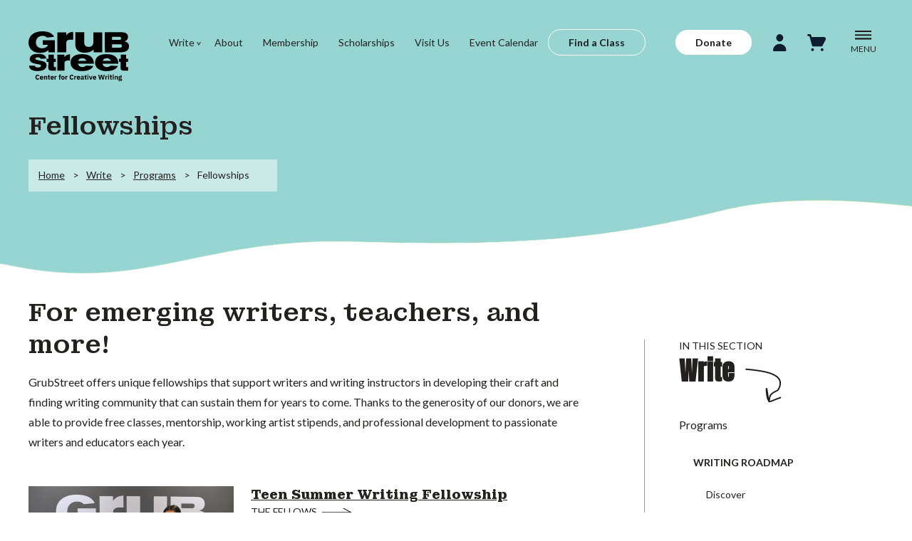

--- FILE ---
content_type: text/html; charset=UTF-8
request_url: https://grubstreet.org/write/fellowships
body_size: 13076
content:
<!DOCTYPE html>
<html lang="en-US">
	<head>
									<script async src="https://www.googletagmanager.com/gtag/js?id=G-138C7XT1GD" type="01ea9d319d669bdd6c422bfb-text/javascript"></script>
				<meta http-equiv="X-UA-Compatible" content="IE=edge"/>
		<meta charset="utf-8"/>
		<title>
									Fellowships - 
							GrubStreet</title>
		<meta name="viewport" content="width=device-width, initial-scale=1.0, maximum-scale=1.0, viewport-fit=cover"/>
		<meta name="referrer" content="origin-when-cross-origin"/>
		<link href="https://fonts.googleapis.com/css?family=Roboto:100,300,400,500,700,900" rel="stylesheet">
		<link rel="preconnect" href="https://fonts.googleapis.com">
		<link rel="preconnect" href="https://fonts.gstatic.com" crossorigin>
		<link href="https://fonts.googleapis.com/css2?family=Anton&family=Lato:wght@300;400;700;900&family=Montagu+Slab:opsz,wght@16..144,200;16..144,500;16..144,700&display=swap" rel="stylesheet">
		<link href="https://cdn.jsdelivr.net/npm/@mdi/font@6.x/css/materialdesignicons.min.css" rel="stylesheet">
		<link href="https://cdn.jsdelivr.net/npm/vuetify@2.x/dist/vuetify.min.css" rel="stylesheet">
		<link href="/assets/css/main.css" rel="stylesheet">
		<meta name="google-site-verification" content="wKHX4R-ZHQ00yY7PHAdsJuITW7VeDDv4U2L20pN6Y-Q" />
	<title>GrubStreet | Fellowships</title>
<script type="01ea9d319d669bdd6c422bfb-text/javascript">
window.dataLayer = window.dataLayer || [];
function gtag(){dataLayer.push(arguments)};
gtag('js', new Date());
gtag('config', 'G-138C7XT1GD', {'send_page_view': true,'anonymize_ip': false,'link_attribution': false,'allow_display_features': false});
</script>
<script type="01ea9d319d669bdd6c422bfb-text/javascript">(function(w,d,s,l,i){w[l]=w[l]||[];w[l].push({'gtm.start':
new Date().getTime(),event:'gtm.js'});var f=d.getElementsByTagName(s)[0],
j=d.createElement(s),dl=l!='dataLayer'?'&l='+l:'';j.async=true;j.src=
'https://www.googletagmanager.com/gtm.js?id='+i+dl;f.parentNode.insertBefore(j,f);
})(window,document,'script','dataLayer','GTM-PMDZMLH');</script><meta name="generator" content="SEOmatic">
<meta name="keywords" content="creative writing, writers, nonprofit, writing resources, novelist, journalism, community center, poet, bookstore, classes,">
<meta name="description" content="The nation&#039;s leading and largest center for creative writing for over 25 years, GrubStreet offers classes and events for writers from all stages and…">
<meta name="referrer" content="no-referrer-when-downgrade">
<meta name="robots" content="all">
<meta content="en_US" property="og:locale">
<meta content="GrubStreet" property="og:site_name">
<meta content="website" property="og:type">
<meta content="https://grubstreet.org/write/fellowships" property="og:url">
<meta content="GrubStreet | Fellowships" property="og:title">
<meta content="The nation&#039;s leading and largest center for creative writing for over 25 years, GrubStreet offers classes and events for writers from all stages and…" property="og:description">
<meta content="https://grubstreet.superhumane.net/profile-photos/_1200x630_crop_center-center_82_none/GrubStreet_YellowBG_Favicon.png?mtime=1710357912" property="og:image">
<meta content="1200" property="og:image:width">
<meta content="630" property="og:image:height">
<meta content="Grubstreet Yellow Logo" property="og:image:alt">
<meta name="twitter:card" content="summary_large_image">
<meta name="twitter:creator" content="@">
<meta name="twitter:title" content="GrubStreet | Fellowships">
<meta name="twitter:description" content="The nation&#039;s leading and largest center for creative writing for over 25 years, GrubStreet offers classes and events for writers from all stages and…">
<meta name="twitter:image" content="https://grubstreet.superhumane.net/profile-photos/_1200x630_crop_center-center_82_none/GrubStreet_YellowBG_Favicon.png?mtime=1710357912">
<meta name="twitter:image:width" content="1200">
<meta name="twitter:image:height" content="630">
<meta name="twitter:image:alt" content="Grubstreet Yellow Logo">
<link href="https://grubstreet.org/write/fellowships" rel="canonical">
<link href="https://grubstreet.org" rel="home"></head>
	<body><script async src="https://www.googletagmanager.com/gtag/js?id=G-138C7XT1GD" type="01ea9d319d669bdd6c422bfb-text/javascript"></script>

<noscript><iframe src="https://www.googletagmanager.com/ns.html?id=GTM-PMDZMLH"
height="0" width="0" style="display:none;visibility:hidden"></iframe></noscript>
<script type="01ea9d319d669bdd6c422bfb-text/javascript">
        dataLayer.push = function(e) {
            console.log('DataLayer Event:', e);
            Array.prototype.push.call(this, e);
        }
</script>

		<div id="grubstreet" data-app class="
												teal
										
						">

			
<v-wrap class="vue-wrapper" id="header">
				
	<a href="#skip-header" class="skip-content">Skip to Content</a>

	<header>
		<div class="wrapper">
							<nav class="primary">
					<a href="/">
						<img src="https://grubstreet.superhumane.net/images/grubstreet-logo.svg" alt="GrubStreet: Center for Creative Writing" class="logo">
					</a>
					<ul ><li  class="sub-menu-button"><a  href="https://grubstreet.org/write" @click.stop.prevent="menu=false;writeMenu=!writeMenu;$nextTick(function(){$refs.writeMenu.focus()})">Write</a><ul ><li ><a  href="https://grubstreet.org/find-a-class">Find a Class</a></li><li ><a  href="https://grubstreet.org/write/roadmap">Writing Roadmap</a></li><li ><a  href="https://grubstreet.org/write/intensives">Intensives</a></li><li ><a  href="https://grubstreet.org/write/fellowships">Fellowships</a></li><li ><a  href="https://grubstreet.org/write/manuscript-month">Manuscript Month</a></li><li ><a  href="https://grubstreet.org/write/consulting">Consulting</a><ul ><li ><a  href="https://grubstreet.org/write/yawp">For Teens</a></li><li ><a  href="https://grubstreet.org/write/neighborhood-classes">Grub @ The BPL</a></li><li ><a  href="https://grubstreet.org/write/bwoc">Writers of Color</a></li><li ><a  href="https://grubstreet.org/write/mentorship-office-hours-program">Mentorship Program</a></li><li  class="spacer"><a >--spacer--</a></li><li ><a  href="https://grubstreet.org/write/general-scholarships">Scholarships</a></li><li ><a  href="https://grubstreet.org/write/gift-certificates">Gift Certificates</a></li><li ><a  href="https://grubstreet.org/about/policies">Policies &amp; Guidelines</a></li><li ><a  href="https://grubstreet.org/about/refund-and-cancellation-policy">Refunds and Cancellations</a></li></ul></li><li ><a  href="https://grubstreet.org/workplace-writing">Workplace Writing</a></li></ul></li><li ><a  href="https://grubstreet.org/about">About</a></li><li ><a  href="https://grubstreet.org/support/membership">Membership</a></li><li ><a  href="https://grubstreet.org/write/general-scholarships">Scholarships</a></li><li ><a  href="https://grubstreet.org/about/center-for-creative-writing">Visit Us</a></li><li ><a  href="https://grubstreet.org/events/calendar">Event Calendar</a></li></ul>
					<div><a href="/find-a-class" class="button secondary plain">Find a Class</a></div>
				</nav>
						<nav class="action">
				<ul>
					<li>
						<a href="/support/give" class="button primary plain">Donate</a>
					</li>
					<li class="profile-button" :class="profile ? 'active' : ''">
													<v-btn icon @click="profile=!profile;$nextTick(function(){$refs.profileMenu.focus()})" class=""><img src="/assets/icons/profile-icon.svg" alt="" class="v-icon"></v-btn>
											</li>
					<li>
						<a href="/cart">
							<img src="/assets/icons/shopping-cart.svg" alt="" class="v-icon">
													</a>
					</li>
					<li @click="menu=!menu;writeMenu=false;$nextTick(function(){$refs.menu.focus()})" :class="menu ? 'active':''"><img src="/assets/icons/icon-menu-hamburger.svg" alt="Open Menu" v-if="!menu"><img src="/assets/icons/icon-menu-hamburger-close.svg" alt="Close Menu" class="close-menu" v-if="menu"><span>MENU</span></li>
				</ul>
			</nav>
		</div>

		<div class="profile-menu" v-show="profile" v-cloak @keydown.esc="profile=false" tabindex="0" ref="profileMenu">
			<v-app>
				<h2>Welcome!</h2>

				<div class="form" v-show="!createAccount && !resetPassword">
					<p style="position: relative;top:-.8em">If this is your first time logging in on our new website, please <button class="text" @click="resetPassword=true">set your password</button> first!</p>
					
					<form method="post" accept-charset="UTF-8">
						<input type="hidden" name="CRAFT_CSRF_TOKEN" value="J8FbKmYwgE8GCA5fD4yztt6LO87sZGBe9dxRh3sNpD21xwsAsS7CLxWvOn8nReUIM11eJzzn-YO7vnz9rzA3BJCdfPE_bMhy4KA7MPxL92M=">
						<input type="hidden" name="action" value="users/login">
						<input type="hidden" name="redirect" value="c6b819c83ac2f962ad4cfc925a3dc2f64c892562611f55c0b50d3df97a5f8e17https://grubstreet.org/write/fellowships">

						
						<v-text-field
							hide-details
							label="Email"
							outlined
							dense
							name="loginName"
							background-color="white"
							value=""
							required
							>
						</v-text-field>

						<v-text-field
							hide-details
							:append-icon="showPswd ? 'mdi-eye' : 'mdi-eye-off'"
							:type="showPswd ? 'text' : 'password'"
							name="password"
							label="Password"
							@click:append="showPswd = !showPswd"
							outlined
							dense
							background-color="white"
							required
						></v-text-field>

						<v-checkbox
							hide-details
							label="Remember me"
							id="rememberMe"
							name="rememberMe"
						>
						</v-checkbox>

						<v-btn type="submit">Log-In</v-btn>

					</form>

					<p>Forgot your password? <button class="text" @click="resetPassword=true">Reset it!</button></p>
					<p>Don't have a Grub profile? <button class="text" @click="createAccount=true">Make one!</button></p>
				</div>

				<div class="form"  v-show="resetPassword">
					<p style="position: relative;top:-.8em">Enter your email and we'll send you directions on setting (or resetting) your password.</p>
					<form method="post" accept-charset="UTF-8">
						<input type="hidden" name="CRAFT_CSRF_TOKEN" value="J8FbKmYwgE8GCA5fD4yztt6LO87sZGBe9dxRh3sNpD21xwsAsS7CLxWvOn8nReUIM11eJzzn-YO7vnz9rzA3BJCdfPE_bMhy4KA7MPxL92M=">
						<input type="hidden" name="action" value="users/send-password-reset-email">
						<input type="hidden" name="redirect" value="d81a3f3acacb6203399275dabaac2933cf49e6493a8079579ddfd8f61392eb2f">

						
						<v-text-field
							hide-details
							label="Email"
							outlined
							dense
							name="loginName"
							background-color="white"
							required
							>
						</v-text-field>


						<v-btn type="submit">Submit</v-btn>
					</form>

					<p>Wait, I remembered! Let me <button class="text" @click="resetPassword=false">Log-in</button>.</p>
				</div>

				<div class="form" v-show="createAccount">
					<p style="position: relative;top:-.8em">Enter your your details to create a new account. To finish activating your account, please check your email for an activation link before you log-in.</p>
					
										
					<form method="post" accept-charset="UTF-8">
						<input type="hidden" name="CRAFT_CSRF_TOKEN" value="J8FbKmYwgE8GCA5fD4yztt6LO87sZGBe9dxRh3sNpD21xwsAsS7CLxWvOn8nReUIM11eJzzn-YO7vnz9rzA3BJCdfPE_bMhy4KA7MPxL92M=">
						<input type="hidden" name="action" value="users/save-user">
						<input type="hidden" name="redirect" value="d81a3f3acacb6203399275dabaac2933cf49e6493a8079579ddfd8f61392eb2f">

												<v-text-field
							hide-details
							label="Email"
							outlined
							dense
							value=""
							v-model="currentUser.email"
							name="username"
							background-color="white"
							required
							>
						</v-text-field>
						

												<input type="hidden" :value="currentUser.email" name="email">

						<v-text-field
							hide-details
							:append-icon="showPswd ? 'mdi-eye' : 'mdi-eye-off'"
							:type="showPswd ? 'text' : 'password'"
							name="password"
							label="Password"
							@click:append="showPswd = !showPswd"
							outlined
							dense
							background-color="white"
							required
						></v-text-field>
						

						<v-text-field
							hide-details
							label="First Name"
							outlined
							dense
							value=""
							v-model="usernameFirstName"
							name="firstName"
							background-color="white"
							required
							>
						</v-text-field>
						

						<v-text-field
							hide-details
							label="Last Name"
							outlined
							dense
							value=""
							v-model="usernameLastName"
							name="lastName"
							background-color="white"
							required
							>
						</v-text-field>
						

						<div class="v-text-field">
							<label for="birthdate">Date of Birth: <v-tooltip bottom>
								<template v-slot:activator="{ on, attrs }">
									<span
										v-bind="attrs"
										v-on="on"
										class="trigger"
									>?</span>
								</template>
								<span><p><strong>Why do we need your Date of Birth?</strong></p>
<p>We use your Date of Birth to ensure you are matched with the 
appropriate youth or adult programming and age-based membership tiers.</p></span>
							</v-tooltip></label>
														<input type="hidden" name="fields[DOB][timezone]" value="America/New_York">
							<input type="date" id="birthdate" class="" name="fields[DOB][datetime]" value="" placeholder="Date of Birth: mm/dd/yyyy">
							
						</div>

						<p>Create your account here. Later you can fill out your full profile.</p>

						<v-btn type="submit">Sign-Up</v-btn>
					</form>

					<p>Nevermind. I just need to <button class="text" @click="createAccount=false">log-in</button>.</p>
				</div>
			</v-app>
		</div>

					<v-expand-transition>
				<div class="menu" v-show="menu" v-cloak @keydown.esc="menu=false" tabindex="0" ref="menu">
					<div class="wrapper large-menu">
						<div class="sections">
							<h2>Menu</h2>

							
							<ul>
															<li :class="menuSection == 'About Us' ? 'active' : ''"><a href="https://grubstreet.org/about" @mouseover="menuSection='About Us'">About Us</a></li>
															<li :class="menuSection == 'Offerings' ? 'active' : ''"><a href="https://grubstreet.org/write" @mouseover="menuSection='Offerings'">Offerings</a></li>
															<li :class="menuSection == 'People' ? 'active' : ''"><a href="https://grubstreet.org/people" @mouseover="menuSection='People'">People</a></li>
															<li :class="menuSection == 'Events' ? 'active' : ''"><a href="https://grubstreet.org/events" @mouseover="menuSection='Events'">Events</a></li>
															<li :class="menuSection == 'Support Us' ? 'active' : ''"><a href="https://grubstreet.org/support" @mouseover="menuSection='Support Us'">Support Us</a></li>
														</ul>
						</div>

													<div class="section-pages" data-attr="About Us" v-show="'About Us' == menuSection">
								<h3><a href="https://grubstreet.org/about">About Us</a></h3>

								

								<ul>
																	<li><a href="https://grubstreet.org/about/mission">Mission</a></li>
																	<li><a href="https://grubstreet.org/about/center-for-creative-writing">Center for Creative Writing</a></li>
																	<li><a href="https://grubstreet.org/about/getting-here">Getting Here</a></li>
																	<li><a href="https://grubstreet.org/about/statements">Cultural Equity</a></li>
																	<li><a href="https://grubstreet.org/about/work-with-us">Jobs</a></li>
																	<li><a href="https://grubstreet.org/about/contact-us">Contact Us</a></li>
																	<li><a href="https://grubstreet.org/press-room">Press Room</a></li>
																	<li><a href="https://grubstreet.org/about/policies">Policies &amp; Guidelines</a></li>
																	<li><a href="https://grubstreet.org/grubwrites">Blog</a></li>
																</ul>
							</div>
													<div class="section-pages" data-attr="Offerings" v-show="'Offerings' == menuSection">
								<h3><a href="https://grubstreet.org/write">Offerings</a></h3>

								

								<ul>
																	<li><a href="https://grubstreet.org/write/classes">Classes</a></li>
																	<li><a href="https://grubstreet.org/write/intensives">Intensives</a></li>
																	<li><a href="https://grubstreet.org/write/manuscript-month">Manuscript Month</a></li>
																	<li><a href="https://grubstreet.org/write/bwoc">Writers of Color</a></li>
																	<li><a href="https://grubstreet.org/write/yawp">Teens</a></li>
																	<li><a href="https://grubstreet.org/write/neighborhood-classes">Grub @ The BPL</a></li>
																	<li><a href="https://grubstreet.org/write/consulting">Consulting</a></li>
																	<li><a href="https://grubstreet.org/write/fellowships">Fellowships</a></li>
																	<li><a href="https://grubstreet.org/write/scholarships">Scholarships</a></li>
																	<li><a href="https://grubstreet.org/write/gift-certificates">Gift Certificates</a></li>
																	<li><a href="https://grubstreet.org/workplace-writing">Workplace Writing</a></li>
																	<li><a href="https://grubstreet.org/events/space-usage">Space Rental</a></li>
																</ul>
							</div>
													<div class="section-pages" data-attr="People" v-show="'People' == menuSection">
								<h3><a href="https://grubstreet.org/people">People</a></h3>

								

								<ul>
																	<li><a href="https://grubstreet.org/people-search/instructors">Instructors</a></li>
																	<li><a href="https://grubstreet.org/people-search/consultants">Consultants</a></li>
																	<li><a href="https://grubstreet.org/people/fellows">Fellows</a></li>
																	<li><a href="https://grubstreet.org/people/board">Board</a></li>
																	<li><a href="https://grubstreet.org/people/staff">Staff</a></li>
																</ul>
							</div>
													<div class="section-pages" data-attr="Events" v-show="'Events' == menuSection">
								<h3><a href="https://grubstreet.org/events">Events</a></h3>

								

								<ul>
																	<li><a href="https://grubstreet.org/write/manuscript-month">Manuscript Month</a></li>
																	<li><a href="https://grubstreet.org/events/stage">Writers&#039; Stage Events</a></li>
																	<li><a href="https://grubstreet.org/events/open-house-info-sessions">Open House &amp; Info Sessions</a></li>
																	<li><a href="https://grubstreet.org/events/calendar">Event Calendar</a></li>
																</ul>
							</div>
													<div class="section-pages" data-attr="Support Us" v-show="'Support Us' == menuSection">
								<h3><a href="https://grubstreet.org/support">Support Us</a></h3>

								

								<ul>
																	<li><a href="https://grubstreet.org/support/give">Make a Gift</a></li>
																	<li><a href="https://grubstreet.org/support/membership">Become a Member</a></li>
																	<li><a href="https://grubstreet.org/support/directors-circle">Join the Director&#039;s Circle</a></li>
																	<li><a href="https://grubstreet.org/about/partners">Partners</a></li>
																	<li><a href="https://grubstreet.org/support/the-impact-of-your-support">Learn About Your Impact</a></li>
																</ul>
							</div>
						
						<div class="feature">
							<form action="https://grubstreet.org/search" name="searchForm" id="searchForm">
								<v-text-field hide-details outlined name="q" placeholder="Enter a Search term" filled clearable dense append-icon="mdi-magnify" @click:append="document.forms.searchForm.submit()" aria-label="Search"></v-text-field>
							</form>
																							<img src="https://grubstreet.superhumane.net/illustrations/gears-icon.svg" alt="">
							
							<h3>Your Support <span></h3>

							<p>Your generosity funds scholarships and free programs, allowing more teen and adult writers to participate in creative writing workshops at our new center in the Seaport, in neighborhoods around Boston, and online.</p>

																						<a href="https://grubstreet.org/support/give" class="button primary plain">Support GrubStreet</a>
													</div>
					</div>


					<div class="wrapper small-menu">
												<v-slide-x-transition>
							<div class="sections" v-show="!smallMenuSection">
								<h2>Main Menu</h2>
								<ul>
									<li :class="menuSection == 'Write' ? 'active' : ''" @click="menuSection='Write';smallMenuSection=true"><span>Write</span></li>
																	<li :class="menuSection == 'About Us' ? 'active' : ''" @click="menuSection='About Us';smallMenuSection=true"><span>About Us</span></li>
																	<li :class="menuSection == 'Offerings' ? 'active' : ''" @click="menuSection='Offerings';smallMenuSection=true"><span>Offerings</span></li>
																	<li :class="menuSection == 'People' ? 'active' : ''" @click="menuSection='People';smallMenuSection=true"><span>People</span></li>
																	<li :class="menuSection == 'Events' ? 'active' : ''" @click="menuSection='Events';smallMenuSection=true"><span>Events</span></li>
																	<li :class="menuSection == 'Support Us' ? 'active' : ''" @click="menuSection='Support Us';smallMenuSection=true"><span>Support Us</span></li>
																</ul>
							</div>
						</v-slide-x-transition>

													<v-slide-x-reverse-transition>
								<div class="section-pages" data-attr="About Us" v-show="'About Us' == menuSection">
									<p><a href="" @click.stop.prevent="smallMenuSection=false;menuSection=''">Back to Main Menu</a></p>
									<h3><a href="https://grubstreet.org/about">About Us</a></h3>

									

									<ul>
																			<li><a href="https://grubstreet.org/about/mission">Mission</a></li>
																			<li><a href="https://grubstreet.org/about/center-for-creative-writing">Center for Creative Writing</a></li>
																			<li><a href="https://grubstreet.org/about/getting-here">Getting Here</a></li>
																			<li><a href="https://grubstreet.org/about/statements">Cultural Equity</a></li>
																			<li><a href="https://grubstreet.org/about/work-with-us">Jobs</a></li>
																			<li><a href="https://grubstreet.org/about/contact-us">Contact Us</a></li>
																			<li><a href="https://grubstreet.org/press-room">Press Room</a></li>
																			<li><a href="https://grubstreet.org/about/policies">Policies &amp; Guidelines</a></li>
																			<li><a href="https://grubstreet.org/grubwrites">Blog</a></li>
																		</ul>
								</div>
							</v-slide-x-reverse-transition>
													<v-slide-x-reverse-transition>
								<div class="section-pages" data-attr="Offerings" v-show="'Offerings' == menuSection">
									<p><a href="" @click.stop.prevent="smallMenuSection=false;menuSection=''">Back to Main Menu</a></p>
									<h3><a href="https://grubstreet.org/write">Offerings</a></h3>

									

									<ul>
																			<li><a href="https://grubstreet.org/write/classes">Classes</a></li>
																			<li><a href="https://grubstreet.org/write/intensives">Intensives</a></li>
																			<li><a href="https://grubstreet.org/write/manuscript-month">Manuscript Month</a></li>
																			<li><a href="https://grubstreet.org/write/bwoc">Writers of Color</a></li>
																			<li><a href="https://grubstreet.org/write/yawp">Teens</a></li>
																			<li><a href="https://grubstreet.org/write/neighborhood-classes">Grub @ The BPL</a></li>
																			<li><a href="https://grubstreet.org/write/consulting">Consulting</a></li>
																			<li><a href="https://grubstreet.org/write/fellowships">Fellowships</a></li>
																			<li><a href="https://grubstreet.org/write/scholarships">Scholarships</a></li>
																			<li><a href="https://grubstreet.org/write/gift-certificates">Gift Certificates</a></li>
																			<li><a href="https://grubstreet.org/workplace-writing">Workplace Writing</a></li>
																			<li><a href="https://grubstreet.org/events/space-usage">Space Rental</a></li>
																		</ul>
								</div>
							</v-slide-x-reverse-transition>
													<v-slide-x-reverse-transition>
								<div class="section-pages" data-attr="People" v-show="'People' == menuSection">
									<p><a href="" @click.stop.prevent="smallMenuSection=false;menuSection=''">Back to Main Menu</a></p>
									<h3><a href="https://grubstreet.org/people">People</a></h3>

									

									<ul>
																			<li><a href="https://grubstreet.org/people-search/instructors">Instructors</a></li>
																			<li><a href="https://grubstreet.org/people-search/consultants">Consultants</a></li>
																			<li><a href="https://grubstreet.org/people/fellows">Fellows</a></li>
																			<li><a href="https://grubstreet.org/people/board">Board</a></li>
																			<li><a href="https://grubstreet.org/people/staff">Staff</a></li>
																		</ul>
								</div>
							</v-slide-x-reverse-transition>
													<v-slide-x-reverse-transition>
								<div class="section-pages" data-attr="Events" v-show="'Events' == menuSection">
									<p><a href="" @click.stop.prevent="smallMenuSection=false;menuSection=''">Back to Main Menu</a></p>
									<h3><a href="https://grubstreet.org/events">Events</a></h3>

									

									<ul>
																			<li><a href="https://grubstreet.org/write/manuscript-month">Manuscript Month</a></li>
																			<li><a href="https://grubstreet.org/events/stage">Writers&#039; Stage Events</a></li>
																			<li><a href="https://grubstreet.org/events/open-house-info-sessions">Open House &amp; Info Sessions</a></li>
																			<li><a href="https://grubstreet.org/events/calendar">Event Calendar</a></li>
																		</ul>
								</div>
							</v-slide-x-reverse-transition>
													<v-slide-x-reverse-transition>
								<div class="section-pages" data-attr="Support Us" v-show="'Support Us' == menuSection">
									<p><a href="" @click.stop.prevent="smallMenuSection=false;menuSection=''">Back to Main Menu</a></p>
									<h3><a href="https://grubstreet.org/support">Support Us</a></h3>

									

									<ul>
																			<li><a href="https://grubstreet.org/support/give">Make a Gift</a></li>
																			<li><a href="https://grubstreet.org/support/membership">Become a Member</a></li>
																			<li><a href="https://grubstreet.org/support/directors-circle">Join the Director&#039;s Circle</a></li>
																			<li><a href="https://grubstreet.org/about/partners">Partners</a></li>
																			<li><a href="https://grubstreet.org/support/the-impact-of-your-support">Learn About Your Impact</a></li>
																		</ul>
								</div>
							</v-slide-x-reverse-transition>
						
						<v-slide-x-reverse-transition>
							<div class="section-pages" data-attr="Write" v-show="'Write' == menuSection">
								<p><a href="" @click.stop.prevent="smallMenuSection=false;menuSection=''">Back to Main Menu</a></p>
								<h3><a href="/write">Write</a></h3>
																<ul>
																	<li><a href="https://grubstreet.org/find-a-class">Find a Class</a></li>
																	<li><a href="https://grubstreet.org/write/roadmap">Writing Roadmap</a></li>
																	<li><a href="https://grubstreet.org/write/intensives">Intensives</a></li>
																	<li><a href="https://grubstreet.org/write/fellowships">Fellowships</a></li>
																	<li><a href="https://grubstreet.org/write/manuscript-month">Manuscript Month</a></li>
																	<li><a href="https://grubstreet.org/write/consulting">Consulting</a></li>
																	<li><a href="https://grubstreet.org/workplace-writing">Workplace Writing</a></li>
																																	<li class=""><a href="https://grubstreet.org/write/yawp">For Teens</a></li>
																	<li class=""><a href="https://grubstreet.org/write/neighborhood-classes">Grub @ The BPL</a></li>
																	<li class=""><a href="https://grubstreet.org/write/bwoc">Writers of Color</a></li>
																	<li class=""><a href="https://grubstreet.org/write/mentorship-office-hours-program">Mentorship Program</a></li>
																	<li class="spacer"><a href="">--spacer--</a></li>
																	<li class=""><a href="https://grubstreet.org/write/general-scholarships">Scholarships</a></li>
																	<li class=""><a href="https://grubstreet.org/write/gift-certificates">Gift Certificates</a></li>
																	<li class=""><a href="https://grubstreet.org/about/policies">Policies &amp; Guidelines</a></li>
																	<li class=""><a href="https://grubstreet.org/about/refund-and-cancellation-policy">Refunds and Cancellations</a></li>
																</ul>
							</div>
						</v-slide-x-reverse-transition>
					</div>
				</div>
			</v-expand-transition>
			
			<v-expand-transition>
				<div class="menu write-menu" v-show="writeMenu" v-cloak @keydown.esc="writeMenu=false" tabindex="0" ref="writeMenu"
														style="background-image: url(https://grubstreet.superhumane.net/illustrations/lightbulb-icon.svg)"
								>
					<div class="wrapper">
						<div class="sections">
							<h2><a href="/write">Write</a></h2>

							
							<ul>
															<li><a href="https://grubstreet.org/find-a-class">Find a Class</a></li>
															<li><a href="https://grubstreet.org/write/roadmap">Writing Roadmap</a></li>
															<li><a href="https://grubstreet.org/write/intensives">Intensives</a></li>
															<li><a href="https://grubstreet.org/write/fellowships">Fellowships</a></li>
															<li><a href="https://grubstreet.org/write/manuscript-month">Manuscript Month</a></li>
															<li><a href="https://grubstreet.org/write/consulting">Consulting</a></li>
															<li><a href="https://grubstreet.org/workplace-writing">Workplace Writing</a></li>
														</ul>
						</div>

						
						<div class="section-pages">
							<h3>&nbsp;</h3>

														<ul>
															<li class=""><a href="https://grubstreet.org/write/yawp">For Teens</a></li>
															<li class=""><a href="https://grubstreet.org/write/neighborhood-classes">Grub @ The BPL</a></li>
															<li class=""><a href="https://grubstreet.org/write/bwoc">Writers of Color</a></li>
															<li class=""><a href="https://grubstreet.org/write/mentorship-office-hours-program">Mentorship Program</a></li>
															<li class="spacer"><a href="">--spacer--</a></li>
															<li class=""><a href="https://grubstreet.org/write/general-scholarships">Scholarships</a></li>
															<li class=""><a href="https://grubstreet.org/write/gift-certificates">Gift Certificates</a></li>
															<li class=""><a href="https://grubstreet.org/about/policies">Policies &amp; Guidelines</a></li>
															<li class=""><a href="https://grubstreet.org/about/refund-and-cancellation-policy">Refunds and Cancellations</a></li>
														</ul>
						</div>

						<div class="feature spotlight">
																																									<img src="https://grubstreet.superhumane.net/profile-photos/_mediumCircle/Brittany-N-Williams-2-1.jpg" alt="Brittany Williams's photo">
								
																	<h3>Instructor Spotlight</h3>
								
																	<p>
										<strong>Brittany Williams</strong>
										Brittany Williams is an award-nominated author and the instructor for our Spring In-Person Novel Generator.
									</p>
								
																										<a href="https://grubstreet.org/people-search/instructors">See All Instructors</a>
																					</div>
					</div>
				</div>
			</v-expand-transition>
			</header>

	<span id="skip-header" class="skip-content"></span>

</v-wrap>			<main class="right-rail">
	<div class="body-header">
		<div class="wrapper">
					<h1>Fellowships</h1>

		<ul class="breadcrumbs">
	
			<li><a href="/">Home</a></li>
			<li><a href="/write">Write</a></li>
							<li><a  href="https://grubstreet.org/write/programs">Programs</a></li>
				<li>Fellowships</li>

</ul>


			
		</div>
	</div>

	<div class="full-width">
		
			</div>

	<div class="wrapper">
		<article class="">
			<h2>For emerging writers, teachers, and more!</h2>

		<p>GrubStreet offers unique fellowships that support writers and writing instructors in developing their craft and finding writing community that can sustain them for years to come. Thanks to the generosity of our donors, we are able to provide free classes, mentorship, working artist stipends, and professional development to passionate writers and educators each year.</p>
	
								<div class="topic-summary">
		<h3>
							
									<a href="https://grubstreet.org/write/teen-fellowship">Teen Summer Writing Fellowship</a>

				<a href="https://grubstreet.org/write/meet-our-2022-teen-writing-fellows" class="cta">The Fellows</a>
				</h3>

										
		<img src="https://grubstreet.superhumane.net/photos/_mediumSquare/6468/misc-teens-stage-001-square.jpg" alt="">

		<div>
							<p>The Teen Summer Writing Fellowship is an intensive, three-week creative writing program for young writers. Through classes, workshops, and readings, students will generate new work, learn about the craft of writing, and gain knowledge of the writing/publishing world. In the tradition of adult writing fellowships, each student will receive a <strong>stipend of $800</strong> upon completing the program and successfully completing its requirements.</p>
			
					</div>
	</div>

											<div class="topic-summary">
		<h3>
							
									<a href="https://grubstreet.org/write/emerging-writer-fellowship">Emerging Writer Fellowship</a>

				<a href="https://grubstreet.org/write/2022-2023-emerging-writer-fellows" class="cta">The Fellows</a>
				</h3>

										
		<img src="https://grubstreet.superhumane.net/photos/_mediumSquare/62588/Emerging-Writer-Fellows-Square-Referral-Image-2.27.24.jpg" alt="">

		<div>
							<p>The Emerging Writer Fellowship aims to develop new, exciting voices by providing three writers per year tuition-free access to GrubStreet’s classes and several key publishing/industry events. Over the course of one year, each Emerging Writer Fellow will attend a combination of seminars and multi-week courses of their choosing, along with a wide selection of other topical programming, in order to enhance their understanding of craft and the publishing industry.</p>
			
					</div>
	</div>

											<div class="topic-summary">
		<h3>
							
									<a href="https://grubstreet.org/write/teaching-fellowship-for-black-writers">Teaching Fellowship for Black Writers</a>

				<a href="https://grubstreet.org/write/2022-2023-teaching-fellows" class="cta">The Fellows</a>
				</h3>

										
		<img src="https://grubstreet.superhumane.net/photos/_mediumSquare/62545/Teaching-Fellows-Square-Referral-Image-2.27.24.jpg" alt="">

		<div>
				
				<p class="page-summary">
  GrubStreet’s Teaching Fellowship for Black Writers provides financial &amp; professional development support to two Black writers interested in teaching classes, participating in events, and working with our instructors and staff to deepen our curriculum. The fellowship includes compensation of $25,000, artistic mentorship, and access to the GrubStreet community and the Muse conference.
</p>

			
					</div>
	</div>

										<h3>Frequently Asked Questions</h3>
										<p><p><strong>Who is eligible to apply?</strong> <br /> Each fellowship has its own eligibility criteria, but all are open to emerging writers with a strong commitment to developing their craft. </p>
<p><strong>Is there a cost to participate?</strong> <br /> Fellows receive free tuition for GrubStreet classes and often receive stipends or other forms of financial support. </p>
<p><strong>What kind of writing projects are supported?</strong> <br /> We support fiction, nonfiction, and memoir—everything from novels and short stories to essays and personal narratives. </p>
<p><strong>What is the time commitment?</strong> <br /> Most fellowships last a full year and require regular participation in workshops, events, and writing time. </p></p>
										<h3>Ready to Take the Leap?</h3>
										<p><p>If you’ve been waiting for a sign to prioritize your writing, this is it. GrubStreet’s <strong><a href="https://grubstreet.org/write/fellowships-novel-incubator" target="_blank" rel="noreferrer noopener">Writing Fellowships</a></strong> are designed to help talented voices like yours grow, thrive, and be heard. <a href="https://grubstreet.org/write/fellowships" target="_blank" rel="noreferrer noopener">Explore our current fellowships</a>, or reach out to learn which opportunity is right for you. Your story matters—let’s make space for it. </p></p>
						</article>

		<aside>
					    
    <nav class="local-nav">
	    <a href="#skip-local" class="skip-content">Skip Local Navigation</a>
	    <h3>In this Section</h3>
        <h2>Write</h2>

        <ul  class="nav-items"><li  class="nav-item"><a  class="nav-link" href="https://grubstreet.org/write/programs">Programs</a><ul  class="nav-items"><li  class="nav-item"><a  class="nav-link" href="https://grubstreet.org/write/roadmap">Writing Roadmap</a><ul  class="nav-items"><li  class="nav-item"><a  class="nav-link" href="https://grubstreet.org/write/discover">Discover</a></li><li  class="nav-item"><a  class="nav-link" href="https://grubstreet.org/write/create">Create</a></li><li  class="nav-item"><a  class="nav-link" href="https://grubstreet.org/write/progress">Progress</a></li><li  class="nav-item"><a  class="nav-link" href="https://grubstreet.org/write/polish">Polish</a></li><li  class="nav-item"><a  class="nav-link" href="https://grubstreet.org/write/publish">Publish</a></li><li  class="nav-item"><a  class="nav-link" href="https://grubstreet.org/write/explore">Explore</a></li><li  class="nav-item"><a  class="nav-link" href="https://grubstreet.org/write/perspective">Perspective</a></li></ul></li><li  class="nav-item"><a  class="nav-link" href="https://grubstreet.org/write/classes">Classes</a><ul  class="nav-items"><li  class="nav-item"><a  class="nav-link" href="https://grubstreet.org/write/shortclasses">Short Classes</a><ul  class="nav-items"><li  class="nav-item"><a  class="nav-link" href="https://grubstreet.org/write/free-writing-sessions">Free Writing Sessions</a></li></ul></li><li  class="nav-item"><a  class="nav-link" href="https://grubstreet.org/write/multiweekworkshops">Multi-Week Workshops</a></li><li  class="nav-item"><a  class="nav-link" href="https://grubstreet.org/write/intensives">Intensives</a><ul  class="nav-items"><li  class="nav-item"><a  class="nav-link" href="https://grubstreet.org/write/novel-generator">Novel Generators</a><ul  class="nav-items"><li  class="nav-item"><a  class="nav-link" href="https://grubstreet.org/write/young-adult-novel-generator" rel="noopener" target="_blank">Young Adult Novel Generator</a></li><li  class="nav-item"><a  class="nav-link" href="https://grubstreet.org/write/romance-novel-generator" rel="noopener" target="_blank">Romance Novel Generator</a></li><li  class="nav-item"><a  class="nav-link" href="https://grubstreet.org/write/mystery-thriller-novel-generator" rel="noopener" target="_blank">Mystery/Thriller Novel Generator</a></li><li  class="nav-item"><a  class="nav-link" href="https://grubstreet.org/write/schedule-curriculum-novel-generator">Schedule &amp; Curriculum</a></li><li  class="nav-item"><a  class="nav-link" href="https://grubstreet.org/write/meet-the-instructor-novel-generator">Meet the Instructors</a></li><li  class="nav-item"><a  class="nav-link" href="https://grubstreet.org/write/students-novel-generator">The Students</a></li><li  class="nav-item"><a  class="nav-link" href="https://grubstreet.org/write/how-to-apply-novel-generator">How to Enroll</a></li></ul></li><li  class="nav-item"><a  class="nav-link" href="https://grubstreet.org/write/memoir-generator">Memoir Generator</a><ul  class="nav-items"><li  class="nav-item"><a  class="nav-link" href="https://grubstreet.org/write/schedule-curriculum-memoir-generator">Schedule &amp; Curriculum</a></li><li  class="nav-item"><a  class="nav-link" href="https://grubstreet.org/write/meet-the-instructor-memoir-generator">Meet the Instructor</a></li><li  class="nav-item"><a  class="nav-link" href="https://grubstreet.org/write/students-memoir-generator">The Students</a></li><li  class="nav-item"><a  class="nav-link" href="https://grubstreet.org/write/how-to-apply-memoir-generator">How to Apply</a></li></ul></li><li  class="nav-item"><a  class="nav-link" href="https://grubstreet.org/write/novel-incubator">Novel Incubator</a><ul  class="nav-items"><li  class="nav-item"><a  class="nav-link" href="https://grubstreet.org/write/schedule-curriculum-novel-incubator">Program Details &amp; Schedule</a></li><li  class="nav-item"><a  class="nav-link" href="https://grubstreet.org/write/meet-the-instructor-novel-incubator">Meet the Instructors</a></li><li  class="nav-item"><a  class="nav-link" href="https://grubstreet.org/write/how-to-apply-novel-incubator">How to Apply</a></li><li  class="nav-item"><a  class="nav-link" href="https://grubstreet.org/write/alumni-achievements-testimonials-novel-incubator">Alumni Achievements &amp; Testimonials</a></li><li  class="nav-item"><a  class="nav-link" href="https://grubstreet.org/write/fellowships-novel-incubator">Fellowships/Scholarships</a></li></ul></li><li  class="nav-item"><a  class="nav-link" href="https://grubstreet.org/write/essay-incubator">Essay Incubator</a><ul  class="nav-items"><li  class="nav-item"><a  class="nav-link" href="https://grubstreet.org/write/schedule-curriculum-essay-incubator">Program Details &amp; Schedule</a></li><li  class="nav-item"><a  class="nav-link" href="https://grubstreet.org/write/meet-the-instructor-essay-incubator">Meet the Instructor</a></li><li  class="nav-item"><a  class="nav-link" href="https://grubstreet.org/write/who-should-apply-essay-incubator">The Students</a></li><li  class="nav-item"><a  class="nav-link" href="https://grubstreet.org/write/how-to-apply-essay-incubator">How to Apply</a></li><li  class="nav-item"><a  class="nav-link" href="https://grubstreet.org/write/essay-incubator-faqs">Essay Incubator FAQs</a></li><li  class="nav-item"><a  class="nav-link" href="https://grubstreet.org/write/alumni-achievements-testimonials-essay-incubator">Student Achievements &amp; Testimonials</a></li></ul></li><li  class="nav-item"><a  class="nav-link" href="https://grubstreet.org/write/memoir-incubator">Memoir Incubator</a><ul  class="nav-items"><li  class="nav-item"><a  class="nav-link" href="https://grubstreet.org/write/schedule-curriculum-memoir-incubator">Program Details &amp; Schedule</a></li><li  class="nav-item"><a  class="nav-link" href="https://grubstreet.org/write/meet-the-instructor-memoir-incubator">Meet the Instructor</a></li><li  class="nav-item"><a  class="nav-link" href="https://grubstreet.org/write/how-to-apply-memoir-incubator">How to Apply</a></li><li  class="nav-item"><a  class="nav-link" href="https://grubstreet.org/write/fellowships-memoir-incubator">Fellowships/Scholarships</a></li></ul></li><li  class="nav-item"><a  class="nav-link" href="https://grubstreet.org/write/short-story-incubator">Short Story Incubator</a><ul  class="nav-items"><li  class="nav-item"><a  class="nav-link" href="https://grubstreet.org/write/schedule-curriculum-short-story-incubator">Schedule &amp; Curriculum</a></li><li  class="nav-item"><a  class="nav-link" href="https://grubstreet.org/write/meet-the-instructor-short-story-incubator">Meet the Instructor</a></li><li  class="nav-item"><a  class="nav-link" href="https://grubstreet.org/write/how-to-apply-short-story-incubator">How to Apply</a></li><li  class="nav-item"><a  class="nav-link" href="https://grubstreet.org/write/fellowships-short-story-incubator">Fellowships</a></li></ul></li><li  class="nav-item"><a  class="nav-link" href="https://grubstreet.org/write/writing-to-heal-immersive">Writing to Heal Immersive</a><ul  class="nav-items"><li  class="nav-item"><a  class="nav-link" href="https://grubstreet.org/write/schedule-curriculum-writing-to-heal-immersive">Schedule &amp; Curriculum</a></li><li  class="nav-item"><a  class="nav-link" href="https://grubstreet.org/write/meet-the-instructor-writing-to-heal-immersive">Meet the Instructor</a></li><li  class="nav-item"><a  class="nav-link" href="https://grubstreet.org/write/students-writing-to-heal-immersive">The Students</a></li><li  class="nav-item"><a  class="nav-link" href="https://grubstreet.org/write/how-to-apply-writing-to-heal-immersive">How to Apply</a></li><li  class="nav-item"><a  class="nav-link" href="https://grubstreet.org/write/writing-to-heal-immersive-faqs">Writing to Heal Immersive FAQs</a></li></ul></li><li  class="nav-item"><a  class="nav-link" href="https://grubstreet.org/write/novel-immersive-for-lgbtq-writers">Novel Immersive for LGBTQ+ Writers</a><ul  class="nav-items"><li  class="nav-item"><a  class="nav-link" href="https://grubstreet.org/write/meet-the-instructor-lgbtq-novel">Meet the Instructor</a></li><li  class="nav-item"><a  class="nav-link" href="https://grubstreet.org/write/schedule-curriculum-lgbtq-novel">Schedule &amp; Curriculum</a></li><li  class="nav-item"><a  class="nav-link" href="https://grubstreet.org/write/the-students-lgbtq-novel">The Students</a></li><li  class="nav-item"><a  class="nav-link" href="https://grubstreet.org/write/how-to-apply-lgbtq-novel">How to Apply</a></li></ul></li></ul></li><li  class="nav-item"><a  class="nav-link" href="https://grubstreet.org/write/yawp">Teen Program</a><ul  class="nav-items"><li  class="nav-item"><a  class="nav-link" href="https://grubstreet.org/write/yawp-week-long-summer-classes">Teen Summer Writing Sessions</a></li><li  class="nav-item"><a  class="nav-link" href="https://grubstreet.org/write/teen-fellowship">Teen Summer Writing Fellowship</a><ul  class="nav-items"><li  class="nav-item"><a  class="nav-link" href="https://grubstreet.org/write/2024-teen-writing-fellows" rel="noopener" target="_blank">2024 Teen Writing Fellows</a></li><li  class="nav-item"><a  class="nav-link" href="https://grubstreet.org/write/2023-teen-writing-fellows">2023 Teen Writing Fellows</a></li><li  class="nav-item"><a  class="nav-link" href="https://grubstreet.org/write/meet-our-2022-teen-writing-fellows">2022 Teen Writing Fellows</a></li><li  class="nav-item"><a  class="nav-link" href="https://grubstreet.org/write/application-advice-from-teen-fellows">Application Advice from Teen Fellows</a></li></ul></li></ul></li><li  class="nav-item"><a  class="nav-link" href="https://grubstreet.org/write/online-classes">Online Experience</a></li><li  class="nav-item"><a  class="nav-link" href="https://grubstreet.org/write/neighborhood-classes">Grub @ The BPL</a><ul  class="nav-items"><li  class="nav-item"><a  class="nav-link" href="https://grubstreet.org/write/community-neighborhood-upcoming-classes">Upcoming Grub @ The BPL Workshops</a></li></ul></li></ul></li><li  class="nav-item"><a  class="nav-link" href="https://grubstreet.org/write/manuscript-month">Manuscript Month</a><ul  class="nav-items"><li  class="nav-item"><a  class="nav-link" href="https://grubstreet.org/write/manuscript-mart-2025">Manuscript Mart 2025</a></li><li  class="nav-item"><a  class="nav-link" href="https://grubstreet.org/write/manuscript-month-online-sessions" rel="noopener" target="_blank">Manuscript Month: Online Sessions</a></li><li  class="nav-item"><a  class="nav-link" href="https://grubstreet.org/write/manuscript-month-workshops" rel="noopener" target="_blank">Manuscript Month: Workshops</a></li><li  class="nav-item"><a  class="nav-link" href="https://grubstreet.org/write/manuscript-month-events" rel="noopener" target="_blank">Manuscript Month: Events</a></li></ul></li><li  class="nav-item"><a  class="nav-link" href="https://grubstreet.org/write/bwoc">Boston Writers of Color</a><ul  class="nav-items"><li  class="nav-item"><a  class="nav-link" href="https://grubstreet.org/write/celebrating-bwocs-good-news">Celebrating BWOC&#039;s Good News</a></li><li  class="nav-item"><a  class="nav-link" href="https://grubstreet.org/write/resources-and-submissions-list-for-writers-of-color">Resources and Submissions List for Writers of Color</a></li><li  class="nav-item"><a  class="nav-link" href="https://grubstreet.org/write/upcoming-classes-taught-by-bipoc-instructors">Upcoming Classes Taught By BIPOC Instructors</a></li><li  class="nav-item"><a  class="nav-link" href="https://grubstreet.org/write/bwoc-faq">BWOC FAQ</a></li><li  class="nav-item"><a  class="nav-link" href="https://grubstreet.org/write/history-of-boston-writers-of-color">History of Boston Writers of Color</a></li></ul></li><li  class="nav-item"><a  class="nav-link" href="https://grubstreet.org/write/consulting">Consulting</a></li><li  class="nav-item"><a  class="nav-link nav-active" href="https://grubstreet.org/write/fellowships">Fellowships</a><ul  class="nav-items"><li  class="nav-item"><a  class="nav-link" href="https://grubstreet.org/write/teen-fellowship">Teen Summer Writing Fellowship</a><ul  class="nav-items"><li  class="nav-item"><a  class="nav-link" href="https://grubstreet.org/write/2024-teen-writing-fellows" rel="noopener" target="_blank">2024 Teen Writing Fellows</a></li><li  class="nav-item"><a  class="nav-link" href="https://grubstreet.org/write/2023-teen-writing-fellows">2023 Teen Writing Fellows</a></li><li  class="nav-item"><a  class="nav-link" href="https://grubstreet.org/write/meet-our-2022-teen-writing-fellows">2022 Teen Writing Fellows</a></li></ul></li><li  class="nav-item"><a  class="nav-link" href="https://grubstreet.org/write/emerging-writer-fellowship">Emerging Writer Fellowship</a><ul  class="nav-items"><li  class="nav-item"><a  class="nav-link" href="https://grubstreet.org/write/2025-2026-emerging-writer-fellows">2025-2026 Emerging Writer Fellows</a></li><li  class="nav-item"><a  class="nav-link" href="https://grubstreet.org/write/2024-2025-emerging-writer-fellows">2024-2025 Emerging Writer Fellows</a></li><li  class="nav-item"><a  class="nav-link" href="https://grubstreet.org/write/2023-2024-emerging-writer-fellows">2023-2024 Emerging Writer Fellows</a></li><li  class="nav-item"><a  class="nav-link" href="https://grubstreet.org/write/2022-2023-emerging-writer-fellows">2022-2023 Emerging Writer Fellows</a></li></ul></li><li  class="nav-item"><a  class="nav-link" href="https://grubstreet.org/write/teaching-fellowship-for-black-writers">Teaching Fellowship for Black Writers</a><ul  class="nav-items"><li  class="nav-item"><a  class="nav-link" href="https://grubstreet.org/write/2025-2026-teaching-fellows">2025-2026 Teaching Fellows</a></li><li  class="nav-item"><a  class="nav-link" href="https://grubstreet.org/write/2024-2025-teaching-fellows" rel="noopener" target="_blank">2024-2025 Teaching Fellows</a></li><li  class="nav-item"><a  class="nav-link" href="https://grubstreet.org/write/2022-2023-teaching-fellows-2">2023-2024 Teaching Fellows</a></li><li  class="nav-item"><a  class="nav-link" href="https://grubstreet.org/write/2022-2023-teaching-fellows">2022-2023 Teaching Fellows</a></li><li  class="nav-item"><a  class="nav-link" href="https://grubstreet.org/write/2021-2022-teaching-fellows">2021-2022 Teaching Fellows</a></li></ul></li></ul></li><li  class="nav-item"><a  class="nav-link" href="https://grubstreet.org/write/mentorship-office-hours-program">Mentorship Program</a></li></ul></li><li  class="nav-item"><a  class="nav-link" href="https://grubstreet.org/write/financial-assistance">Financial Assistance</a><ul  class="nav-items"><li  class="nav-item"><a  class="nav-link" href="https://grubstreet.org/write/general-scholarships">Scholarships</a></li></ul></li><li  class="nav-item"><a  class="nav-link" href="https://grubstreet.org/write/gift-certificates">Gift Certificates</a></li></ul>

    	<span id="skip-local"></span>
    </nav>


		




		

			</aside>
	</div>

	<div class="full-width">
		
	
	</div>
</main>
			

<footer class="vue-wrapper" id="footer">
  <v-app>
    <div class="writing-center">
      <div class="wrapper">
        <div class="head">
          <h3>Center for Creative Writing</h3>
          <h2>Feels Like Home
            <span class="arrow-indent">
              <a href="/about/center-for-creative-writing">Learn more about our new home</a>
            </span>
          </h2>
        </div>

        <div class="two-column">
                    <div class="photo-collage">
                          <div>
                <img src="https://grubstreet.superhumane.net/photos/misc-get-writing-staircase-landscape.png" alt="">
              </div>
                          <div>
                <img src="https://grubstreet.superhumane.net/photos/misc-grubstreet-mug-square.png" alt="">
              </div>
                          <div>
                <img src="https://grubstreet.superhumane.net/photos/misc-student-in-yellow-nook-square.png" alt="">
              </div>
                          <div>
                <img src="https://grubstreet.superhumane.net/photos/office-stage-bluecouch-square.png" alt="">
              </div>
                          <div>
                <img src="https://grubstreet.superhumane.net/photos/misc-red-typewriter-footer.png" alt="">
              </div>
                      </div>
          
          <div class="newsletter-signup">
            <span class="ribbon">Don't Miss Out</span>
                          <h2>GrubStreet Newsletter Signup</h2>
              <p>Join the mailing list to stay up-to-date with news, classes, and free events from Boston's creative writing center.</p>

              <form action="https://grubstreet.us3.list-manage.com/subscribe/post?u=899242622bf5d87401701e65c&amp;id=4b0c864b2d&amp;f_id=0093c2e1f0" method="post" id="mc-embedded-subscribe-form" name="mc-embedded-subscribe-form" class="validate" novalidate>
                <h2>Subscribe</h2>

                <div class="mc-field-group first-name">
                  <label for="mce-FNAME" style="display:none;">First Name </label>
                  <input type="text" value="" name="FNAME" class="" id="mce-FNAME" placeholder="First Name">
                </div>
                <div class="mc-field-group last-name">
                  <label for="mce-LNAME" style="display:none;">Last Name </label>
                  <input type="text" value="" name="LNAME" class="" id="mce-LNAME" placeholder="Last Name">
                </div>

                <div class="mc-field-group email">
                  <label for="mce-EMAIL" style="display:none;">Email Address  <span class="asterisk">*</span></label>
                  <input type="email" value="" name="EMAIL" class="required email" id="mce-EMAIL" placeholder="Email"required>
                </div>
                <div style="display:none;">
                  <input type="checkbox" value="32" name="group[4953][32]" id="mce-group[4953]-4953-0" checked>
                  <label for="mce-group[4953]-4953-0">Essential Grub news, classes, and events</label>
                </div>

                <div id="mce-responses" class="clear">
                  <div class="response" id="mce-error-response" style="display:none"></div>
                  <div class="response" id="mce-success-response" style="display:none"></div>
                </div>    <!-- real people should not fill this in and expect good things - do not remove this or risk form bot signups-->
                
                <div style="position: absolute; left: -5000px;" aria-hidden="true"><input type="text" name="b_899242622bf5d87401701e65c_4b0c864b2d" tabindex="-1" value=""></div>
                      
                <div class="clear"><input type="submit" value="Join Mailing List" name="subscribe" id="mc-embedded-subscribe" class="button"></div>
                
                <p class="login-link">
                  <a href="/login">Login</a> or <a href="/login">Create an Account</a> to Manage My Subscriptions 
                </p>
              </form>

                      </div>
          
                  </div>
      </div>
    </div>
    
        <div class="footer-links">
      <div class="wrapper">
        <div class="brand-message">
          <img src="https://grubstreet.superhumane.net/illustrations/Footer-Illustration-6.png" alt="">          <h3>Write. Read. Together.</h3>
          <p class="subtitle">Single-Day Seminars | Multi-Week Workshops | Year-Long Intensives</p>
        </div>
        <div class="links-copyright">
          <ul ><li ><a  href="https://grubstreet.org/about/work-with-us">Jobs</a></li><li ><a  href="https://grubstreet.org/about/privacy-policy">Privacy Policy</a></li><li ><a  href="https://grubstreet.org/about/terms-of-use">Terms of Use</a></li><li ><a  href="https://grubstreet.org/about/student-guidelines">Student Guidelines</a></li><li ><a  href="https://grubstreet.org/about/covid-19-policies-updates">COVID-19 Policies &amp; Updates</a></li><li ><a  href="https://grubstreet.org/about/contact-us">Contact Us</a></li><li ><a  href="https://grubstreet.org/about/refund-and-cancellation-policy">Refund and Cancellation Policy</a></li></ul>

          <p>Copyright 2025 GrubStreet Inc. All rights reserved. GrubStreet is a registered 501(c)(3) non-profit organization.</p>
          <address>50 Liberty Drive, Suite 500, Boston, MA 02210 | Hours: 10am-6pm, Mon-Fri</address>

        </div>

        <div class="social-links">
          <ul class="social-media">
                          <li class="nav-item"><a href="https://www.facebook.com/grubwriters" class="nav-link"><img src="https://grubstreet.superhumane.net/images/social-facebook.svg" alt="Facebook link"></a></li>
                          <li class="nav-item"><a href="https://www.instagram.com/grubwriters/" class="nav-link"><img src="https://grubstreet.superhumane.net/images/social-instagram.svg" alt="Instagram link"></a></li>
                          <li class="nav-item"><a href="https://www.linkedin.com/company/grubstreet/" class="nav-link"><img src="https://grubstreet.superhumane.net/images/social-linkedin.svg" alt="LinkedIn link"></a></li>
                          <li class="nav-item"><a href="https://www.youtube.com/@grubstreet_writers" class="nav-link"><img src="https://grubstreet.superhumane.net/images/social-youtube.svg" alt="YouTube link"></a></li>
                      </ul>

          <a href="/find-a-class" class="button primary">Find a Class</a>
        </div>
      </div>
    </div>
  </div>

  </v-app>

</footer>

		</div>
		<script src="https://cdn.jsdelivr.net/npm/vue@2.x/dist/vue.min.js" type="01ea9d319d669bdd6c422bfb-text/javascript"></script>
		<script src="https://cdn.jsdelivr.net/npm/vuetify@2.6.9/dist/vuetify.min.js" type="01ea9d319d669bdd6c422bfb-text/javascript"></script>
		<script src="https://cdn.jsdelivr.net/npm/vue-fragment@1.5.x/dist/vue-fragment.min.js" type="01ea9d319d669bdd6c422bfb-text/javascript"></script>
		<script src="https://cdn.jsdelivr.net/npm/dayjs@1.11.4/dayjs.min.js" type="01ea9d319d669bdd6c422bfb-text/javascript"></script>
		<script src="https://cdnjs.cloudflare.com/ajax/libs/axios/1.2.1/axios.min.js" type="01ea9d319d669bdd6c422bfb-text/javascript"></script>

		<script type="application/ld+json">{"@context":"http://schema.org","@graph":[{"@type":"WebPage","author":{"@id":"#identity"},"copyrightHolder":{"@id":"#identity"},"copyrightYear":"2022","creator":{"@id":"#creator"},"dateCreated":"2022-04-27T16:17:44-04:00","dateModified":"2025-07-30T12:50:11-04:00","datePublished":"2022-04-27T16:17:00-04:00","description":"The nation's leading and largest center for creative writing for over 25 years, GrubStreet offers classes and events for writers from all stages and backgrounds online and in-person, including workshops on novel, memoir, short stories, poetry, publishing, & more!","headline":"Fellowships","image":{"@type":"ImageObject","url":"https://grubstreet.superhumane.net/profile-photos/_1200x630_crop_center-center_82_none/GrubStreet_YellowBG_Favicon.png?mtime=1710357912"},"inLanguage":"en-us","mainEntityOfPage":"https://grubstreet.org/write/fellowships","name":"Fellowships","publisher":{"@id":"#creator"},"url":"https://grubstreet.org/write/fellowships"},{"@id":"#identity","@type":"Organization"},{"@id":"#creator","@type":"Organization"},{"@type":"BreadcrumbList","description":"Breadcrumbs list","itemListElement":[{"@type":"ListItem","item":"https://grubstreet.org","name":"Homepage","position":1},{"@type":"ListItem","item":"https://grubstreet.org/write","name":"Write","position":2},{"@type":"ListItem","item":"https://grubstreet.org/write/fellowships","name":"Fellowships","position":3}],"name":"Breadcrumbs"}]}</script><script type="01ea9d319d669bdd6c422bfb-text/javascript">function recordAddToCart(name,id,price,category,quantity) {
			const itemName = name ?? '';
			const itemId = id ?? '';
			const itemPrice = price ?? '';
			const itemCategory = category ?? '';
			const itemQuantity = quantity ?? '';
			
			window.dataLayer = window.dataLayer || [];

			window.dataLayer.push({
				'event': 'add_to_cart',
				'ecommerce': {
					'currency': 'USD',                               
					'items': [{
						'item_name': itemName,
						'item_id': itemId,
						'price': itemPrice,
						'item_category': itemCategory,
						'quantity': itemQuantity
					}]
				}
			});

			//console.log(window.dataLayer);

			return true;
		}


		const vueWrappers = document.getElementsByClassName( "vue-wrapper" )
		// object for all Vue instances
		let V = {}
		for ( wrapper of vueWrappers ) {
			// Vue Filters
			Vue.filter('currency', function (value) {
					value = parseFloat(value)

					if (typeof value !== "number") {
							return value;
					}
					var formatter = new Intl.NumberFormat('en-US', {
							style: 'currency',
							currency: 'USD'
					});
					return formatter.format(value);
			});

			Vue.prototype.$appName = wrapper.id

			V[wrapper.id] = new Vue({
				el: '#' + wrapper.id,
				vuetify: new Vuetify({
					theme: {
						themes: {
							light: {
								primary: '#FFDD00',
								secondary: '#1C1C1C',
								accent: '#EF413D',
							},
						},
					},
				}),
				delimiters: ['#{', '}'],
				mixins: [{
					data: function() {
						return {
							emergency: false,
							emergencyDate:
															null,
														menu: false,
							writeMenu: false,
							profile: false,
							createAccount: false,
							resetPassword: false,
							showPswd: false,
							newPhoto: false,
							menuSection: 'About GrubStreet',
							smallMenuSection: false,
							showAllTransactions: false,
							upgradeDialog: false,
							usernameEmail: null,
							usernameFirstName: null,
							usernameLastName: null,
							tab: null,
							quantity: 0,
							copied: false,
							currentUser: {
														},

							selections: {
								keyword: '',
								instructorKeyword: '',
								timeRange: [],
								instructors: [],
								genres: [],
								levels: [],
								goals: [],
								audiences: [],
								locations: [],
								classTypes: [],
								days: [],
							},

						}
					},
					computed: {
						relatedUsers() {
							let relatedGrubbies = []
														return relatedGrubbies
						}
					},
					methods: {
						// Set local storage with key value pair stringified
						setSS(key, value){
							sessionStorage.setItem(key, JSON.stringify(value))
						},
						// eval local storage and apply to root var of the same name
						evalSS(key){
							ssValue = sessionStorage.getItem(key)
							if(ssValue) {
								this[key] = JSON.parse(ssValue)
							}
						},
						filterUsers(item, queryText, itemText) {
							return (
								item.text.toLocaleLowerCase().indexOf(queryText.toLocaleLowerCase()) >
									-1 ||
								item.email.toLocaleLowerCase().indexOf(queryText.toLocaleLowerCase()) > -1
							);
						}
					},
					mounted() {
						//console.log(this.relatedGrubbies)
						if(this.emergencyDate) {
							if(localStorage.emergencyNotice) {
								if(localStorage.emergencyNotice=="show" || localStorage.emergencyNotice < this.emergencyDate) {
									this.emergency = true
								}
								else {
									this.emergency = false
								}
							}
							else {
								this.emergency = true
							}
						}
						else {
							this.emergency = false
						}

						this.evalSS('selections')
					},
					watch: {
						emergency(newState) {
							//console.log(newState)
							if(newState) {
								localStorage.emergencyNotice = "show"
							}
							else {
								localStorage.emergencyNotice = Date.now()
							}							
						},
						selections: {
							handler(newVal) {
								this.setSS('selections', newVal)
							},
							deep: true,
						},
					}
				}],
			})
		};</script><script src="/cdn-cgi/scripts/7d0fa10a/cloudflare-static/rocket-loader.min.js" data-cf-settings="01ea9d319d669bdd6c422bfb-|49" defer></script></body>
</html>



--- FILE ---
content_type: text/css
request_url: https://grubstreet.org/assets/css/main.css
body_size: 26986
content:
:root {
  --primary-color: #FFDD00;
  --secondary-color: #EAC735;
}
:root {
  --site-max-width: calc(100% - 2em);
  --grid-gap: 1em;
}
.wrapper {
  display: block;
  max-width: var(--site-max-width);
  margin: auto;
}
.wrapper.two-column {
  width: 100%;
  max-width: 100%;
}
.wrapper.two-column > div,
.wrapper.two-column > li {
  grid-column: span 12;
  max-width: 100%;
}
.wrapper.three-column {
  width: 100%;
  max-width: 100%;
}
.wrapper.three-column > div,
.wrapper.three-column > li {
  grid-column: span 12;
  max-width: 100%;
}
.wrapper.four-column {
  width: 100%;
  max-width: 100%;
}
.wrapper.four-column > div,
.wrapper.four-column > li {
  grid-column: span 6;
  max-width: 100%;
}
:not(.wrapper).two-column {
  display: grid;
  grid: auto / repeat(2, 1fr);
  gap: var(--grid-gap);
  width: 100%;
  margin: 0;
}
:not(.wrapper).two-column > div,
:not(.wrapper).two-column > li {
  grid-column: span 1;
}
:not(.wrapper).three-column {
  display: grid;
  grid: auto / repeat(3, 1fr);
  gap: var(--grid-gap);
  width: 100%;
  margin: 0;
}
:not(.wrapper).three-column > div,
:not(.wrapper).three-column > li {
  grid-column: span 1;
}
:not(.wrapper).four-column {
  display: grid;
  grid: auto / repeat(4, 1fr);
  gap: var(--grid-gap);
  width: 100%;
  margin: 0;
}
:not(.wrapper).four-column > div,
:not(.wrapper).four-column > li {
  grid-column: span 1;
}
@media (min-width: 920px) {
  :root {
    --grid-gap: 1.5em;
  }
  .wrapper {
    display: grid;
    grid: auto / repeat(12, 1fr);
    gap: var(--grid-gap);
    width: calc(100% - 2em);
    max-width: var(--site-max-width);
    margin: 0 auto;
  }
  .wrapper.two-column > div,
  .wrapper.two-column > li {
    grid-column: span 6;
  }
  .wrapper.three-column > div,
  .wrapper.three-column > li {
    grid-column: span 4;
  }
  .wrapper.four-column > div,
  .wrapper.four-column > li {
    grid-column: span 3;
  }
}
@media (min-width: 1200px) {
  :root {
    --site-max-width: 75em;
  }
}
body {
  font-family: 'Lato', sans-serif;
  font-size: 16px;
  color: #232020;
}
#grubstreet [v-cloak] {
  display: none;
}
#grubstreet.white header {
  background-color: #fff;
}
#grubstreet.yellow header {
  background-color: #FFDD00;
}
#grubstreet.yellow header .wrapper .primary .secondary.plain {
  background-color: #FFDD00;
}
#grubstreet.yellow header .menu {
  background-color: #FFDD00;
}
#grubstreet.yellow header .menu .small-menu .sections ul li:after {
  background-color: #FFDD00;
}
#grubstreet.yellow header .menu .small-menu .sections ul li span {
  background-color: #FFDD00;
}
#grubstreet.yellow header .menu .sections h2 {
  background-color: #EAC735;
}
#grubstreet.yellow header .menu .sections ul li.active:after {
  background-color: #FFDD00;
}
#grubstreet.yellow header .menu .sections ul li a {
  border-right-color: #FFDD00;
}
#grubstreet.yellow .body-header {
  background-color: #FFDD00;
  width: 100%;
}
#grubstreet.yellow .body-header:after {
  background-image: url('/assets/swoops/yellow.png');
}
@supports (selector(:has(*))) {
  #grubstreet.yellow .right-rail aside .nav-items .nav-item:has(ul li a.nav-active) > a:not(.nav-active),
  #grubstreet.yellow .right-rail aside .nav-items .nav-item:has(a.nav-active) > a:not(.nav-active) {
    background-color: #FFEFC6;
  }
}
#grubstreet.green header {
  background-color: #C4D600;
}
#grubstreet.green header .wrapper .primary .secondary.plain {
  background-color: #C4D600;
}
#grubstreet.green header .menu {
  background-color: #C4D600;
}
#grubstreet.green header .menu .small-menu .sections ul li:after {
  background-color: #C4D600;
}
#grubstreet.green header .menu .small-menu .sections ul li span {
  background-color: #C4D600;
}
#grubstreet.green header .menu .sections h2 {
  background-color: #ADBD00;
}
#grubstreet.green header .menu .sections ul li.active:after {
  background-color: #C4D600;
}
#grubstreet.green header .menu .sections ul li a {
  border-right-color: #C4D600;
}
#grubstreet.green .body-header {
  background-color: #C4D600;
  width: 100%;
}
#grubstreet.green .body-header:after {
  background-image: url('/assets/swoops/green.png');
}
@supports (selector(:has(*))) {
  #grubstreet.green .right-rail aside .nav-items .nav-item:has(ul li a.nav-active) > a:not(.nav-active),
  #grubstreet.green .right-rail aside .nav-items .nav-item:has(a.nav-active) > a:not(.nav-active) {
    background-color: #DCE9AE;
  }
}
#grubstreet.teal header {
  background-color: #96D5D2;
}
#grubstreet.teal header .wrapper .primary .secondary.plain {
  background-color: #96D5D2;
}
#grubstreet.teal header .menu {
  background-color: #96D5D2;
}
#grubstreet.teal header .menu .small-menu .sections ul li:after {
  background-color: #96D5D2;
}
#grubstreet.teal header .menu .small-menu .sections ul li span {
  background-color: #96D5D2;
}
#grubstreet.teal header .menu .sections h2 {
  background-color: #76BBB8;
}
#grubstreet.teal header .menu .sections ul li.active:after {
  background-color: #96D5D2;
}
#grubstreet.teal header .menu .sections ul li a {
  border-right-color: #96D5D2;
}
#grubstreet.teal .body-header {
  background-color: #96D5D2;
  width: 100%;
}
#grubstreet.teal .body-header:after {
  background-image: url('/assets/swoops/teal.png');
}
@supports (selector(:has(*))) {
  #grubstreet.teal .right-rail aside .nav-items .nav-item:has(ul li a.nav-active) > a:not(.nav-active),
  #grubstreet.teal .right-rail aside .nav-items .nav-item:has(a.nav-active) > a:not(.nav-active) {
    background-color: #EAF7F6;
  }
}
#grubstreet.pale-yellow header {
  background-color: #FFEFC6;
}
#grubstreet.pale-yellow header .wrapper .primary .secondary.plain {
  background-color: #FFEFC6;
}
#grubstreet.pale-yellow header .menu {
  background-color: #FFEFC6;
}
#grubstreet.pale-yellow header .menu .small-menu .sections ul li:after {
  background-color: #FFEFC6;
}
#grubstreet.pale-yellow header .menu .small-menu .sections ul li span {
  background-color: #FFEFC6;
}
#grubstreet.pale-yellow header .menu .sections h2 {
  background-color: #E9D9AF;
}
#grubstreet.pale-yellow header .menu .sections ul li.active:after {
  background-color: #FFEFC6;
}
#grubstreet.pale-yellow header .menu .sections ul li a {
  border-right-color: #FFEFC6;
}
#grubstreet.pale-yellow .body-header {
  background-color: #FFEFC6;
  width: 100%;
}
#grubstreet.pale-yellow .body-header:after {
  background-image: url('/assets/swoops/pale-yellow.png');
}
@supports (selector(:has(*))) {
  #grubstreet.pale-yellow .right-rail aside .nav-items .nav-item:has(ul li a.nav-active) > a:not(.nav-active),
  #grubstreet.pale-yellow .right-rail aside .nav-items .nav-item:has(a.nav-active) > a:not(.nav-active) {
    background-color: #FFEFC6;
  }
}
#grubstreet.purple header {
  background-color: #BCA6D0;
}
#grubstreet.purple header .wrapper .primary .secondary.plain {
  background-color: #BCA6D0;
}
#grubstreet.purple header .menu {
  background-color: #BCA6D0;
}
#grubstreet.purple header .menu .small-menu .sections ul li:after {
  background-color: #BCA6D0;
}
#grubstreet.purple header .menu .small-menu .sections ul li span {
  background-color: #BCA6D0;
}
#grubstreet.purple header .menu .sections h2 {
  background-color: #A18CB4;
}
#grubstreet.purple header .menu .sections ul li.active:after {
  background-color: #BCA6D0;
}
#grubstreet.purple header .menu .sections ul li a {
  border-right-color: #BCA6D0;
}
#grubstreet.purple .body-header {
  background-color: #BCA6D0;
  width: 100%;
}
#grubstreet.purple .body-header:after {
  background-image: url('/assets/swoops/purple.png');
}
@supports (selector(:has(*))) {
  #grubstreet.purple .right-rail aside .nav-items .nav-item:has(ul li a.nav-active) > a:not(.nav-active),
  #grubstreet.purple .right-rail aside .nav-items .nav-item:has(a.nav-active) > a:not(.nav-active) {
    background-color: #F2EDF6;
  }
}
#grubstreet.blue header {
  background-color: #85BBE5;
}
#grubstreet.blue header .wrapper .primary .secondary.plain {
  background-color: #85BBE5;
}
#grubstreet.blue header .menu {
  background-color: #85BBE5;
}
#grubstreet.blue header .menu .small-menu .sections ul li:after {
  background-color: #85BBE5;
}
#grubstreet.blue header .menu .small-menu .sections ul li span {
  background-color: #85BBE5;
}
#grubstreet.blue header .menu .sections h2 {
  background-color: #6C9DC4;
}
#grubstreet.blue header .menu .sections ul li.active:after {
  background-color: #85BBE5;
}
#grubstreet.blue header .menu .sections ul li a {
  border-right-color: #85BBE5;
}
#grubstreet.blue .body-header {
  background-color: #85BBE5;
  width: 100%;
}
#grubstreet.blue .body-header:after {
  background-image: url('/assets/swoops/blue.png');
}
@supports (selector(:has(*))) {
  #grubstreet.blue .right-rail aside .nav-items .nav-item:has(ul li a.nav-active) > a:not(.nav-active),
  #grubstreet.blue .right-rail aside .nav-items .nav-item:has(a.nav-active) > a:not(.nav-active) {
    background-color: #E7F1FA;
  }
}
#grubstreet.yellow header .wrapper .primary .secondary.plain,
#grubstreet.green header .wrapper .primary .secondary.plain,
#grubstreet.teal header .wrapper .primary .secondary.plain,
#grubstreet.pale-yellow header .wrapper .primary .secondary.plain,
#grubstreet.purple header .wrapper .primary .secondary.plain,
#grubstreet.blue header .wrapper .primary .secondary.plain {
  border-color: #fff;
}
#grubstreet.yellow header .wrapper .action .primary.plain,
#grubstreet.green header .wrapper .action .primary.plain,
#grubstreet.teal header .wrapper .action .primary.plain,
#grubstreet.pale-yellow header .wrapper .action .primary.plain,
#grubstreet.purple header .wrapper .action .primary.plain,
#grubstreet.blue header .wrapper .action .primary.plain {
  background-color: #fff;
}
#grubstreet.yellow header .menu .sections ul li.active a,
#grubstreet.green header .menu .sections ul li.active a,
#grubstreet.teal header .menu .sections ul li.active a,
#grubstreet.pale-yellow header .menu .sections ul li.active a,
#grubstreet.purple header .menu .sections ul li.active a,
#grubstreet.blue header .menu .sections ul li.active a {
  background: #fff;
}
#grubstreet.yellow header .menu .sections ul li:hover a,
#grubstreet.green header .menu .sections ul li:hover a,
#grubstreet.teal header .menu .sections ul li:hover a,
#grubstreet.pale-yellow header .menu .sections ul li:hover a,
#grubstreet.purple header .menu .sections ul li:hover a,
#grubstreet.blue header .menu .sections ul li:hover a {
  background: #fff;
}
#grubstreet.yellow header .menu .sections ul li:hover a:hover,
#grubstreet.green header .menu .sections ul li:hover a:hover,
#grubstreet.teal header .menu .sections ul li:hover a:hover,
#grubstreet.pale-yellow header .menu .sections ul li:hover a:hover,
#grubstreet.purple header .menu .sections ul li:hover a:hover,
#grubstreet.blue header .menu .sections ul li:hover a:hover {
  filter: none;
}
#grubstreet.yellow header .menu .feature .button,
#grubstreet.green header .menu .feature .button,
#grubstreet.teal header .menu .feature .button,
#grubstreet.pale-yellow header .menu .feature .button,
#grubstreet.purple header .menu .feature .button,
#grubstreet.blue header .menu .feature .button {
  background: #fff;
}
#grubstreet.yellow .body-header,
#grubstreet.green .body-header,
#grubstreet.teal .body-header,
#grubstreet.pale-yellow .body-header,
#grubstreet.purple .body-header,
#grubstreet.blue .body-header {
  position: relative;
  margin-bottom: 4em;
}
#grubstreet.yellow .body-header:after,
#grubstreet.green .body-header:after,
#grubstreet.teal .body-header:after,
#grubstreet.pale-yellow .body-header:after,
#grubstreet.purple .body-header:after,
#grubstreet.blue .body-header:after {
  content: "";
  width: 100vw;
  height: 9.55vw;
  background-size: cover;
  position: absolute;
  bottom: -9vw;
  z-index: -1;
  left: 0px;
}
#grubstreet.yellow .body-header .wrapper,
#grubstreet.green .body-header .wrapper,
#grubstreet.teal .body-header .wrapper,
#grubstreet.pale-yellow .body-header .wrapper,
#grubstreet.purple .body-header .wrapper,
#grubstreet.blue .body-header .wrapper {
  width: calc(100% - 2em);
  max-width: var(--site-max-width);
  margin: 0 auto;
  padding-top: 1.5em;
  padding-bottom: 0;
}
#grubstreet.yellow .body-header .wrapper h1,
#grubstreet.green .body-header .wrapper h1,
#grubstreet.teal .body-header .wrapper h1,
#grubstreet.pale-yellow .body-header .wrapper h1,
#grubstreet.purple .body-header .wrapper h1,
#grubstreet.blue .body-header .wrapper h1 {
  margin-top: 0.3em;
  margin-bottom: 0;
}
#grubstreet.yellow .body-header .wrapper img,
#grubstreet.green .body-header .wrapper img,
#grubstreet.teal .body-header .wrapper img,
#grubstreet.pale-yellow .body-header .wrapper img,
#grubstreet.purple .body-header .wrapper img,
#grubstreet.blue .body-header .wrapper img {
  display: none;
}
#grubstreet a {
  text-decoration: none;
  color: #232020;
  transition: filter 0.25s ease-out;
}
#grubstreet a:hover {
  text-decoration: underline;
}
#grubstreet h1,
#grubstreet h2,
#grubstreet h3,
#grubstreet h4,
#grubstreet h5,
#grubstreet h6 {
  font-family: 'Montagu Slab', serif;
  font-weight: 700;
  margin-top: 1em;
  margin-bottom: 0.5em;
}
#grubstreet h1 form,
#grubstreet h2 form,
#grubstreet h3 form,
#grubstreet h4 form,
#grubstreet h5 form,
#grubstreet h6 form {
  display: inline-block;
}
#grubstreet p,
#grubstreet li,
#grubstreet ul {
  line-height: 1.75em;
  margin: 0;
  padding: 0;
  list-style-type: none;
  color: #232020;
}
#grubstreet p.errors,
#grubstreet li.errors,
#grubstreet ul.errors {
  color: #EF413D;
}
#grubstreet p.errors li,
#grubstreet li.errors li,
#grubstreet ul.errors li {
  color: #EF413D;
}
#grubstreet p.success,
#grubstreet li.success,
#grubstreet ul.success {
  color: #ADBD00;
}
#grubstreet hr {
  margin: 3em 0;
  background-color: #979797;
  border-color: #fff;
  height: 1px;
  border-width: 0.5px;
  grid-column: span 12;
}
#grubstreet table {
  width: 100%;
  border-spacing: 0;
}
#grubstreet table.withdrawal-options thead th {
  background-color: #F1EFEE;
  border-right: solid #979797 0.5px;
}
#grubstreet table.withdrawal-options thead th:last-child {
  border-width: 0;
}
#grubstreet table.withdrawal-options tbody tr {
  background-color: transparent;
}
#grubstreet table.withdrawal-options tbody tr td {
  border-right: solid #979797 0.5px;
}
#grubstreet table.withdrawal-options tbody tr td:last-child {
  border-width: 0;
}
#grubstreet table tbody tr th,
#grubstreet table thead tr th {
  text-align: left;
  font-family: 'Lato', sans-serif;
  font-size: 1.125rem;
  font-weight: 700;
}
#grubstreet table tbody tr th,
#grubstreet table thead tr th,
#grubstreet table tbody tr td,
#grubstreet table thead tr td {
  padding: 0.75em;
}
#grubstreet table tbody tr:nth-child(2n-1) {
  background: #F1EFEE;
}
#grubstreet .error,
#grubstreet .errors,
#grubstreet .flash {
  color: #EF413D;
}
#grubstreet .button,
#grubstreet .v-btn,
#grubstreet .fui-btn,
#grubstreet .fui-btn-container .fui-btn {
  letter-spacing: 0;
  font-family: 'Anton', sans-serif;
  font-weight: 400;
  background-color: #FFDD00;
  color: #1C1C1C;
  line-height: 1em;
  border-radius: 1.5em;
  border-width: 0;
  padding: 0.75em 2em;
  box-shadow: none;
  text-transform: none;
  text-indent: 0;
  text-align: center;
  height: auto;
  min-width: 0;
  font-size: inherit;
  display: inline-block;
}
#grubstreet .button:hover,
#grubstreet .v-btn:hover,
#grubstreet .fui-btn:hover,
#grubstreet .fui-btn-container .fui-btn:hover {
  text-decoration: none;
  filter: brightness(0.92);
}
#grubstreet .button.plain,
#grubstreet .v-btn.plain,
#grubstreet .fui-btn.plain,
#grubstreet .fui-btn-container .fui-btn.plain {
  font-family: 'Lato', sans-serif;
  font-weight: 700;
  font-size: 0.875rem;
}
#grubstreet .button.primary,
#grubstreet .v-btn.primary,
#grubstreet .fui-btn.primary,
#grubstreet .fui-btn-container .fui-btn.primary {
  background-color: #FFDD00;
  letter-spacing: 1px;
}
#grubstreet .button.primary.plain,
#grubstreet .v-btn.primary.plain,
#grubstreet .fui-btn.primary.plain,
#grubstreet .fui-btn-container .fui-btn.primary.plain {
  letter-spacing: 0px;
}
#grubstreet .button.secondary,
#grubstreet .v-btn.secondary,
#grubstreet .fui-btn.secondary,
#grubstreet .fui-btn-container .fui-btn.secondary {
  background-color: #fff;
}
#grubstreet .button.outline,
#grubstreet .v-btn.outline,
#grubstreet .fui-btn.outline,
#grubstreet .fui-btn-container .fui-btn.outline {
  border: solid #979797 0.5px;
}
#grubstreet .button.close,
#grubstreet .v-btn.close,
#grubstreet .fui-btn.close,
#grubstreet .fui-btn-container .fui-btn.close {
  padding: 0.75em;
  background-color: #1C1C1C;
  color: #fff;
}
#grubstreet .button.page,
#grubstreet .v-btn.page,
#grubstreet .fui-btn.page,
#grubstreet .fui-btn-container .fui-btn.page {
  border-radius: 9px;
  padding: 0.75em 1.25em;
}
#grubstreet .button.v-btn--icon,
#grubstreet .v-btn.v-btn--icon,
#grubstreet .fui-btn.v-btn--icon,
#grubstreet .fui-btn-container .fui-btn.v-btn--icon {
  background: none;
  padding: 0;
}
#grubstreet .button.errors,
#grubstreet .v-btn.errors,
#grubstreet .fui-btn.errors,
#grubstreet .fui-btn-container .fui-btn.errors {
  background-color: #EF413D;
}
#grubstreet .button.filter,
#grubstreet .v-btn.filter,
#grubstreet .fui-btn.filter,
#grubstreet .fui-btn-container .fui-btn.filter {
  border: solid #979797 1px;
  border-radius: 2em;
  padding: 0.5em;
  padding-right: 1em;
  text-align: left;
  justify-content: flex-start;
}
#grubstreet .button.filter img.v-icon,
#grubstreet .v-btn.filter img.v-icon,
#grubstreet .fui-btn.filter img.v-icon,
#grubstreet .fui-btn-container .fui-btn.filter img.v-icon {
  padding: 0;
}
#grubstreet .button.filter .v-icon,
#grubstreet .v-btn.filter .v-icon,
#grubstreet .fui-btn.filter .v-icon,
#grubstreet .fui-btn-container .fui-btn.filter .v-icon {
  background-color: #FFDD00;
  border-radius: 50%;
  padding: 0.25em;
  margin-right: 0.5em;
}
#grubstreet .button.remove,
#grubstreet .v-btn.remove,
#grubstreet .fui-btn.remove,
#grubstreet .fui-btn-container .fui-btn.remove {
  background-color: #EF413D;
  color: white;
  padding: 0;
}
#grubstreet button.text {
  text-decoration: underline;
  color: #232020;
  transition: filter 0.25s ease-out;
}
#grubstreet button.text:hover {
  filter: brightness(0.8);
}
#grubstreet article a {
  text-decoration: underline;
}
#grubstreet article a:hover {
  background-color: #F1EFEE;
  text-decoration: none;
}
#grubstreet article a.button {
  text-decoration: none;
}
#grubstreet .people-search {
  margin: 2em 0;
}
#grubstreet .title span:after {
  content: ", ";
}
#grubstreet .title span:last-child:after {
  content: "";
}
#grubstreet .arrow-indent {
  font-size: 0.875rem;
  text-transform: uppercase;
  text-align: left;
}
#grubstreet .arrow-indent a {
  font-family: 'Lato', sans-serif;
  font-weight: 400;
}
#grubstreet .arrow-indent a:first-child {
  position: relative;
  margin-left: 5.5em;
  display: inline-block;
}
#grubstreet .arrow-indent a:first-child:before {
  content: '';
  background-image: url("/assets/scribbles/right-arrow-long.svg");
  width: 5em;
  height: 1em;
  background-size: cover;
  background-position: right center;
  position: absolute;
  left: -5.25em;
  top: 0.25em;
}
#grubstreet .overlay {
  position: fixed;
  top: 0;
  left: 0;
  width: 100vw;
  height: 0;
  opacity: 0;
  background: rgba(28, 28, 28, 0.3);
  z-index: 10;
  transition: height 0s 0.15s, opacity 0.15s 0s;
}
#grubstreet .overlay.active {
  height: 100vh;
  opacity: 100;
  transition: height 0s 0s, opacity 0.15s 0s;
}
#grubstreet .note {
  font-size: 0.875rem;
  font-style: italic;
}
#grubstreet .flag {
  background-color: #EF413D;
  color: #fff;
  padding: 0.375em 1.5em;
  font-size: 0.75rem;
  font-weight: 700;
  position: absolute;
  top: -0.35em;
  right: 3em;
  border-top-left-radius: 5px;
  border-bottom-right-radius: 5px;
  border-bottom-left-radius: 5px;
}
#grubstreet .flag:before {
  content: '';
  background-color: #CF332F;
  position: absolute;
  top: 0.25em;
  right: -0.5em;
  height: 1em;
  width: 1em;
  transform: rotate(45deg);
  z-index: -1;
}
#grubstreet .flags {
  position: absolute;
  top: -0.35em;
  right: 1.25em;
  display: flex;
  flex-direction: row;
  align-items: flex-start;
  justify-content: flex-end;
}
#grubstreet .flags li {
  background-color: var(--primary-color);
  color: #fff;
  padding: 0.2em 1.25em;
  font-size: 0.75rem;
  font-weight: 700;
  border-top-left-radius: 5px;
  border-bottom-right-radius: 5px;
  border-bottom-left-radius: 5px;
  margin-left: 1em;
  position: relative;
  text-transform: uppercase;
  color: #232020;
}
#grubstreet .flags li:before {
  content: '';
  background-color: var(--secondary-color);
  position: absolute;
  top: 0.25em;
  right: -0.5em;
  height: 1em;
  width: 1em;
  transform: rotate(45deg);
  z-index: -1;
}
#grubstreet .v-dialog h2 {
  font-family: 'Anton', sans-serif;
  margin-top: 0;
}
#grubstreet .v-dialog form {
  background-color: #fff;
  padding: 1.5em;
}
#grubstreet .v-dialog form .button {
  margin-top: 1em;
}
#grubstreet .v-dialog form .button.secondary {
  border: solid #979797 0.5px;
}
#grubstreet .v-dialog ul li {
  margin: 0.75em 0.5em 0.75em 1em;
  list-style-type: disc;
  line-height: 1.5em;
}
#grubstreet .v-dialog ul li a {
  text-decoration: underline;
}
#grubstreet .v-dialog .v-tabs-items {
  margin-bottom: 0;
}
#grubstreet .v-application {
  background: none;
}
#grubstreet .v-application--wrap {
  min-height: auto;
}
#grubstreet .v-tooltip__content {
  max-width: 30em;
}
#grubstreet .v-tooltip__content p {
  color: white;
}
#grubstreet .v-tooltip__content.menuable__content__active {
  opacity: 1;
}
#grubstreet .trigger {
  display: inline-flex;
  justify-content: center;
  align-items: center;
  color: #232020;
  font-weight: 700;
  font-family: 'Montagu Slab', serif;
  background-color: #FFDD00;
  border-radius: 50%;
  line-height: 1em;
  height: 1.25em;
  width: 1.25em;
  padding: 0.25em;
}
#grubstreet .trigger:hover {
  cursor: help;
}
#grubstreet.search aside .button.primary {
  margin: 1em 0;
  width: 100%;
  display: block;
}
#grubstreet.search .search-intro {
  padding: 2em 1em;
  position: relative;
  grid-column: span 8;
  background-color: #EAF7F6;
  margin-bottom: 7em;
}
#grubstreet.search .search-intro:before {
  content: '';
  width: 68vw;
  height: 100%;
  background-color: #EAF7F6;
  position: absolute;
  top: 0;
  z-index: -1;
  right: 0;
}
#grubstreet.search .search-intro:after {
  content: '';
  width: 68vw;
  height: 7vw;
  background-size: contain;
  position: absolute;
  bottom: -6vw;
  z-index: -1;
  right: 0;
  background-image: url("/assets/swoops/pale-teal.png");
  background-position: right top;
}
#grubstreet.search .search-intro h1 {
  font-weight: 400;
  margin: 0.5em 0;
}
#grubstreet.search .search-intro h1 .v-icon {
  color: #EF413D;
  font-size: 1em;
  margin-right: 0.25em;
}
#grubstreet.search .search-intro input[type='search'] {
  background-color: white;
  max-width: 80%;
  display: inline-block;
}
#grubstreet.search .search-intro .button {
  margin-left: 1em;
}
#grubstreet.search .search-count {
  font-weight: 700;
  font-family: 'Montagu Slab', serif;
}
#grubstreet.search .search-results {
  list-style-type: none;
  margin: 1em 0;
  padding: 0;
}
#grubstreet.search .search-results li {
  list-style-type: none;
  margin: 1em 0;
  padding: 0 0 1em 0;
  border-bottom: solid 0.5px #979797;
}
#grubstreet.search .search-results li a {
  font-weight: 700;
}
#grubstreet.search .search-results li p {
  padding: 0;
  margin: 0;
}
#grubstreet.search .search-results li:last-of-type {
  padding-bottom: 4em;
}
#grubstreet.search .pagination {
  display: flex;
  flex-direction: row;
}
#grubstreet.search .pagination a {
  display: block;
  margin-right: 0.5em;
}
#grubstreet.search .pagination p {
  margin: 0;
  padding: 0;
  padding-left: 0.5em;
  line-height: 2.5em;
}
#grubstreet input[type='text'],
#grubstreet textarea,
#grubstreet input[type='date'],
#grubstreet input[type='number'],
#grubstreet input[type='email'],
#grubstreet input[type='search'] {
  border: solid #979797 0.5px;
  border-radius: 5px;
  padding: 0.8em;
  width: 100%;
  display: grid !important;
  margin: 0.5em 0;
  background-color: white;
}
#grubstreet input[type='text'].InputElement,
#grubstreet textarea.InputElement,
#grubstreet input[type='date'].InputElement,
#grubstreet input[type='number'].InputElement,
#grubstreet input[type='email'].InputElement,
#grubstreet input[type='search'].InputElement {
  font-family: 'Lato', sans-serif !important;
  color: #232020 !important;
}
#grubstreet textarea {
  min-height: 10em;
  line-height: 1.5em;
}
#grubstreet label.hide {
  display: none;
}
#grubstreet .v-input input[type='text'],
#grubstreet .v-input textarea,
#grubstreet .v-input input[type='date'],
#grubstreet .v-input input[type='number'] {
  padding: 0;
}
#grubstreet .v-input input[type='text'],
#grubstreet .v-input textarea {
  border-width: 0;
}
#grubstreet .v-input input[type='text'] {
  margin: 0;
}
#grubstreet .v-input input[type='number'] {
  border-width: 0;
}
#grubstreet .v-input .v-icon.mdi-checkbox-marked,
#grubstreet .v-input .v-icon.mdi-radiobox-marked {
  color: #EAC735;
}
#grubstreet .v-input .theme--light.v-label {
  color: #232020;
  z-index: 1;
}
#grubstreet input.fit-field {
  display: inline-block;
  width: auto;
}
#grubstreet .radio-button {
  position: relative;
}
#grubstreet .radio-button input[type='radio'] {
  position: absolute;
  height: 1em;
  width: 1em;
  opacity: 0;
}
#grubstreet .radio-button input[type='radio']:checked + label.button.secondary.plain {
  background-color: #FFDD00;
  border-color: #FFDD00;
}
#grubstreet .radio-button input[type='radio'] + label.button {
  cursor: pointer;
}
#grubstreet .radio-button input[type='radio'] + label.button.secondary.plain {
  background-color: #F1EFEE;
  border-color: #F1EFEE;
}
#grubstreet .radio-button input[type='radio'] + label.button.secondary.plain input {
  margin: 0;
  width: 5em;
  display: inline-block;
  background-color: rgba(255, 255, 255, 0.75);
  padding: 0.25em;
}
#grubstreet .code {
  font-family: 'Courier New', Courier, monospace;
  display: block;
}
#grubstreet .emergency-notice {
  background-color: #C4D600;
  padding: 0.5em;
  position: relative;
  z-index: 100;
}
#grubstreet .emergency-notice .wrapper {
  display: grid;
  grid: auto / repeat(12, 1fr);
  gap: var(--grid-gap);
  width: calc(100% - 2em);
  max-width: var(--site-max-width);
  margin: 0 auto;
}
#grubstreet .emergency-notice .wrapper h2 {
  grid-area: 1 / 1 / 2 / 4;
  line-height: 1em;
  margin-top: 0.25em;
  font-size: 1.125rem;
}
#grubstreet .emergency-notice .wrapper p {
  grid-area: 1 / 4 / 2 / 10;
  line-height: 1em;
  margin-top: 0.28125em;
}
#grubstreet .emergency-notice .wrapper .cta {
  grid-area: 1 / 10 / 2 / 13;
  text-align: right;
  line-height: 1em;
  font-size: 0.875rem;
  display: flex;
  flex-direction: column;
  justify-content: space-between;
  align-items: flex-end;
}
#grubstreet .emergency-notice .wrapper .cta .close {
  font-size: 0.75em;
  margin-bottom: 0.5em;
  order: 1;
}
#grubstreet .emergency-notice .wrapper .cta .close .v-icon {
  font-size: 1em;
}
#grubstreet .emergency-notice .wrapper .cta .button.secondary {
  order: 2;
  font-size: 0.75em;
}
#grubstreet .skip-content {
  position: absolute;
  transform: translateX(-100vw);
  transition: transform 0.3s;
  background-color: #FFDD00;
  padding: 0.5em;
}
#grubstreet .skip-content:focus {
  transform: translateY(0%);
}
#grubstreet header {
  position: relative;
  z-index: 11;
  background-color: white;
}
#grubstreet header.active:after {
  content: '';
  display: block;
  position: fixed;
  width: 100vw;
  height: 100vh;
  top: 0;
  left: 0;
  z-index: 98;
  background: rgba(28, 28, 28, 0.3);
}
#grubstreet header > .wrapper {
  display: flex;
  flex-direction: row;
  align-items: center;
  padding: 0;
  justify-content: space-between;
  max-width: var(--site-max-width);
  margin: auto;
  font-size: 0.875rem;
}
#grubstreet header > .wrapper ul {
  list-style-type: none;
  margin: 0;
  padding: 0;
}
#grubstreet header > .wrapper .logo {
  height: 3em;
  margin-top: 1em;
}
#grubstreet header > .wrapper .primary {
  display: flex;
  flex-direction: row;
  align-items: center;
}
#grubstreet header > .wrapper .primary ul {
  display: none;
  flex-direction: row;
}
#grubstreet header > .wrapper .primary ul li {
  padding: 1em;
}
#grubstreet header > .wrapper .primary ul li:first-child {
  padding-left: 0;
}
#grubstreet header > .wrapper .primary ul ul {
  display: none;
}
#grubstreet header > .wrapper .primary div {
  display: none;
}
#grubstreet header > .wrapper .primary .secondary.plain {
  border: solid #1C1C1C 1px;
  background: #fff;
}
#grubstreet header > .wrapper .action ul {
  display: flex;
  flex-direction: row;
  align-items: center;
}
#grubstreet header > .wrapper .action ul li {
  padding: 0.75em;
}
#grubstreet header > .wrapper .action ul li:first-child {
  display: none;
}
#grubstreet header > .wrapper .action ul li:last-child {
  padding: 0;
  margin-left: 1em;
  display: flex;
  justify-content: center;
  align-items: center;
  height: 4em;
  width: 4em;
  border-radius: 50%;
  border: solid transparent 1px;
  position: relative;
}
#grubstreet header > .wrapper .action ul li:last-child:hover,
#grubstreet header > .wrapper .action ul li:last-child.active {
  cursor: pointer;
  border-color: #1C1C1C;
}
#grubstreet header > .wrapper .action ul li:last-child img {
  position: absolute;
  top: 0.75em;
  left: 1em;
  height: 2em;
}
#grubstreet header > .wrapper .action ul li:last-child img.close-menu {
  top: -0.3em;
  left: -0.125em;
  height: 4em;
}
#grubstreet header > .wrapper .action ul li:last-child span {
  font-size: 0.75rem;
  position: absolute;
  top: 2em;
  left: 0.75em;
}
#grubstreet header > .wrapper .action ul li img {
  height: 1em;
  width: auto;
}
#grubstreet header > .wrapper .action ul li.profile-button {
  display: flex;
}
#grubstreet header > .wrapper .action ul li.profile-button button {
  padding-bottom: 0.75em;
  padding-top: 0.75em;
}
#grubstreet header > .wrapper .action ul li.profile-button a {
  line-height: 1em;
}
#grubstreet header > .wrapper .action ul li.profile-button a img {
  height: 2.5em;
  border-radius: 50%;
}
#grubstreet header > .wrapper .action ul li.profile-button.active {
  background: #F1EFEE;
  border-top-right-radius: 2em;
  border-top-left-radius: 2em;
  z-index: 101;
  box-shadow: 0px 0px 13px 0px #595959;
  clip-path: inset(-13px -13px 0px -13px);
}
#grubstreet header .profile-menu {
  background-color: #F1EFEE;
  border-radius: 30px;
  box-shadow: 0px 0px 13px 0px #595959;
  padding: 1.5em 2em;
  width: 25em;
  position: absolute;
  z-index: 100;
  top: 4.1em;
  left: 0;
  margin-left: 1em;
}
#grubstreet header .profile-menu h2 {
  font-weight: 500;
  margin-top: 0;
}
#grubstreet header .profile-menu p {
  margin-top: 1em;
}
#grubstreet header .profile-menu p + p {
  margin-top: 0;
}
#grubstreet header .profile-menu .v-input {
  margin: 1em 0;
}
#grubstreet header .profile-menu .v-input .v-input__slot.white {
  background-color: #fff;
}
#grubstreet header .profile-menu .v-input input {
  margin-bottom: 0;
}
#grubstreet header .menu {
  background: #fff;
  padding-bottom: 6em;
  padding-top: 1em;
  position: absolute;
  top: 4em;
  left: 0;
  width: 100vw;
  z-index: 99;
}
#grubstreet header .menu:focus {
  outline-color: #FFDD00;
  outline-width: 0;
  outline-style: dashed;
}
#grubstreet header .menu #searchForm .v-input__slot {
  background-color: white;
}
#grubstreet header .menu .large-menu {
  display: none;
}
#grubstreet header .menu .small-menu {
  display: block;
  position: relative;
  height: calc(100vh - 11em);
}
#grubstreet header .menu .small-menu .sections {
  position: absolute;
  top: 0;
  left: 0;
  width: 100%;
}
#grubstreet header .menu .small-menu .sections h2 {
  font-family: 'Lato', sans-serif;
  font-weight: 700;
  font-size: 0.75rem;
  padding: 0;
  text-transform: uppercase;
  background: none;
  margin: 2em 0 1.5em;
  display: block;
  line-height: 1.75em;
}
#grubstreet header .menu .small-menu .sections h2:after {
  display: none;
}
#grubstreet header .menu .small-menu .sections ul li {
  font-family: 'Montagu Slab', serif;
  padding: 0;
  position: relative;
}
#grubstreet header .menu .small-menu .sections ul li:before {
  content: '';
  height: 1px;
  padding: 0;
  font-size: 0px;
  background-color: rgba(0, 0, 0, 0.1);
  width: 100%;
  position: absolute;
  top: 50%;
  left: 0;
}
#grubstreet header .menu .small-menu .sections ul li:after {
  content: ">";
  background-color: white;
  padding: 0 0.5em;
  position: absolute;
  right: 0;
  top: 0.5em;
}
#grubstreet header .menu .small-menu .sections ul li:hover {
  cursor: pointer;
}
#grubstreet header .menu .small-menu .sections ul li:hover span {
  text-decoration: underline;
}
#grubstreet header .menu .small-menu .sections ul li span {
  padding: 0.5em 0.75em 0.5em 0.5em;
  background-color: white;
  display: inline-block;
  position: relative;
}
#grubstreet header .menu .small-menu .sections ul li span:hover {
  text-decoration: underline;
  cursor: pointer;
}
#grubstreet header .menu .small-menu .section-pages {
  position: absolute;
  top: 0;
  left: 0;
  width: 100%;
}
#grubstreet header .menu .small-menu .section-pages h3 {
  margin: 0 0 1em 0;
  padding: 0.375em 0.75em 0.375em 1em;
  display: inline-block;
  background-color: #DCE9AE;
  text-transform: uppercase;
  font-family: 'Montagu Slab', serif;
  position: relative;
  left: -1em;
}
#grubstreet header .menu .small-menu .section-pages h3:after {
  content: '';
  background-image: url("/assets/scribbles/left-down-arrow-black.svg");
  width: 1.5em;
  height: 1.5em;
  background-size: contain;
  background-position: right center;
  position: absolute;
  right: -1.25em;
  top: 0.5em;
  transform: scaleX(-1) rotate(20deg);
}
#grubstreet header .menu .small-menu .section-pages p a {
  font-family: 'Lato', sans-serif;
  font-weight: 700;
  font-size: 0.75rem;
  padding: 0;
  text-transform: uppercase;
  margin: 2em 0 1.5em;
  display: block;
  position: relative;
  margin-left: 3em;
}
#grubstreet header .menu .small-menu .section-pages p a:before {
  content: '';
  background-image: url("/assets/scribbles/left-arrow-nav.svg");
  width: 2.5em;
  height: 1.5em;
  background-size: contain;
  background-position: right center;
  position: absolute;
  left: -2.8em;
  top: 0.4em;
}
#grubstreet header .menu .small-menu .section-pages ul li a {
  font-size: 16px;
  padding: 0.75em;
}
#grubstreet header .menu.write-menu {
  background-position: calc(50% - 32em) 40%;
  background-size: 9em auto;
  background-repeat: no-repeat;
}
#grubstreet header .menu.write-menu .sections {
  margin-right: 1em;
  border-right-width: 0;
}
#grubstreet header .menu.write-menu .section-pages li {
  line-height: 1.25em;
}
#grubstreet header .menu .sections h2 {
  font-size: 2em;
  font-weight: 400;
  padding: 0.375em;
  display: inline-block;
  background-color: #DCE9AE;
  line-height: 1em;
  margin-top: 0;
  position: relative;
}
#grubstreet header .menu .sections h2:after {
  display: block;
  content: '';
  height: 0.33em;
  width: 100%;
  position: absolute;
  right: -2.5em;
  top: 2.25em;
  background-image: url("/assets/scribbles/left-arrow-nav.svg");
  background-position: right center;
  background-size: auto 100%;
  transform: rotate(-90deg);
}
#grubstreet header .menu .sections ul {
  margin-left: -0.5em;
}
#grubstreet header .menu .sections ul li {
  position: relative;
}
#grubstreet header .menu .sections ul li a {
  padding: 0.25em 1em;
  display: inline-block;
  font-family: 'Montagu Slab', serif;
  font-weight: 700;
  margin: 0.5em 0;
  position: relative;
  z-index: 1;
  border-right: solid white 0.5em;
}
#grubstreet header .menu .sections ul li.active:after {
  display: inline-block;
  content: '';
  height: 2em;
  width: 100%;
  position: absolute;
  left: 0.6em;
  top: 25%;
  background-image: url("/assets/scribbles/arrow-long-tail.svg");
  background-position: right center;
  background-size: auto 0.6em;
  z-index: 0;
  background-color: white;
}
#grubstreet header .menu .sections ul li:hover a,
#grubstreet header .menu .sections ul li.active a {
  background: #F1EFEE;
}
#grubstreet header .menu .section-pages h3 {
  font-size: 1em;
  font-weight: 400;
  margin-top: 1.5em;
  margin-bottom: 2em;
}
#grubstreet header .menu .section-pages li {
  margin-left: -0.75em;
  font-size: 0.875rem;
}
#grubstreet header .menu .section-pages li.spacer {
  height: 1px;
  font-size: 0px;
  background-color: #232020;
  margin-top: 1rem;
  margin-bottom: 1rem;
  width: 50%;
}
#grubstreet header .menu .section-pages li.spacer a {
  display: none;
}
#grubstreet header .menu .section-pages li a {
  padding: 0.5em 0.75em;
  display: inline-block;
}
#grubstreet header .menu .feature {
  grid-area: 1 / 9 / 2 / 13;
  display: none;
  grid: auto / repeat(2, 1fr);
  gap: var(--grid-gap);
  margin-bottom: auto;
}
#grubstreet header .menu .feature.spotlight {
  grid-area: 1 / 8 / 2 / 13;
  margin-top: 5em;
  margin-left: 1em;
}
#grubstreet header .menu .feature.spotlight img {
  grid-area: 1 / 1 / 4 / 2;
  border-radius: 50%;
  padding: 0.75em;
  border: solid 1px #C4D600;
  width: 100%;
}
#grubstreet header .menu .feature.spotlight h3 {
  grid-area: 1 / 2 / 2 / 3;
  font-size: 1.5rem;
  font-family: 'Montagu Slab', serif;
  font-weight: 400;
}
#grubstreet header .menu .feature.spotlight p {
  grid-area: 2 / 2 / 3 / 3;
  font-size: 0.75em;
}
#grubstreet header .menu .feature.spotlight p strong {
  display: block;
  font-weight: 700;
}
#grubstreet header .menu .feature.spotlight a {
  grid-area: 3 / 2 / 4 / 3;
  font-size: 0.75em;
  text-transform: uppercase;
  margin-top: auto;
  position: relative;
}
#grubstreet header .menu .feature.spotlight a:after {
  display: block;
  content: '';
  height: 0.75em;
  width: 5em;
  position: absolute;
  right: 2.5em;
  top: 0.25em;
  background-image: url("/assets/scribbles/right-arrow-long.svg");
  background-position: right center;
  background-size: 100% auto;
}
#grubstreet header .menu .feature form {
  grid-area: 1 / 1 / 2 / 3;
  width: 100%;
}
#grubstreet header .menu .feature img {
  grid-area: 2 / 2 / 3 / 3;
  width: 60%;
}
#grubstreet header .menu .feature h3 {
  grid-area: 2 / 1 / 3 / 2;
  font-size: 3.5em;
  font-family: 'Anton', sans-serif;
  line-height: 1em;
  margin: 0;
}
#grubstreet header .menu .feature h3 span {
  font-size: 1.5rem;
  font-family: 'Montagu Slab', serif;
  font-weight: 400;
  line-height: 1em;
}
#grubstreet header .menu .feature p {
  grid-area: 3 / 1 / 4 / 3;
  font-size: 1em;
  margin-bottom: 1.5em;
}
#grubstreet header .menu .feature .button {
  grid-area: 4 / 1 / 5 / 2;
}
#grubstreet .body-header .breadcrumbs {
  grid-area: 2 / 1 / 3 / 13;
  padding: 0;
  padding-right: 2em;
  background-color: rgba(255, 255, 255, 0.5);
  display: inline-flex;
  flex-direction: row;
  list-style-type: none;
  margin-bottom: 0.75em;
  margin-right: auto;
  margin-top: 1.5em;
  font-size: 0.875rem;
}
#grubstreet .body-header .breadcrumbs li {
  padding: 0.75em;
  white-space: nowrap;
  overflow: hidden;
  text-overflow: ellipsis;
}
#grubstreet .body-header .breadcrumbs li:first-child {
  padding-left: 1em;
}
#grubstreet .body-header .breadcrumbs li:first-child:before {
  content: "";
}
#grubstreet .body-header .breadcrumbs li:before {
  content: ">";
  position: relative;
  left: -0.75em;
}
#grubstreet .body-header .breadcrumbs li a {
  text-decoration: underline;
  font-size: 0.75rem;
  line-height: 1.1em;
}
#grubstreet .full-width .body-header h1 {
  font-size: 2.25rem;
  font-weight: 400;
  padding: 0;
  margin: 0.5em 0 0;
  grid-area: 1 / 1 / 2 / 13;
  line-height: 1em;
}
#grubstreet .full-width .body-header p {
  font-size: 16px;
  font-family: 'Montagu Slab', serif;
  font-weight: 700;
  grid-area: 2 / 1 / 3 / 13;
  margin-bottom: 3.5em;
}
#grubstreet .full-width article {
  grid-area: 1 / 1 / 2 / 13;
  margin-top: 2em;
}
#grubstreet .full-width article .subtitle {
  font-size: 1.125rem;
}
#grubstreet .full-width article a:not(.button):hover {
  background: #F1EFEE;
}
#grubstreet .full-width article h2 {
  font-size: 2.25rem;
  font-weight: 400;
  margin-top: 0;
  margin-bottom: 1.5em;
}
#grubstreet .full-width article .topic-intro {
  margin-bottom: 2.5em;
  display: flex;
  flex-direction: column;
}
#grubstreet .full-width article .topic-intro div {
  background-color: #F1EFEE;
  padding: 0em 1em 2em 1em;
  order: 2;
}
#grubstreet .full-width article .topic-intro div h3 {
  font-size: 1.5rem;
  font-weight: 400;
}
#grubstreet .full-width article .topic-intro div p {
  margin-bottom: 1.5em;
}
#grubstreet .full-width article .topic-intro div .button {
  font-family: 'Lato', sans-serif;
  font-size: 0.875rem;
  font-weight: 700;
}
#grubstreet .full-width article .topic-intro div.error-options h3 {
  margin-bottom: 1.5em;
}
#grubstreet .full-width article .topic-intro div.error-options p {
  margin-bottom: 1em;
}
#grubstreet .full-width article .topic-intro .feature-image {
  order: 1;
  width: 100%;
  height: auto;
}
#grubstreet .full-width article .topic-intro .supplement-image {
  display: none;
}
#grubstreet .full-width .wrapper.three-column {
  max-width: var(--site-max-width);
}
#grubstreet .right-rail .body-header h1 {
  font-size: 2.25rem;
  padding: 0;
  margin: 0.5em 0 0;
  grid-area: 1 / 1 / 2 / 13;
  line-height: 1em;
  font-weight: 400;
}
#grubstreet .right-rail .body-header + .full-width {
  margin-top: 0;
}
#grubstreet .right-rail article {
  grid-area: 3 / 1 / 4 / 13;
  max-width: 100%;
}
#grubstreet .right-rail article h1 span {
  display: block;
  font-size: 0.5em;
}
#grubstreet .right-rail article h2:first-child {
  margin-top: 0;
  font-size: 2.25rem;
  margin-bottom: 0.25em;
  font-weight: 400;
  line-height: 1.25em;
}
#grubstreet .right-rail article h3 {
  font-size: 1.125rem;
  margin-bottom: 1.5em;
  margin-top: 2em;
}
#grubstreet .right-rail article h4 {
  font-family: 'Lato', sans-serif;
  font-size: 1.125rem;
  font-weight: 700;
  margin-top: 1em;
  margin-bottom: 0.25em;
}
#grubstreet .right-rail article h5 {
  font-size: 16px;
  margin-bottom: 0.25em;
  margin-top: 2em;
}
#grubstreet .right-rail article h6 {
  font-size: 16px;
  font-family: 'Lato', sans-serif;
  font-weight: 700;
  margin-bottom: 0.25em;
  margin-top: 1em;
}
#grubstreet .right-rail article p {
  margin: 1em 0;
}
#grubstreet .right-rail article ul {
  margin: 1em 0 1em 1em;
}
#grubstreet .right-rail article ul li {
  padding-left: 0.25em;
  list-style-type: disc;
  line-height: 1.4em;
  padding-bottom: 0.35em;
}
#grubstreet .right-rail article ul.button-group {
  margin-left: 0;
  max-width: 100%;
}
#grubstreet .right-rail article ul.button-group li {
  list-style-type: none;
  padding-left: 0;
  padding-bottom: 0;
}
#grubstreet .right-rail article ul.button-group li .button {
  width: 100%;
}
#grubstreet .right-rail article ol {
  margin: 1em 0 1em 1.25em;
  font-weight: 700;
}
#grubstreet .right-rail article ol li {
  padding-left: 0.5em;
  list-style-type: decimal;
  font-weight: 400;
  line-height: 1.4em;
  padding-bottom: 0.35em;
}
#grubstreet .right-rail article .button.secondary {
  border: solid #979797 1px;
}
#grubstreet .right-rail article .people-letter {
  border-bottom: solid #979797 0.5px;
  padding-bottom: 0.1666667em;
  margin-bottom: 0.833333em;
}
#grubstreet .right-rail article .people-letter .people-list {
  margin-top: 0;
}
#grubstreet .right-rail article .people-list {
  list-style-type: none;
  margin: 0 0 2em 0;
  padding: 0;
  display: grid;
  grid: auto / repeat(2, 1fr);
  gap: 1em;
  align-items: start;
}
#grubstreet .right-rail article .people-list li {
  display: flex;
  flex-direction: column;
  justify-content: center;
  align-items: center;
  padding-left: 0;
}
#grubstreet .right-rail article .people-list li span {
  border: solid #96D5D2 0.5px;
  border-radius: 50%;
  padding: 1em;
  width: 8.5em;
  height: 8.5em;
  display: flex;
  justify-content: center;
  align-items: center;
}
#grubstreet .right-rail article .people-list li span img {
  height: 7em;
  width: 7em;
  border-radius: 50%;
}
#grubstreet .right-rail article .people-list li h3 {
  font-family: 'Montagu Slab', serif;
  font-size: 0.875rem;
  font-weight: 700;
  text-align: center;
  margin-top: 0.75em;
  line-height: 1.25em;
}
#grubstreet .right-rail article .people-list li ul {
  display: flex;
  flex-direction: row;
  justify-content: center;
  list-style-type: none;
  margin: 0;
  padding: 0;
}
#grubstreet .right-rail article .people-list li ul li {
  list-style-type: none;
  font-size: 0.875rem;
  padding-left: 1.5em;
  position: relative;
}
#grubstreet .right-rail article .people-list li ul li:before {
  content: "|";
  position: absolute;
  left: 0.75em;
}
#grubstreet .right-rail article .people-list li ul li:first-child {
  padding-left: 0;
}
#grubstreet .right-rail article .people-list li ul li:first-child:before {
  content: "";
}
#grubstreet .right-rail aside {
  max-width: var(--site-max-width);
  grid-area: 4 / 1 / 5 / 13;
  padding-left: 0;
  margin: auto;
  margin-top: 2em;
  /* ONLY WORKS ONCE :has IS SUPPORTED */
}
#grubstreet .right-rail aside .local-nav {
  margin-top: 4em;
}
#grubstreet .right-rail aside .local-nav h3 {
  font-family: 'Lato', sans-serif;
  font-size: 0.875rem;
  font-weight: 400;
  text-transform: uppercase;
  margin: 0;
  padding: 0;
}
#grubstreet .right-rail aside .local-nav h2 {
  font-family: 'Anton', sans-serif;
  font-size: 2.25rem;
  margin: 0 0 0.75em;
  padding: 0;
  display: inline-block;
  position: relative;
}
#grubstreet .right-rail aside .local-nav h2:before {
  content: '';
  background-image: url("/assets/scribbles/right-down-arrow-black.svg");
  width: 1.75em;
  height: 1.75em;
  background-size: contain;
  background-position: right center;
  position: absolute;
  right: -2em;
  top: 0.4em;
  transform: rotate(22deg);
}
#grubstreet .right-rail aside .local-nav .button.primary {
  margin-top: 2em;
  width: 100%;
  font-size: 1.125rem;
}
#grubstreet .right-rail aside .nav-items .nav-item {
  border-top: solid #979797 0.5px;
  padding: 0;
  font-size: 16px;
}
#grubstreet .right-rail aside .nav-items .nav-item:first-child {
  border-width: 0;
  padding-top: 0;
}
#grubstreet .right-rail aside .nav-items .nav-item .nav-link {
  display: block;
  padding: 0.5em 0;
}
#grubstreet .right-rail aside .nav-items .nav-item .nav-link.nav-active {
  background-color: #FFEFC6;
  font-weight: 700;
  left: 0;
  padding-left: 0.75em;
  width: calc(100% + 0.75em);
  position: relative;
}
#grubstreet .right-rail aside .nav-items .nav-items {
  margin: 0.75em 0 0.75em 1.25em;
}
#grubstreet .right-rail aside .nav-items .nav-items .nav-item {
  border-width: 0;
  padding: 0;
  font-size: 0.875rem;
  text-transform: uppercase;
  font-weight: 700;
  padding: 0.25em 0;
}
#grubstreet .right-rail aside .nav-items .nav-items .nav-item .nav-item {
  text-transform: none;
  font-weight: 400;
}
#grubstreet .right-rail aside .nav-items .nav-items .nav-item .nav-link {
  padding: 0.25em 0;
  background: transparent !important;
}
#grubstreet .right-rail aside .nav-items .nav-items .nav-item .nav-link.nav-active:before {
  content: '';
  background-image: url("/assets/scribbles/left-arrow-nav.svg");
  width: 1.5em;
  height: 1.5em;
  background-size: contain;
  background-position: right center;
  position: absolute;
  left: -1.8em;
  top: 0.4em;
}
@supports (selector(:has(*))) {
  #grubstreet .right-rail aside .nav-item .nav-items {
    display: none;
  }
  #grubstreet .right-rail aside .nav-items .nav-item:has(ul li a.nav-active) > a,
  #grubstreet .right-rail aside .nav-items .nav-item:has(a.nav-active) > a {
    font-weight: bold;
    display: block;
    width: 100%;
    padding: 0.25em;
    padding-left: 0.5em;
    margin-left: -0.5em;
    background-color: #FFEFC6;
  }
  #grubstreet .right-rail aside .nav-items .nav-item:has(ul li a.nav-active) > .nav-items,
  #grubstreet .right-rail aside .nav-items .nav-item:has(a.nav-active) > .nav-items {
    font-weight: normal;
    display: block;
  }
  #grubstreet .right-rail aside .nav-items .nav-item:has(ul li a.nav-active) > .nav-items .nav-active,
  #grubstreet .right-rail aside .nav-items .nav-item:has(a.nav-active) > .nav-items .nav-active {
    margin-left: 0;
  }
}
#grubstreet .right-rail aside .related-nav {
  margin-top: 3em;
  padding-top: 2em;
  border-top: solid #979797 0.5px;
}
#grubstreet .right-rail aside .related-nav h2 {
  font-family: 'Anton', sans-serif;
  font-size: 1.25em;
  margin-bottom: 0.75em;
}
#grubstreet .right-rail aside .related-nav ul {
  font-size: 0.875rem;
}
#grubstreet .right-rail aside .related-nav ul li {
  padding: 0.5714285em 0;
}
#grubstreet .right-rail aside .rail-feature {
  margin: 4em 0 3em;
  text-align: center;
}
#grubstreet .right-rail aside .rail-feature img {
  width: 90%;
  margin-bottom: 1em;
}
#grubstreet .right-rail aside .rail-feature .button {
  width: 100%;
}
#grubstreet .right-rail aside .rail-feature p {
  font-size: 0.875rem;
  font-weight: 500;
  max-width: 85%;
  margin: 0.75em auto 0;
}
#grubstreet .right-rail .wrapper aside {
  max-width: 100%;
  margin: 0;
}
#grubstreet .right-rail .full-width {
  grid-area: 4 / 1 / 5 / 13;
  margin-top: 2em;
}
#grubstreet .home-message {
  text-align: center;
  display: block;
  padding: 1em 0 0;
  gap: 0.25em;
  display: none;
}
#grubstreet .home-message .lead-illustration {
  grid-area: 1 / 3 / 7 / 6;
}
#grubstreet .home-message p {
  grid-area: 2 / 6 / 3 / 13;
  font-family: 'Montagu Slab', serif;
  font-size: 1.125rem;
  line-height: 1em;
}
#grubstreet .home-message p.rotating-message {
  grid-area: 3 / 6 / 5 / 13;
  font-family: 'Anton', sans-serif;
  font-size: 3em;
  font-weight: 400;
  height: 1em;
  position: relative;
}
#grubstreet .home-message p.rotating-message .v-btn {
  display: block;
  font-size: 0.4em;
  background: none;
  position: absolute;
  bottom: -1em;
  right: 0.25em;
  padding: 0;
}
#grubstreet .home-message p.rotating-message .v-btn .v-icon {
  font-size: 1em;
}
#grubstreet .home-video {
  background-color: #FFDD00;
  padding: 0;
  margin-top: 2em;
}
#grubstreet .home-video iframe {
  width: 100vw;
  height: calc(100vw * 0.56);
}
#grubstreet .home-find-a-class {
  margin-top: 1em;
}
#grubstreet .home-find-a-class .wrapper {
  display: grid;
  grid: auto / repeat(12, 1fr);
  gap: var(--grid-gap);
  width: calc(100% - 2em);
  max-width: var(--site-max-width);
  margin: 0 auto;
}
#grubstreet .home-find-a-class h2 {
  grid-area: 1 / 1 / 2 / 13;
  text-align: center;
  font-family: 'Montagu Slab', serif;
  font-size: 1.5rem;
  font-weight: 400;
  position: relative;
  margin-left: auto;
  margin-right: auto;
}
#grubstreet .home-find-a-class .button {
  grid-column: span 12;
}
#grubstreet .home-find-a-class #find-a-class {
  grid-area: 2 / 1 / 3 / 13;
}
#grubstreet .home-find-a-class #find-a-class .filters {
  padding-top: 0;
}
#grubstreet .whats-happening {
  background-color: #96D5D2;
  margin-top: 3em;
  padding: 1em 0 2em;
  position: relative;
  margin-bottom: 9vw;
}
#grubstreet .whats-happening:before {
  content: "";
  width: 2.25rem;
  height: 2.25rem;
  position: absolute;
  top: -1.125rem;
  left: 50%;
  margin-left: -0.5625em;
  background-color: white;
  transform: rotate(45deg);
}
#grubstreet .whats-happening:after {
  content: "";
  background-image: url('/assets/swoops/teal.png');
  width: 100vw;
  height: 9.55vw;
  background-size: cover;
  position: absolute;
  bottom: -9vw;
  z-index: -1;
  left: 0px;
}
#grubstreet .whats-happening .wrapper {
  display: block;
}
#grubstreet .whats-happening .head {
  grid-area: 1 / 3 / 2 / 13;
  border-width: 0;
  margin-top: 0;
  text-align: center;
  margin-top: 2em;
}
#grubstreet .whats-happening .head .whats-happening-illustration {
  position: absolute;
  top: -2.5em;
  left: 0.25em;
  width: 6.5em;
}
#grubstreet .whats-happening .head h2 .arrow-indent {
  font-family: 'Lato', sans-serif;
  font-size: 0.75rem;
  margin-top: 2em;
  margin-bottom: 3em;
  position: relative;
  display: block;
  text-align: center;
}
#grubstreet .whats-happening h4 {
  font-size: 1.5rem;
  font-weight: 400;
  margin-bottom: 0;
}
#grubstreet .whats-happening .feature {
  grid-area: 2 / 1 / 3 / 7;
}
#grubstreet .whats-happening .feature img {
  width: 100%;
  height: auto;
}
#grubstreet .whats-happening .feature .details {
  font-size: 0.875rem;
  margin-bottom: 1.5em;
}
#grubstreet .whats-happening .feature .button {
  margin-top: 1.5em;
  font-family: 'Lato', sans-serif;
  font-size: 0.875rem;
  font-weight: 700;
}
#grubstreet .whats-happening .feature .button + .button {
  margin-left: 1em;
}
#grubstreet .whats-happening .stories {
  grid-area: 2 / 7 / 3 / 13;
  padding-top: 3em;
}
#grubstreet .whats-happening .stories h4 {
  margin-top: 0;
}
#grubstreet .whats-happening .stories .subtitle {
  margin-top: 0;
  margin-bottom: 2em;
  text-transform: uppercase;
}
#grubstreet .whats-happening .stories .snippet {
  clear: both;
}
#grubstreet .whats-happening .stories .snippet > span {
  border: solid #FFDD00 0.5px;
  border-radius: 50%;
  padding: 0.75em;
  width: 10.5em;
  height: 10.5em;
  display: flex;
  justify-content: center;
  align-items: center;
  position: relative;
  margin: auto;
  margin-bottom: 1.5em;
}
@media (min-width: 920px) {
  #grubstreet .whats-happening .stories .snippet > span {
    margin: 0;
  }
}
#grubstreet .whats-happening .stories .snippet > span img {
  height: 9em;
  width: 9em;
  border-radius: 50%;
}
#grubstreet .whats-happening .stories .snippet > span button {
  position: absolute;
  bottom: 0.75em;
  right: 0.75em;
  background: #1C1C1C;
  border-radius: 50%;
  color: #fff;
  padding: 0.25em;
  display: flex;
  justify-content: center;
  align-items: center;
  height: 2em;
  width: 2em;
}
#grubstreet .whats-happening .stories .snippet > span button i {
  color: #fff;
  font-size: 16px;
}
#grubstreet .whats-happening .stories .snippet span {
  float: left;
  margin-right: 0.5em;
  margin-bottom: 1em;
  border: solid #fff 0.5px;
  width: 8.5em;
  height: 8.5em;
}
#grubstreet .whats-happening .stories .snippet span img {
  height: 7em;
  width: 7em;
}
#grubstreet .whats-happening .stories .snippet h5 {
  font-size: 16px;
}
#grubstreet .featured-classes {
  margin-top: 2em;
  margin-bottom: 5em;
}
#grubstreet .featured-classes .head {
  display: block;
  text-align: center;
}
#grubstreet .featured-classes .head .programming-illustration {
  width: 12em;
  margin-bottom: 1em;
  margin-top: -3em;
}
#grubstreet .featured-classes h2,
#grubstreet .featured-classes h3 {
  text-align: center;
}
#grubstreet .featured-classes h2 {
  font-size: 2.25rem;
}
#grubstreet .featured-classes h3 {
  font-size: 16px;
}
#grubstreet .featured-classes .three-column {
  grid-area: 4 / 1 / 5 / 13;
  max-width: 100%;
  width: 100%;
  display: block;
}
#grubstreet .featured-classes .three-column .promo {
  grid-area: 1 / 9 / 2 / 13;
  display: flex;
  flex-direction: column;
  justify-content: center;
  align-items: center;
}
#grubstreet .featured-classes .three-column .promo span {
  display: block;
  text-align: center;
}
#grubstreet .featured-classes .three-column .promo span img {
  max-height: 18em;
  width: auto;
}
#grubstreet .featured-classes .three-column .promo a {
  align-self: stretch;
  padding-top: 1.25em;
  padding-bottom: 1.25em;
}
#grubstreet .featured-classes .featured-programming {
  grid-area: 2 / 1 / 3 / 13;
}
#grubstreet .featured-classes .quote {
  grid-area: 3 / 1 / 4 / 13;
  padding: 0em 2em;
  margin-top: 2em;
  margin-bottom: 2em;
  background-image: url('/assets/images/quote-open.svg'), url('/assets/images/quote-close.svg');
  background-position: top left, bottom right;
  background-repeat: no-repeat;
  background-size: auto 5em;
}
#grubstreet .featured-classes .quote p {
  font-size: 1.5rem;
  font-weight: 200;
  font-family: 'Montagu Slab', serif;
  text-align: center;
  line-height: 1.2em;
}
#grubstreet .latest-pubs {
  background-color: #FFEFC6;
  margin-bottom: 2em;
  padding-bottom: 3em;
  padding-top: 1em;
}
#grubstreet .latest-pubs .head {
  border-width: 0;
  margin-top: 0;
  grid-area: 1 / 1 / 2 / 13;
  text-align: left;
}
#grubstreet .latest-pubs .head .grubwrites-illustration {
  width: 9em;
  margin-bottom: 0.75em;
}
#grubstreet .latest-pubs .three-column {
  grid-area: 2 / 1 / 3 / 13;
  display: block;
}
#grubstreet .latest-pubs .arrow-indent {
  grid-area: 3 / 1 / 4 / 13;
  padding: 2em 0;
  position: relative;
}
#grubstreet .latest-pubs .pub {
  display: grid;
  grid: auto / repeat(2, 1fr);
  gap: 1.5em;
  margin-bottom: 1.75em;
}
#grubstreet .latest-pubs .pub img {
  grid-area: 1 / 1 / 2 / 2;
  width: 100%;
  height: auto;
}
#grubstreet .latest-pubs .pub .pub-description {
  grid-area: 1 / 2 / 2 / 3;
}
#grubstreet .latest-pubs .pub .pub-description .type {
  color: #EF413D;
}
#grubstreet .latest-pubs .pub .pub-description .author {
  font-size: 1.125rem;
  font-style: italic;
  margin-bottom: 0.5em;
  font-weight: 700;
}
#grubstreet .support-promo .wrapper {
  display: grid;
  grid: auto / repeat(1, 1fr);
  gap: var(--grid-gap);
  width: calc(100% - 2em);
  max-width: var(--site-max-width);
  margin: 0 auto;
}
#grubstreet .support-promo .subtitle {
  grid-area: 1 / 1 / 2 / 2;
  font-size: 1.125rem;
  position: relative;
  top: 1em;
}
#grubstreet .support-promo h3 {
  grid-area: 2 / 1 / 3 / 2;
  font-size: 2.5em;
  font-family: 'Anton', sans-serif;
  line-height: 1.33em;
  margin: 0;
}
#grubstreet .support-promo h3:after {
  content: '';
  background-image: url("/assets/scribbles/star-rounded.svg");
  display: inline-block;
  height: 1em;
  width: 2em;
  position: relative;
  top: 0.3em;
  left: 0.4em;
}
#grubstreet .support-promo .pitch {
  grid-area: 4 / 1 / 5 / 2;
}
#grubstreet .support-promo .button {
  grid-area: 5 / 1 / 6 / 2;
  font-size: 1.125rem;
  letter-spacing: 1px;
}
#grubstreet .support-promo .button + .button {
  grid-area: 6 / 1 / 7 / 2;
}
#grubstreet .support-promo .support-image {
  grid-area: 3 / 1 / 4 / 2;
  width: 100%;
}
#grubstreet div.find-a-class h2 {
  margin-bottom: 0.5em;
}
#grubstreet div.find-a-class .filter-text input[type='text'] {
  margin: 0;
  border-width: 0;
}
#grubstreet div.find-a-class .filter-wrapper {
  position: relative;
}
#grubstreet div.find-a-class .filters {
  display: flex;
  flex-direction: column;
  padding-top: 1.5em;
}
#grubstreet div.find-a-class .filters .filter {
  margin-bottom: 0.75em;
  transition: border-bottom-left-radius 0.125s, border-bottom-right-radius 0.125s;
}
#grubstreet div.find-a-class .filters .filter:before {
  background-color: transparent;
}
#grubstreet div.find-a-class .filters .filter:after {
  height: 0px;
  content: "";
  width: 80%;
  border: solid #979797 1px;
  border-width: 0 1px;
  position: absolute;
  bottom: 0px;
  left: 10%;
  background: white;
  box-shadow: none;
  transition: height 0.125s, width 0.125s, left 0.125s, bottom 0.125s;
}
#grubstreet div.find-a-class .filters .filter.flip {
  border-bottom-right-radius: 0;
  border-bottom-left-radius: 0;
  border-bottom-width: 0;
  position: relative;
  z-index: 2;
}
#grubstreet div.find-a-class .filters .filter.flip .v-icon--right {
  transform: rotate(180deg);
}
#grubstreet div.find-a-class .filters .filter.flip:after {
  height: 13px;
  bottom: -13px;
  width: calc(100% + 2px);
  left: -1px;
}
#grubstreet div.find-a-class .filters .filter .v-icon--right {
  margin-left: auto;
  margin-right: 0;
}
#grubstreet div.find-a-class .filter-menu {
  border: 1px solid #979797;
  box-shadow: 0 2px 4px 0 rgba(159, 159, 159, 0.5);
  border-radius: 0.75em;
  padding: 1.5em;
  margin-top: -0.25em;
  margin-bottom: 0.75em;
  z-index: 1;
  background-color: #fff;
}
#grubstreet div.find-a-class .filter-menu h3 {
  margin-top: 0;
}
#grubstreet div.find-a-class .filter-menu .filter-columns div:first-child h3 {
  margin-top: 0;
}
#grubstreet div.find-a-class .filter-menu .filter-columns div h3 {
  margin-top: 1.5em;
}
#grubstreet div.find-a-class .filter-menu .button-checkbox,
#grubstreet div.find-a-class .filter-menu .button-radio {
  border: solid #979797 1px;
  border-radius: 5px;
  padding: 1.25em;
  flex-grow: 1;
  flex-basis: 1em;
}
#grubstreet div.find-a-class .filter-menu .button-checkbox:has(input:checked),
#grubstreet div.find-a-class .filter-menu .button-radio:has(input:checked) {
  background: #F1EFEE;
}
#grubstreet div.find-a-class .filter-menu .button-checkbox.v-item--active,
#grubstreet div.find-a-class .filter-menu .button-radio.v-item--active,
#grubstreet div.find-a-class .filter-menu .button-checkbox.v-input--is-label-active,
#grubstreet div.find-a-class .filter-menu .button-radio.v-input--is-label-active {
  background: #F1EFEE;
}
#grubstreet div.find-a-class .filter-menu .button-checkbox.sublevel,
#grubstreet div.find-a-class .filter-menu .button-radio.sublevel {
  margin-left: 2em;
  width: calc(100% - 2em);
}
#grubstreet div.find-a-class .filter-menu .button-checkbox {
  padding-bottom: 0;
}
#grubstreet div.find-a-class .filter-menu .v-input .v-label {
  padding-left: 0.5em;
}
#grubstreet div.find-a-class .filter-menu .promo {
  display: none;
}
#grubstreet div.find-a-class .filter-controls {
  display: flex;
  flex-direction: column-reverse;
  justify-content: flex-start;
  align-items: flex-start;
  margin-top: 2em;
}
#grubstreet div.find-a-class .filter-controls p {
  margin-bottom: 1em;
}
#grubstreet div.find-a-class .filter-controls .v-select {
  max-width: 13em;
}
#grubstreet div.find-a-class .filter-controls .v-select .v-select__slot {
  font-size: 0.875rem;
}
#grubstreet div.find-a-class .filter-controls .v-select .v-text-field__prefix {
  font-weight: 700;
  text-transform: uppercase;
}
#grubstreet div.find-a-class .filter-controls .v-select input {
  border-width: 0;
  background: transparent;
}
#grubstreet div.find-a-class .filter-results .card {
  margin-bottom: 1.5em;
}
#grubstreet div.find-a-class .filter-results .load-more p {
  text-align: center;
}
#grubstreet div.find-a-class .filter-results .load-more .v-btn {
  grid-area: 1 / 1 / 2 / 13;
  width: 100%;
  margin-bottom: 0.75em;
}
#grubstreet div.find-a-class .filter-results .load-more .v-btn .load-count {
  font-family: 'Lato', sans-serif;
  padding-left: 0.5em;
}
#grubstreet div.find-a-class h3.my-filters {
  font-size: 0.875rem;
  font-family: 'Lato', sans-serif;
  font-weight: 400;
  text-transform: uppercase;
  display: flex;
  margin-top: 2em;
  margin-bottom: 1em;
  padding-left: 0.25em;
}
#grubstreet div.find-a-class h3.my-filters .v-btn {
  font-size: 0.875rem;
  font-family: 'Lato', sans-serif;
  font-weight: 400;
  text-transform: uppercase;
  padding: 0;
  margin: 0;
  background: none;
  text-decoration: underline;
  padding-left: 1em;
  margin-left: 1em;
  border-left: solid #979797 0.5px;
  border-radius: 0;
}
#grubstreet div.find-a-class h3.my-filters .v-btn:hover {
  background: none;
}
#grubstreet div.find-a-class .v-chip {
  margin-right: 0.5em;
  margin-bottom: 0.5em;
}
#grubstreet div.find-a-class .v-chip .v-icon:first-child {
  border-right: solid #EAC735 0.5px;
  padding-right: 0.25em;
  margin-right: 0.25em;
  height: 0.6em;
}
#grubstreet.program-detail .right-rail .body-header {
  background: linear-gradient(90deg, #eaf7f6 0%, #eaf7f6 48%, #ffffff 50%);
  margin-top: 2em;
}
#grubstreet.program-detail .right-rail .body-header .wrapper {
  max-width: 100%;
}
#grubstreet.program-detail .right-rail .wrapper {
  margin: 1em auto;
}
#grubstreet.program-detail .right-rail .wrapper aside {
  margin: 0 auto;
}
#grubstreet.program-detail .wrapper .program-intro {
  padding: 2em 1em;
  position: relative;
  grid-column: span 8;
  background-color: #EAF7F6;
}
#grubstreet.program-detail .wrapper .program-intro:after {
  content: '';
  width: 68vw;
  height: 7vw;
  background-size: contain;
  position: absolute;
  bottom: -6vw;
  z-index: -1;
  right: 0;
  background-image: url("/assets/swoops/pale-teal.png");
  background-position: right top;
}
#grubstreet.program-detail .wrapper .program-intro .details {
  display: flex;
  flex-direction: row;
}
#grubstreet.program-detail .wrapper .program-intro .details li {
  color: #EF413D;
  font-weight: 700;
  border-left: solid #EF413D 1px;
  line-height: 1em;
  padding-left: 1em;
  margin-left: 1em;
}
#grubstreet.program-detail .wrapper .program-intro .details li:first-child {
  border-width: 0;
  padding-left: 0;
  margin-left: 0;
}
#grubstreet.program-detail .wrapper .program-intro h1 {
  font-weight: 400;
  margin: 0.5em 0;
}
#grubstreet.program-detail .wrapper .program-intro h1 .v-icon {
  color: #EF413D;
  font-size: 1em;
  margin-right: 0.25em;
}
#grubstreet.program-detail .wrapper .program-intro time {
  font-size: 1.125rem;
  display: block;
  padding-top: 0.75em;
  background-image: url("/assets/images/clock.svg");
  background-position: left center;
  padding-left: 3.5em;
  background-size: 2.5em;
}
#grubstreet.program-detail .wrapper .program-ctas {
  margin: 0;
  padding: 2em;
  grid-column: span 4;
  background-color: #fff;
}
#grubstreet.program-detail .wrapper .program-ctas p {
  text-align: center;
}
#grubstreet.program-detail .wrapper .program-ctas .status {
  font-family: 'Anton', sans-serif;
  font-size: 2.25rem;
  line-height: 1.2em;
  padding-bottom: 0.5em;
}
#grubstreet.program-detail .wrapper .program-ctas .status.long {
  font-size: 1.5rem;
}
#grubstreet.program-detail .wrapper .program-ctas .status span {
  text-decoration: underline;
}
#grubstreet.program-detail .wrapper .program-ctas .button {
  font-size: 1.125rem;
  padding: 1em 2em;
  width: 100%;
  border-radius: 3em;
  margin-bottom: 0.5em;
}
#grubstreet.program-detail .wrapper .program-ctas .button.secondary {
  background-color: #96D5D2;
}
#grubstreet.program-detail .wrapper .program-ctas ul {
  display: flex;
  flex-direction: row;
  justify-content: center;
  align-items: center;
  margin-top: 0.5em;
}
#grubstreet.program-detail .wrapper .program-ctas ul li {
  padding: 0 1em;
  border-left: solid #979797 0.5px;
  font-weight: 700;
  font-size: 1.125rem;
  text-align: center;
  flex-grow: 1;
  flex-basis: 1em;
  line-height: 1.25em;
}
#grubstreet.program-detail .wrapper .program-ctas ul li:first-child {
  border-width: 0;
}
#grubstreet.program-detail .wrapper .program-ctas ul li span {
  font-size: 0.75rem;
  font-weight: 400;
  text-transform: uppercase;
  display: block;
  padding-top: 0.5em;
}
#grubstreet.program-detail article .wrapper aside {
  grid-area: 1 / 1 / 2 / 4;
  padding: 0 2em 0 0;
  margin: 0;
  font-size: 0.875rem;
  display: grid;
  grid: auto / repeat(2, 1fr);
  gap: 0.5em;
  padding: 2em 0 1em;
  margin: 2em auto;
  border: solid #979797 0.5px;
  border-width: 0.5px 0;
}
#grubstreet.program-detail article .wrapper aside h2 {
  font-size: 16px;
  font-weight: 700;
  margin-top: 0;
  grid-area: 1 / 1 / 2 / 3;
}
#grubstreet.program-detail article .wrapper aside h3 {
  font-size: 0.875rem;
  font-family: 'Lato', sans-serif;
  margin-bottom: 0;
  margin-top: 0;
}
#grubstreet.program-detail article .wrapper aside h3 + p {
  margin-top: 0.5em;
}
#grubstreet.program-detail article .wrapper aside ul {
  list-style-type: none;
  margin: 0;
  padding: 0;
  margin-top: 0.5em;
}
#grubstreet.program-detail article .wrapper aside ul li {
  list-style-type: none;
  padding: 0;
}
#grubstreet.program-detail article .wrapper aside .program-tickets {
  margin-top: 1em;
  background-color: #FFDD00;
  padding: 0.5em 1.5em;
  border-radius: 5px;
  position: relative;
  grid-area: 2 / 1 / 3 / 3;
  margin-bottom: 1em;
}
#grubstreet.program-detail article .wrapper aside .program-tickets:after {
  content: '';
  position: absolute;
  height: 1em;
  width: 1em;
  top: 50%;
  left: -0.5em;
  margin-top: -0.5em;
  transform: rotate(45deg);
  background-color: white;
}
#grubstreet.program-detail article .wrapper aside .program-tickets p {
  font-weight: 700;
  margin: 0.25em 0;
}
#grubstreet.program-detail article .wrapper aside .program-tickets .program-tickets-remaining {
  color: #EF413D;
}
#grubstreet.program-detail article .wrapper aside .program-goals {
  grid-area: 3 / 1 / 4 / 3;
  padding-top: 1em;
  border-top: solid #979797 0.5px;
}
#grubstreet.program-detail article .wrapper aside .program-goals ul li {
  background-color: var(--primary-color);
  margin-bottom: 1em;
  padding: 0.5em 1.5em;
  border-radius: 5px;
  position: relative;
}
#grubstreet.program-detail article .wrapper aside .program-goals ul li a {
  color: #232020;
  text-decoration: none;
}
#grubstreet.program-detail article .wrapper aside .program-goals ul li a:hover {
  background: none;
}
#grubstreet.program-detail article .wrapper aside .program-goals ul li a:hover span {
  text-decoration: underline;
}
#grubstreet.program-detail article .wrapper aside .program-goals ul li:after {
  content: '';
  position: absolute;
  height: 1em;
  width: 1em;
  top: 50%;
  left: -0.5em;
  margin-top: -0.5em;
  transform: rotate(45deg);
  background-color: white;
}
#grubstreet.program-detail article .wrapper aside .program-goals ul li span {
  font-weight: 700;
  display: block;
  text-transform: uppercase;
}
#grubstreet.program-detail article .wrapper aside div {
  grid-column: span 1;
}
#grubstreet.program-detail article .wrapper aside #map-pin a i {
  text-decoration: none;
  display: inline-block;
}
#grubstreet.program-detail article .wrapper article {
  grid-area: 1 / 4 / 2 / 13;
}
#grubstreet.program-detail article .wrapper article h2 {
  margin-top: 0;
  font-weight: 600;
  font-size: 16px;
  margin-bottom: 0;
}
#grubstreet.program-detail article .wrapper article h2 + p {
  margin-top: 0.25em;
}
#grubstreet.program-detail article .wrapper article h3 {
  font-weight: 400;
  font-size: 16px;
  margin-bottom: 0;
}
#grubstreet.program-detail article .wrapper article h3 + p {
  margin-top: 0.25em;
}
#grubstreet.program-detail .program-indepth {
  margin: 2em auto 0;
  max-width: 100%;
}
#grubstreet.program-detail .program-indepth .table-wrapper {
  overflow: auto;
  margin-top: 1em;
}
#grubstreet.program-detail .person-snapshot {
  margin-top: 3em;
  margin-bottom: 3em;
  text-align: center;
  display: flex;
  flex-direction: column;
  align-items: center;
}
#grubstreet.program-detail .person-snapshot > span {
  border: solid #FFDD00 0.5px;
  border-radius: 50%;
  padding: 0.75em;
  width: 10.5em;
  height: 10.5em;
  display: flex;
  justify-content: center;
  align-items: center;
  position: relative;
  margin: auto;
  margin-bottom: 1.5em;
}
@media (min-width: 920px) {
  #grubstreet.program-detail .person-snapshot > span {
    margin: 0;
  }
}
#grubstreet.program-detail .person-snapshot > span img {
  height: 9em;
  width: 9em;
  border-radius: 50%;
}
#grubstreet.program-detail .person-snapshot > span button {
  position: absolute;
  bottom: 0.75em;
  right: 0.75em;
  background: #1C1C1C;
  border-radius: 50%;
  color: #fff;
  padding: 0.25em;
  display: flex;
  justify-content: center;
  align-items: center;
  height: 2em;
  width: 2em;
}
#grubstreet.program-detail .person-snapshot > span button i {
  color: #fff;
  font-size: 16px;
}
#grubstreet.program-detail .person-snapshot span {
  margin: auto;
}
#grubstreet.program-detail .person-snapshot .title {
  font-size: 0.875rem;
  margin: 0.5em 0 0;
}
#grubstreet.program-detail .person-snapshot h3 {
  font-size: 1.5rem;
  font-weight: 400;
  margin-top: 0;
}
#grubstreet.program-detail .person-snapshot .button {
  background-color: #EAF7F6;
  display: block;
  margin: 0.75em;
  width: calc(100% - 1.5em);
}
#grubstreet.program-detail .person-snapshot .personal-statement {
  font-size: 0.875rem;
  line-height: 1.5em;
  margin-bottom: 1.5em;
}
#grubstreet.program-detail .person-snapshot .personal-statement a {
  text-decoration: underline;
}
#grubstreet.program-detail .calendar-condensed {
  border: solid #979797 0.5px;
  border-width: 0.5px 0;
  padding: 2em 0;
  margin: 2em 0;
}
#grubstreet.program-detail .calendar-condensed h3 {
  font-family: 'Lato', sans-serif;
  font-size: 0.875rem;
  font-weight: 400;
}
#grubstreet.program-detail .calendar-condensed h3 span {
  font-family: 'Montagu Slab', serif;
  font-size: 16px;
  font-weight: 700;
  display: block;
}
#grubstreet.program-detail .calendar-condensed table {
  border-spacing: 5px;
  table-layout: fixed;
  width: 100%;
}
#grubstreet.program-detail .calendar-condensed table th {
  border-bottom: solid #FFDD00 2px;
  font-size: 0.875rem;
  font-weight: 700;
  padding: 0.25em;
  text-align: center;
  margin: 2px;
}
#grubstreet.program-detail .calendar-condensed table td {
  font-family: 'Anton', sans-serif;
  font-size: 0.5rem;
  font-weight: 400;
  padding-bottom: 4em;
  background-color: #F1EFEE;
}
#grubstreet.program-detail .calendar-condensed table td.active {
  background-color: #96D5D2;
}
#grubstreet.program-detail .calendar-condensed table td span {
  position: absolute;
  left: 99999em;
}
#grubstreet .calendar {
  border-spacing: 0.25em;
  table-layout: fixed;
  width: 100%;
}
#grubstreet .calendar tr {
  background: none !important;
}
#grubstreet .calendar th {
  font-size: 0.875rem;
  font-weight: 700;
  padding: 0.25em;
  text-align: center;
  margin: 2px;
}
#grubstreet .calendar th > span {
  display: none;
}
#grubstreet .calendar td {
  font-family: 'Anton', sans-serif;
  font-size: 0.625rem;
  font-weight: 400;
  padding-bottom: 4em;
  vertical-align: top;
}
#grubstreet .calendar td:has(span) {
  background-color: #F1EFEE;
}
#grubstreet .calendar td.active {
  background-color: #96D5D2;
}
#grubstreet .calendar td.today {
  background-color: #FFDD00;
}
#grubstreet .calendar td .calendar-event {
  font-family: 'Lato', sans-serif;
  font-size: 0.75rem;
  font-weight: 500;
  line-height: 1.25em;
}
#grubstreet .calendar td .calendar-event span {
  display: block;
  font-size: 0.75em;
  margin-top: 0.666667em;
}
#grubstreet .month-nav {
  font-family: 'Montagu Slab', serif;
  font-size: 1.5rem;
}
#grubstreet .month-nav a {
  text-decoration: none;
  padding: 0 0.25em;
}
#grubstreet .person-detail {
  display: grid;
  grid: auto / repeat(8, 1fr);
  gap: var(--grid-gap);
  width: 100%;
  margin: 0;
  display: flex;
  flex-direction: column;
  padding-top: 2em;
}
#grubstreet .person-detail > span {
  border: solid #FFDD00 0.5px;
  border-radius: 50%;
  padding: 0.75em;
  width: 10.5em;
  height: 10.5em;
  display: flex;
  justify-content: center;
  align-items: center;
  position: relative;
  margin: auto;
  margin-bottom: 1.5em;
}
@media (min-width: 920px) {
  #grubstreet .person-detail > span {
    margin: 0;
  }
}
#grubstreet .person-detail > span img {
  height: 9em;
  width: 9em;
  border-radius: 50%;
}
#grubstreet .person-detail > span button {
  position: absolute;
  bottom: 0.75em;
  right: 0.75em;
  background: #1C1C1C;
  border-radius: 50%;
  color: #fff;
  padding: 0.25em;
  display: flex;
  justify-content: center;
  align-items: center;
  height: 2em;
  width: 2em;
}
#grubstreet .person-detail > span button i {
  color: #fff;
  font-size: 16px;
}
#grubstreet .person-detail span {
  grid-area: 1 / 1 / 3 / 4;
  /*border: solid @brand-green .5px;
      padding: 1em;*/
  width: calc(100% - 6em);
  margin: auto;
  height: auto;
  order: 1;
}
#grubstreet .person-detail span img {
  height: auto;
  width: 100%;
}
#grubstreet .person-detail .attributes {
  text-align: center;
  order: 2;
  grid-area: 1 / 4 / 2 / 9;
}
#grubstreet .person-detail .attributes h2 {
  font-size: 2.25rem;
  font-weight: 400;
  margin: 0;
}
#grubstreet .person-detail .attributes h2 .v-btn {
  padding: 0.375em;
  font-size: 0.625em;
  background: transparent;
}
#grubstreet .person-detail .attributes p {
  margin: 0;
}
#grubstreet .person-detail .social-media {
  text-align: center;
  order: 4;
  justify-content: center;
  grid-area: 2 / 7 / 3 / 9;
  margin: 0;
  padding: 0;
  display: flex;
  flex-direction: row;
}
#grubstreet .person-detail .social-media li {
  list-style-type: none;
  margin: 0;
  padding: 0 0.5em 0 0;
  line-height: 0.75em;
}
#grubstreet .person-detail .social-media li span {
  font-size: 0.75em;
}
#grubstreet .person-detail .social-media li a:hover {
  background: none;
  opacity: 0.8;
}
#grubstreet .person-detail .social-media li a img {
  height: 2em;
  width: auto;
}
#grubstreet .person-detail .contact-details {
  text-align: center;
  order: 3;
  grid-area: 2 / 4 / 3 / 7;
  margin: 0;
  padding: 0;
  font-size: 0.875rem;
}
#grubstreet .person-detail .contact-details li {
  list-style-type: none;
  margin: 0;
  padding: 0;
}
#grubstreet .person-detail .contact-details li a {
  padding: 0.25em;
  position: relative;
  left: -0.25em;
  display: inline-block;
  text-decoration: none;
}
#grubstreet .person-detail .contact-details li a:hover {
  text-decoration: underline;
}
#grubstreet .person-detail .personal-statement {
  grid-area: 3 / 1 / 4 / 7;
  order: 5;
}
#grubstreet .person-detail .personal-statement.no-interests {
  grid-area: 3 / 1 / 4 / 9;
}
#grubstreet .person-detail .personal-statement h3 {
  font-size: 1.5rem;
  font-weight: 400;
  margin-top: 0.5em;
}
#grubstreet .person-detail .interests {
  order: 6;
  grid-area: 3 / 7 / 4 / 9;
  font-size: 0.875rem;
}
#grubstreet .person-detail .interests h3 {
  font-size: 16px;
  margin-top: 3.75em;
  margin-top: 2em;
}
#grubstreet .person-detail .interests ul {
  margin: 0;
  padding: 0;
}
#grubstreet .person-detail .interests ul li {
  list-style-type: none;
  margin: 0;
  padding: 0;
}
#grubstreet .person-consulting-works {
  gap: 0;
}
#grubstreet .works,
#grubstreet .consulting {
  grid-column: span 12;
}
#grubstreet .works h3,
#grubstreet .consulting h3 {
  font-weight: 400;
  font-size: 1.5rem;
  margin-top: 0;
}
#grubstreet .consulting ul {
  float: left;
  margin: 0 3em 2em 0;
}
#grubstreet .consulting p {
  clear: both;
  margin-top: 1em;
}
#grubstreet .consulting .button.secondary {
  background-color: #FFEFC6;
  font-family: 'Lato', sans-serif;
  font-size: 0.875rem;
  font-weight: 700;
  margin-top: 0.5em;
  display: inline-block;
}
#grubstreet .works ul {
  display: grid;
  grid: auto / repeat(12, 1fr);
  gap: var(--grid-gap);
  width: calc(100% - 2em);
  max-width: var(--site-max-width);
  margin: 0 auto;
}
#grubstreet .works ul li {
  grid-column: span 12;
}
#grubstreet .works ul li a {
  text-decoration: underline;
}
#grubstreet.people-search .button.refineBy.active {
  border-bottom-right-radius: 0;
  border-bottom-left-radius: 0;
}
#grubstreet.people-search .button.refineBy.active .v-icon {
  transform: rotate(180deg);
}
#grubstreet.people-search .refine {
  background-color: #FFDD00;
  border-radius: 1.3125em;
  border-top-left-radius: 0;
  margin-top: 0;
  padding: 2em;
  box-shadow: 0px 4px 4px rgba(154, 154, 154, 0.5);
  position: absolute;
  width: 90vw;
  z-index: 2;
}
#grubstreet.people-search .refine h3 {
  font-size: 0.75rem;
  font-family: 'Lato', sans-serif;
  font-weight: 900;
  margin-top: 0;
  text-transform: uppercase;
  display: flex;
  flex-direction: row;
  justify-content: flex-start;
  align-items: center;
}
#grubstreet.people-search .refine h3 span {
  background: white;
  padding: 0.5em;
  border-radius: 50%;
  margin-right: 0.5em;
  width: 4em;
  height: 4em;
  display: flex;
  justify-content: center;
  align-items: center;
}
#grubstreet.people-search .refine h3 span img {
  height: 0.8em;
  width: auto;
}
#grubstreet.people-search .refine p {
  font-size: 0.75rem;
}
#grubstreet.people-search .refine .v-label {
  font-size: 0.875rem;
  padding-left: 0.5em;
}
#grubstreet.people-search .refine .v-input .v-icon.mdi-checkbox-marked {
  color: white;
  background: rgba(0, 0, 0, 0.54);
  border-radius: 2px;
  width: 20px;
  height: 20px;
  font-size: 21px;
  margin-left: 2px;
  margin-top: 2px;
}
#grubstreet.people-search .selections {
  margin-top: 0.75em;
  margin-bottom: 1.5em;
  padding-bottom: 4em;
  border-bottom: solid #979797 0.5px;
}
#grubstreet.people-search .selections .v-chip {
  margin-right: 0.5em;
  margin-bottom: 0.5em;
}
#grubstreet.people-search .selections .v-chip .v-icon:first-child {
  border-right: solid #EAC735 0.5px;
  padding-right: 0.25em;
  margin-right: 0.25em;
  height: 0.6em;
}
#grubstreet .notifications h2 {
  font-size: 16px;
  margin-top: 0;
}
#grubstreet .notifications ul {
  margin-left: 1em;
}
#grubstreet .notifications ul li {
  list-style-type: disc;
  font-size: 0.875rem;
  line-height: 1.3em;
  padding-bottom: 0.8em;
}
#grubstreet .notifications ul li a {
  text-decoration: underline;
}
#grubstreet .notifications ul li span {
  text-decoration: underline dotted;
  cursor: help;
}
#grubstreet .right-rail .celebrate-cta {
  display: flex;
  align-items: center;
  margin-top: 2em;
}
#grubstreet .right-rail .celebrate-cta p {
  margin: 0 0 0 14em;
  font-size: 0.875rem;
  line-height: 1em;
  margin-right: 5em;
  text-transform: uppercase;
  position: relative;
}
#grubstreet .right-rail .celebrate-cta p:before {
  content: '';
  background-image: url("/assets/scribbles/right-arrow-long.svg");
  width: 3em;
  height: 1em;
  background-size: cover;
  background-position: right center;
  position: absolute;
  left: calc(100% + 0.5em);
  top: 0;
}
#grubstreet p.remove {
  display: flex;
  flex-direction: row;
  align-items: center;
}
#grubstreet p.remove label {
  padding-left: 0.25em;
  cursor: pointer;
}
#grubstreet .dashboard {
  padding: 4em 0 3em;
}
#grubstreet .dashboard h3 {
  font-family: 'Lato', sans-serif;
  font-size: 1.125rem;
  font-weight: 700;
  grid-column: span 12;
  margin: 0;
}
#grubstreet .dashboard h3 .button {
  margin-left: 1em;
}
#grubstreet .dashboard .card {
  grid-column: span 4;
  display: flex;
  flex-direction: column;
  justify-content: flex-start;
}
#grubstreet .dashboard .card .payment-progress {
  margin-top: auto;
}
#grubstreet .dashboard-current,
#grubstreet .dashboard-next,
#grubstreet .dashboard-transactions {
  position: relative;
}
#grubstreet .dashboard-current:before,
#grubstreet .dashboard-next:before,
#grubstreet .dashboard-transactions:before {
  content: "";
  width: 2.25rem;
  height: 2.25rem;
  position: absolute;
  top: -1.125rem;
  left: 50%;
  margin-left: -33.5em;
  background-color: white;
  transform: rotate(45deg);
}
#grubstreet .dashboard-current .card,
#grubstreet .dashboard-next .card,
#grubstreet .dashboard-transactions .card {
  background-color: #fff;
}
#grubstreet .dashboard-current .card .actions .button.secondary,
#grubstreet .dashboard-next .card .actions .button.secondary,
#grubstreet .dashboard-transactions .card .actions .button.secondary {
  background-color: #F1EFEE;
}
#grubstreet .dashboard-current .head,
#grubstreet .dashboard-next .head,
#grubstreet .dashboard-favorites .head,
#grubstreet .dashboard-transactions .head,
#grubstreet .dashboard-history .head {
  display: block;
  background-image: url("https://grubstreet.superhumane.net/illustrations/clock-icon.svg");
  background-position: left center;
  background-size: 4.5em;
  padding: 1.25em 0 1.25em 5.5em;
  margin-bottom: 0;
}
#grubstreet .dashboard-current {
  margin-top: 5em;
  background-color: #96D5D2;
}
#grubstreet .dashboard-current:after {
  content: "";
  width: 2.25rem;
  height: 2.25rem;
  position: absolute;
  bottom: -1.125rem;
  left: 50%;
  margin-left: -33.5em;
  background-color: #96D5D2;
  transform: rotate(45deg);
}
#grubstreet .dashboard-current .expansion-list .expansion-action {
  background-image: linear-gradient(180deg, rgba(255, 255, 255, 0) 0%, rgba(255, 255, 255, 0.2) 1em, #68AFA9 1.5em, #96D5D2 1.6em);
}
#grubstreet .dashboard-favorites .head {
  background-image: url("https://grubstreet.superhumane.net/images/heart-filled.svg");
}
#grubstreet .dashboard-favorites .full-width {
  grid-column: span 12;
}
#grubstreet .dashboard-next {
  background-color: #F1EFEE;
  margin-bottom: 7em;
  padding-bottom: 0;
}
#grubstreet .dashboard-next:after {
  content: '';
  width: 100vw;
  height: 11vw;
  background-size: cover;
  position: absolute;
  bottom: -10vw;
  z-index: -1;
  right: 0;
  background-image: url("/assets/swoops/gray.png");
  background-position: center top;
}
#grubstreet .dashboard-next .head {
  background-image: url("https://grubstreet.superhumane.net/illustrations/lightbulb-icon.svg");
}
#grubstreet .dashboard-next .expansion-list .expansion-action {
  background-image: linear-gradient(180deg, rgba(255, 255, 255, 0) 0.5em, rgba(0, 0, 0, 0.2) 1.5em, #F1EFEE 1.6em);
}
#grubstreet .dashboard-history .head {
  background-image: url("https://grubstreet.superhumane.net/illustrations/selfie-icon.svg");
}
#grubstreet .dashboard-history .jump-to {
  display: flex;
  flex-direction: row;
  font-size: 0.875rem;
  grid-column: span 12;
}
#grubstreet .dashboard-history .jump-to h4 {
  font-family: 'Lato', sans-serif;
  font-size: 0.875rem;
  font-weight: 700;
  line-height: 1em;
  text-transform: uppercase;
  margin: 0;
}
#grubstreet .dashboard-history .jump-to ul {
  display: flex;
  flex-direction: row;
}
#grubstreet .dashboard-history .jump-to ul li {
  padding: 0 0 0 1em;
  margin-left: 1em;
  border-left: solid #979797 0.5px;
  line-height: 1em;
}
#grubstreet .dashboard-history .jump-to ul li:first-child {
  border-width: 0;
}
#grubstreet .dashboard-transactions {
  background-color: #F1EFEE;
}
#grubstreet .dashboard-transactions .head {
  background-image: url("https://grubstreet.superhumane.net/illustrations/gears-icon.svg");
}
#grubstreet .dashboard-transactions table {
  grid-column: span 12;
}
#grubstreet .dashboard-transactions table tr:nth-child(even) {
  background-color: white;
}
#grubstreet .dashboard-transactions table.condensed tr:nth-child(n+10) {
  display: none;
}
#grubstreet .dashboard-transactions .arrow-indent {
  grid-column: span 12;
}
#grubstreet .withdrawal {
  padding: 1.5em 1.5em 0 1.5em;
}
#grubstreet .withdrawal + .v-card__actions {
  padding: 1.5em;
}
#grubstreet .withdrawal h4 {
  font-family: 'Lato', sans-serif;
}
#grubstreet .withdrawal hr {
  margin: 1.5em 0;
}
#grubstreet .withdrawal p a {
  text-decoration: underline;
}
#grubstreet .withdrawal table.withdrawal-options thead th {
  background-color: #F1EFEE;
  border-right: solid #979797 0.5px;
  font-size: 1em;
  vertical-align: center;
}
#grubstreet .withdrawal table.withdrawal-options thead th:last-child {
  border-width: 0;
}
#grubstreet .withdrawal table.withdrawal-options tbody tr {
  background-color: transparent;
}
#grubstreet .withdrawal table.withdrawal-options tbody tr td {
  border-right: solid #979797 0.5px;
  vertical-align: top;
}
#grubstreet .withdrawal table.withdrawal-options tbody tr td:last-child {
  border-width: 0;
}
#grubstreet .withdrawal .tabs {
  margin-top: 1em;
}
#grubstreet .support-cta {
  padding-top: 5em;
}
#grubstreet .support-cta h3 {
  grid-area: 1 / 1 / 2 / 13;
  font-family: 'Lato', sans-serif;
  font-size: 1.125rem;
  font-weight: 400;
  text-align: center;
  line-height: 1em;
  margin-bottom: 0;
}
#grubstreet .support-cta .statement {
  grid-area: 2 / 1 / 3 / 13;
  font-family: 'Montagu Slab', serif;
  font-size: 2.25rem;
  font-weight: 400;
  text-align: center;
  margin-bottom: 1em;
  line-height: 1em;
  margin-top: 0;
}
#grubstreet .support-cta img {
  grid-area: 3 / 1 / 6 / 5;
  height: 100%;
  width: 100%;
  background: #F1EFEE;
}
#grubstreet .support-cta p {
  grid-area: 3 / 5 / 4 / 13;
}
#grubstreet .support-cta .caption {
  grid-area: 4 / 5 / 5 / 13;
  font-weight: 700;
}
#grubstreet .support-cta .button {
  grid-column: span 4;
  font-size: 1.125rem;
}
#grubstreet.manage-account .right-rail article.form h1,
#grubstreet.consulting .right-rail article.form h1 {
  margin-bottom: 0;
}
#grubstreet.manage-account .right-rail article.form h1 + p,
#grubstreet.consulting .right-rail article.form h1 + p {
  margin-top: 0;
  margin-bottom: 2em;
}
#grubstreet.manage-account .right-rail article.form form h3,
#grubstreet.consulting .right-rail article.form form h3,
#grubstreet.manage-account .right-rail article.form div.subscriptions h3,
#grubstreet.consulting .right-rail article.form div.subscriptions h3 {
  font-family: 'Lato', sans-serif;
  margin-bottom: 1em;
}
#grubstreet.manage-account .right-rail article.form form h3 + p,
#grubstreet.consulting .right-rail article.form form h3 + p,
#grubstreet.manage-account .right-rail article.form div.subscriptions h3 + p,
#grubstreet.consulting .right-rail article.form div.subscriptions h3 + p {
  margin-top: 0;
}
#grubstreet.manage-account .right-rail article.form form ul.wrapper,
#grubstreet.consulting .right-rail article.form form ul.wrapper,
#grubstreet.manage-account .right-rail article.form div.subscriptions ul.wrapper,
#grubstreet.consulting .right-rail article.form div.subscriptions ul.wrapper {
  margin-left: 0;
}
#grubstreet.manage-account .right-rail article.form form ul.wrapper li,
#grubstreet.consulting .right-rail article.form form ul.wrapper li,
#grubstreet.manage-account .right-rail article.form div.subscriptions ul.wrapper li,
#grubstreet.consulting .right-rail article.form div.subscriptions ul.wrapper li {
  list-style-type: none;
  padding-left: 0;
}
#grubstreet.manage-account .right-rail article.form form p.tight,
#grubstreet.consulting .right-rail article.form form p.tight,
#grubstreet.manage-account .right-rail article.form div.subscriptions p.tight,
#grubstreet.consulting .right-rail article.form div.subscriptions p.tight {
  margin-bottom: 0;
}
#grubstreet.manage-account .right-rail article.form form p.tight + .two-column h3,
#grubstreet.consulting .right-rail article.form form p.tight + .two-column h3,
#grubstreet.manage-account .right-rail article.form div.subscriptions p.tight + .two-column h3,
#grubstreet.consulting .right-rail article.form div.subscriptions p.tight + .two-column h3 {
  margin-top: 0.75em;
}
#grubstreet.manage-account .right-rail article.form form .fees,
#grubstreet.consulting .right-rail article.form form .fees,
#grubstreet.manage-account .right-rail article.form div.subscriptions .fees,
#grubstreet.consulting .right-rail article.form div.subscriptions .fees {
  background-color: #EAF7F6;
  padding: 0.5em 1em;
}
#grubstreet.manage-account .right-rail article.form form .fees p,
#grubstreet.consulting .right-rail article.form form .fees p,
#grubstreet.manage-account .right-rail article.form div.subscriptions .fees p,
#grubstreet.consulting .right-rail article.form div.subscriptions .fees p {
  font-weight: 700;
}
#grubstreet.manage-account .right-rail article.form form .published-work,
#grubstreet.consulting .right-rail article.form form .published-work,
#grubstreet.manage-account .right-rail article.form div.subscriptions .published-work,
#grubstreet.consulting .right-rail article.form div.subscriptions .published-work {
  background-color: #F1EFEE;
  padding: 1em;
  margin-bottom: 1em;
}
#grubstreet.manage-account .right-rail article.form form .published-work > h3:first-of-type,
#grubstreet.consulting .right-rail article.form form .published-work > h3:first-of-type,
#grubstreet.manage-account .right-rail article.form div.subscriptions .published-work > h3:first-of-type,
#grubstreet.consulting .right-rail article.form div.subscriptions .published-work > h3:first-of-type {
  margin-top: 0;
}
#grubstreet.manage-account .right-rail article.form form .published-work img,
#grubstreet.consulting .right-rail article.form form .published-work img,
#grubstreet.manage-account .right-rail article.form div.subscriptions .published-work img,
#grubstreet.consulting .right-rail article.form div.subscriptions .published-work img {
  max-height: 10em;
  max-width: 10em;
  float: left;
}
#grubstreet.manage-account .right-rail article.form form .consulting-rate,
#grubstreet.consulting .right-rail article.form form .consulting-rate,
#grubstreet.manage-account .right-rail article.form div.subscriptions .consulting-rate,
#grubstreet.consulting .right-rail article.form div.subscriptions .consulting-rate {
  display: flex;
  align-items: center;
}
#grubstreet.manage-account .right-rail article.form form .consulting-rate input,
#grubstreet.consulting .right-rail article.form form .consulting-rate input,
#grubstreet.manage-account .right-rail article.form div.subscriptions .consulting-rate input,
#grubstreet.consulting .right-rail article.form div.subscriptions .consulting-rate input {
  margin-left: 0.25em;
}
#grubstreet.manage-account .right-rail article.form form .v-text-field__slot input,
#grubstreet.consulting .right-rail article.form form .v-text-field__slot input,
#grubstreet.manage-account .right-rail article.form div.subscriptions .v-text-field__slot input,
#grubstreet.consulting .right-rail article.form div.subscriptions .v-text-field__slot input,
#grubstreet.manage-account .right-rail article.form form .v-text-field__slot textarea,
#grubstreet.consulting .right-rail article.form form .v-text-field__slot textarea,
#grubstreet.manage-account .right-rail article.form div.subscriptions .v-text-field__slot textarea,
#grubstreet.consulting .right-rail article.form div.subscriptions .v-text-field__slot textarea {
  padding: 0.25em 0;
}
#grubstreet.manage-account .right-rail article.form form .v-input__slot,
#grubstreet.consulting .right-rail article.form form .v-input__slot,
#grubstreet.manage-account .right-rail article.form div.subscriptions .v-input__slot,
#grubstreet.consulting .right-rail article.form div.subscriptions .v-input__slot {
  background-color: #fff;
}
#grubstreet.manage-account .right-rail article.form form .v-select__slot input,
#grubstreet.consulting .right-rail article.form form .v-select__slot input,
#grubstreet.manage-account .right-rail article.form div.subscriptions .v-select__slot input,
#grubstreet.consulting .right-rail article.form div.subscriptions .v-select__slot input {
  padding: 0;
}
#grubstreet.manage-account .right-rail article.form form .v-input + .v-input,
#grubstreet.consulting .right-rail article.form form .v-input + .v-input,
#grubstreet.manage-account .right-rail article.form div.subscriptions .v-input + .v-input,
#grubstreet.consulting .right-rail article.form div.subscriptions .v-input + .v-input {
  margin-top: 1em;
}
#grubstreet.manage-account .right-rail article.form form .v-text-field--outlined fieldset,
#grubstreet.consulting .right-rail article.form form .v-text-field--outlined fieldset,
#grubstreet.manage-account .right-rail article.form div.subscriptions .v-text-field--outlined fieldset,
#grubstreet.consulting .right-rail article.form div.subscriptions .v-text-field--outlined fieldset {
  border: solid 0.5px #979797;
}
#grubstreet.manage-account .right-rail article.form form .v-select,
#grubstreet.consulting .right-rail article.form form .v-select,
#grubstreet.manage-account .right-rail article.form div.subscriptions .v-select,
#grubstreet.consulting .right-rail article.form div.subscriptions .v-select {
  margin: 0.5em 0;
}
#grubstreet.manage-account .right-rail article.form form .v-select fieldset,
#grubstreet.consulting .right-rail article.form form .v-select fieldset,
#grubstreet.manage-account .right-rail article.form div.subscriptions .v-select fieldset,
#grubstreet.consulting .right-rail article.form div.subscriptions .v-select fieldset {
  border: solid 0.5px #979797;
}
#grubstreet.manage-account .right-rail article.form form .v-select .v-select__slot,
#grubstreet.consulting .right-rail article.form form .v-select .v-select__slot,
#grubstreet.manage-account .right-rail article.form div.subscriptions .v-select .v-select__slot,
#grubstreet.consulting .right-rail article.form div.subscriptions .v-select .v-select__slot {
  padding: 0.35em 0;
}
#grubstreet.manage-account .right-rail article.form form .v-select .v-select__slot .v-input__append-inner,
#grubstreet.consulting .right-rail article.form form .v-select .v-select__slot .v-input__append-inner,
#grubstreet.manage-account .right-rail article.form div.subscriptions .v-select .v-select__slot .v-input__append-inner,
#grubstreet.consulting .right-rail article.form div.subscriptions .v-select .v-select__slot .v-input__append-inner {
  margin-top: 0.35em;
}
#grubstreet.manage-account .right-rail article.form form .button-wrapper,
#grubstreet.consulting .right-rail article.form form .button-wrapper,
#grubstreet.manage-account .right-rail article.form div.subscriptions .button-wrapper,
#grubstreet.consulting .right-rail article.form div.subscriptions .button-wrapper {
  width: 100%;
  margin-top: 1em;
}
#grubstreet.manage-account .right-rail article.form form .button-wrapper button,
#grubstreet.consulting .right-rail article.form form .button-wrapper button,
#grubstreet.manage-account .right-rail article.form div.subscriptions .button-wrapper button,
#grubstreet.consulting .right-rail article.form div.subscriptions .button-wrapper button {
  grid-area: 1 / 9 / 2 / 13;
}
#grubstreet.manage-account .right-rail article.form form .button:last-child,
#grubstreet.consulting .right-rail article.form form .button:last-child,
#grubstreet.manage-account .right-rail article.form div.subscriptions .button:last-child,
#grubstreet.consulting .right-rail article.form div.subscriptions .button:last-child {
  margin-top: 2em;
}
#grubstreet.manage-account .right-rail article.form form .newsletter-list,
#grubstreet.consulting .right-rail article.form form .newsletter-list,
#grubstreet.manage-account .right-rail article.form div.subscriptions .newsletter-list,
#grubstreet.consulting .right-rail article.form div.subscriptions .newsletter-list,
#grubstreet.manage-account .right-rail article.form form .groups-list,
#grubstreet.consulting .right-rail article.form form .groups-list,
#grubstreet.manage-account .right-rail article.form div.subscriptions .groups-list,
#grubstreet.consulting .right-rail article.form div.subscriptions .groups-list {
  display: grid;
  grid-template-columns: 7fr 7fr 7fr;
  gap: 1em;
  align-items: start;
}
#grubstreet.manage-account .right-rail article.form form .newsletter-list .v-input,
#grubstreet.consulting .right-rail article.form form .newsletter-list .v-input,
#grubstreet.manage-account .right-rail article.form div.subscriptions .newsletter-list .v-input,
#grubstreet.consulting .right-rail article.form div.subscriptions .newsletter-list .v-input,
#grubstreet.manage-account .right-rail article.form form .groups-list .v-input,
#grubstreet.consulting .right-rail article.form form .groups-list .v-input,
#grubstreet.manage-account .right-rail article.form div.subscriptions .groups-list .v-input,
#grubstreet.consulting .right-rail article.form div.subscriptions .groups-list .v-input {
  height: 1.5em;
  width: 1.5em;
  justify-self: end;
  margin-top: 0;
  padding-top: 0;
}
#grubstreet.manage-account .right-rail article.form form .newsletter-list .newsletter-detail h4,
#grubstreet.consulting .right-rail article.form form .newsletter-list .newsletter-detail h4,
#grubstreet.manage-account .right-rail article.form div.subscriptions .newsletter-list .newsletter-detail h4,
#grubstreet.consulting .right-rail article.form div.subscriptions .newsletter-list .newsletter-detail h4,
#grubstreet.manage-account .right-rail article.form form .groups-list .newsletter-detail h4,
#grubstreet.consulting .right-rail article.form form .groups-list .newsletter-detail h4,
#grubstreet.manage-account .right-rail article.form div.subscriptions .groups-list .newsletter-detail h4,
#grubstreet.consulting .right-rail article.form div.subscriptions .groups-list .newsletter-detail h4,
#grubstreet.manage-account .right-rail article.form form .newsletter-list .group-detail h4,
#grubstreet.consulting .right-rail article.form form .newsletter-list .group-detail h4,
#grubstreet.manage-account .right-rail article.form div.subscriptions .newsletter-list .group-detail h4,
#grubstreet.consulting .right-rail article.form div.subscriptions .newsletter-list .group-detail h4,
#grubstreet.manage-account .right-rail article.form form .groups-list .group-detail h4,
#grubstreet.consulting .right-rail article.form form .groups-list .group-detail h4,
#grubstreet.manage-account .right-rail article.form div.subscriptions .groups-list .group-detail h4,
#grubstreet.consulting .right-rail article.form div.subscriptions .groups-list .group-detail h4 {
  margin-top: 0;
}
#grubstreet.manage-account .right-rail article.form form .newsletter-list .newsletter-detail p,
#grubstreet.consulting .right-rail article.form form .newsletter-list .newsletter-detail p,
#grubstreet.manage-account .right-rail article.form div.subscriptions .newsletter-list .newsletter-detail p,
#grubstreet.consulting .right-rail article.form div.subscriptions .newsletter-list .newsletter-detail p,
#grubstreet.manage-account .right-rail article.form form .groups-list .newsletter-detail p,
#grubstreet.consulting .right-rail article.form form .groups-list .newsletter-detail p,
#grubstreet.manage-account .right-rail article.form div.subscriptions .groups-list .newsletter-detail p,
#grubstreet.consulting .right-rail article.form div.subscriptions .groups-list .newsletter-detail p,
#grubstreet.manage-account .right-rail article.form form .newsletter-list .group-detail p,
#grubstreet.consulting .right-rail article.form form .newsletter-list .group-detail p,
#grubstreet.manage-account .right-rail article.form div.subscriptions .newsletter-list .group-detail p,
#grubstreet.consulting .right-rail article.form div.subscriptions .newsletter-list .group-detail p,
#grubstreet.manage-account .right-rail article.form form .groups-list .group-detail p,
#grubstreet.consulting .right-rail article.form form .groups-list .group-detail p,
#grubstreet.manage-account .right-rail article.form div.subscriptions .groups-list .group-detail p,
#grubstreet.consulting .right-rail article.form div.subscriptions .groups-list .group-detail p {
  font-size: 0.875rem;
}
#grubstreet.manage-account .right-rail article.form form .newsletter-list .newsletter-detail .button,
#grubstreet.consulting .right-rail article.form form .newsletter-list .newsletter-detail .button,
#grubstreet.manage-account .right-rail article.form div.subscriptions .newsletter-list .newsletter-detail .button,
#grubstreet.consulting .right-rail article.form div.subscriptions .newsletter-list .newsletter-detail .button,
#grubstreet.manage-account .right-rail article.form form .groups-list .newsletter-detail .button,
#grubstreet.consulting .right-rail article.form form .groups-list .newsletter-detail .button,
#grubstreet.manage-account .right-rail article.form div.subscriptions .groups-list .newsletter-detail .button,
#grubstreet.consulting .right-rail article.form div.subscriptions .groups-list .newsletter-detail .button,
#grubstreet.manage-account .right-rail article.form form .newsletter-list .group-detail .button,
#grubstreet.consulting .right-rail article.form form .newsletter-list .group-detail .button,
#grubstreet.manage-account .right-rail article.form div.subscriptions .newsletter-list .group-detail .button,
#grubstreet.consulting .right-rail article.form div.subscriptions .newsletter-list .group-detail .button,
#grubstreet.manage-account .right-rail article.form form .groups-list .group-detail .button,
#grubstreet.consulting .right-rail article.form form .groups-list .group-detail .button,
#grubstreet.manage-account .right-rail article.form div.subscriptions .groups-list .group-detail .button,
#grubstreet.consulting .right-rail article.form div.subscriptions .groups-list .group-detail .button {
  margin-top: 0;
  margin-bottom: 2em;
}
#grubstreet.manage-account .right-rail article.form form .newsletter-list .newsletter-detail,
#grubstreet.consulting .right-rail article.form form .newsletter-list .newsletter-detail,
#grubstreet.manage-account .right-rail article.form div.subscriptions .newsletter-list .newsletter-detail,
#grubstreet.consulting .right-rail article.form div.subscriptions .newsletter-list .newsletter-detail,
#grubstreet.manage-account .right-rail article.form form .groups-list .newsletter-detail,
#grubstreet.consulting .right-rail article.form form .groups-list .newsletter-detail,
#grubstreet.manage-account .right-rail article.form div.subscriptions .groups-list .newsletter-detail,
#grubstreet.consulting .right-rail article.form div.subscriptions .groups-list .newsletter-detail {
  display: grid;
  grid-template-columns: 2fr 9fr;
  grid-column-gap: 0.7rem;
}
#grubstreet.consulting .local-nav li {
  padding: 1.25em 2.5em;
  position: relative;
  line-height: 1em;
  font-weight: 700;
}
#grubstreet.consulting .local-nav li .button.primary.plain {
  font-size: 0.875rem;
  margin-top: 1em;
  display: block;
  background-color: #FFDD00;
}
#grubstreet.consulting .local-nav .current {
  background-color: #EAF7F6;
}
#grubstreet.consulting .local-nav .complete:before {
  content: '';
  height: 1.5em;
  width: 1.5em;
  background-color: #EAF7F6;
  background-image: url("/assets/icons/teal-checkbox-circle.svg");
  background-position: center center;
  background-size: 80%;
  border-radius: 50%;
  position: absolute;
  left: 0;
  top: 1em;
  box-shadow: 0px 1px 3px rgba(0, 0, 0, 0.5) inset;
}
#grubstreet.consulting .wrapper article h3 {
  font-size: 1em;
}
#grubstreet.consulting .wrapper article form + h3,
#grubstreet.consulting .wrapper article .center-button + h3,
#grubstreet.consulting .wrapper article .button-wrapper + h3 {
  margin-top: 4em;
  font-family: 'Montagu Slab', serif !important;
}
#grubstreet.consulting .wrapper article hr {
  margin: 1.5em 0;
}
#grubstreet.consulting .wrapper article ul {
  list-style-type: none;
  margin: 0;
  padding: 0;
}
#grubstreet.consulting .wrapper article ul li {
  list-style-type: none;
}
#grubstreet.consulting .wrapper article ul li label {
  padding-left: 0.5em;
}
#grubstreet.consulting .wrapper article .center-button {
  text-align: center;
}
#grubstreet.consulting .wrapper article .rating-scale {
  overflow: hidden;
  position: relative;
  display: flex;
  flex-direction: row;
  justify-content: flex-start;
  align-items: space-between;
  padding-top: 0.5em;
}
#grubstreet.consulting .wrapper article .rating-scale li {
  width: 6em;
  text-align: center;
  position: relative;
}
#grubstreet.consulting .wrapper article .rating-scale label {
  position: relative;
  display: flex;
  flex-direction: column;
  justify-content: flex-start;
  align-items: center;
  text-transform: uppercase;
  font-size: 0.875rem;
  padding: 0;
}
#grubstreet.consulting .wrapper article .rating-scale label:before {
  content: '';
  height: 4em;
  width: 4em;
  background-color: #EAF7F6;
  background-position: center center;
  background-size: 80%;
  border-radius: 50%;
  margin-bottom: 0.5em;
  box-shadow: 0px 1px 3px rgba(0, 0, 0, 0.5) inset;
}
#grubstreet.consulting .wrapper article .rating-scale input[type='radio'] {
  position: absolute;
  top: -4em;
}
#grubstreet.consulting .wrapper article .rating-scale input[type='radio']:checked + label:before {
  background-color: #FFDD00;
  background-image: url("/assets/icons/yellow-checkbox-circle.svg");
}
#grubstreet.consulting .people {
  background-color: #F1EFEE;
  border-radius: 5px;
  display: flex;
  flex-direction: column;
  justify-content: flex-start;
  align-items: center;
  text-align: center;
  padding: 1.5em;
}
#grubstreet.consulting .people span {
  border: solid #FFDD00 1px;
  border-radius: 50%;
  padding: 0.75em;
  display: flex;
  justify-content: center;
  align-items: center;
  height: 12em;
  width: 12em;
}
#grubstreet.consulting .people span img {
  height: 100%;
  width: 100%;
  border-radius: 50%;
}
#grubstreet.consulting .people h4 {
  font-family: 'Montagu Slab', serif;
  font-size: 1.5rem;
  margin: 0;
  margin-top: 0.25em;
  font-weight: 500;
}
#grubstreet.consulting .people p {
  font-size: 0.875rem;
  margin: 0;
}
#grubstreet.form article h1 {
  font-size: 2.25rem;
  font-weight: 400;
  margin-bottom: 0;
  margin-top: 0.5em;
}
#grubstreet.form article h1 + p {
  margin-top: 0;
  margin-bottom: 3em;
}
#grubstreet.form article h2 {
  font-size: 1.5rem;
  font-weight: 400;
}
#grubstreet.form article h3 {
  font-family: 'Lato', sans-serif;
  margin-bottom: 0;
  margin-top: 3em;
}
#grubstreet.form article h3 + p {
  margin-top: 0.5em;
}
#grubstreet.form article h3 + .v-input {
  margin-top: 0.75em;
}
#grubstreet.form article p {
  margin-top: 0.5em;
}
#grubstreet.form article p.instruction {
  font-size: 0.875rem;
  margin-bottom: 1.5em;
}
#grubstreet.form article p.instruction:has(+ .fui-i > .fui-alert-success) {
  display: none;
}
#grubstreet.form article p.instruction span {
  font-size: 1.125rem;
  font-weight: 700;
}
#grubstreet.form article .fui-instructions,
#grubstreet.form article .fui-radio {
  font-family: 'Lato', sans-serif;
  font-size: 16px;
}
#grubstreet.form article .fui-label,
#grubstreet.form article .fui-legend {
  font-weight: 700;
  margin-bottom: 0;
  font-size: 1.125rem;
  font-family: 'Lato', sans-serif;
}
#grubstreet.form article .v-input + .v-input {
  margin-top: 1em;
  margin-bottom: 1em;
}
#grubstreet.form article .v-input .v-icon .mdi-checkbox-blank-outline {
  background-color: #232020;
}
#grubstreet.form article .v-input .v-icon .mdi-checkbox-marked {
  color: #FFDD00;
  background-color: #232020;
}
#grubstreet.form article .wrapper.profile-name {
  flex-wrap: wrap;
}
#grubstreet.form article .wrapper.profile-name > span {
  border: solid #FFDD00 0.5px;
  border-radius: 50%;
  padding: 0.75em;
  width: 10.5em;
  height: 10.5em;
  display: flex;
  justify-content: center;
  align-items: center;
  position: relative;
  margin: auto;
  margin-bottom: 1.5em;
}
@media (min-width: 920px) {
  #grubstreet.form article .wrapper.profile-name > span {
    margin: 0;
  }
}
#grubstreet.form article .wrapper.profile-name > span img {
  height: 9em;
  width: 9em;
  border-radius: 50%;
}
#grubstreet.form article .wrapper.profile-name > span button {
  position: absolute;
  bottom: 0.75em;
  right: 0.75em;
  background: #1C1C1C;
  border-radius: 50%;
  color: #fff;
  padding: 0.25em;
  display: flex;
  justify-content: center;
  align-items: center;
  height: 2em;
  width: 2em;
}
#grubstreet.form article .wrapper.profile-name > span button i {
  color: #fff;
  font-size: 16px;
}
#grubstreet.form article .wrapper.profile-name span {
  grid-column: span 3;
}
#grubstreet.form article .wrapper.profile-name div {
  grid-column: span 9;
}
#grubstreet #login h3,
#grubstreet #guest h3 {
  font-weight: 400;
  font-size: 2.25rem;
  margin-top: 0.75em;
  margin-bottom: 0.75em;
}
#grubstreet #login .v-text-field,
#grubstreet #guest .v-text-field {
  margin-bottom: 0.75em;
  margin-right: 4em;
}
#grubstreet #login .v-text-field > input,
#grubstreet #guest .v-text-field > input {
  border-width: 1px;
  border-radius: 4px;
  padding: 0.6em;
}
#grubstreet #login .v-input--checkbox,
#grubstreet #guest .v-input--checkbox {
  margin-top: 0;
}
#grubstreet #login .v-btn,
#grubstreet #guest .v-btn {
  margin-top: 1.5em;
}
#grubstreet #login input,
#grubstreet #guest input {
  margin-bottom: 0;
}
#grubstreet.login-template aside {
  display: none;
}
#grubstreet .body-header .wrapper .blog-header {
  grid-area: 1 / 1 / 2 / 13;
  text-align: center;
  margin-bottom: 2em;
}
#grubstreet .body-header .wrapper .blog-header img {
  max-width: 15em;
  max-height: 9em;
  width: auto;
  height: auto;
  position: relative;
  top: auto;
  left: auto;
}
#grubstreet .body-header .wrapper .blog-header h2 {
  font-family: 'Anton', sans-serif;
  font-size: 3em;
  font-weight: 400;
  margin-bottom: 0;
  margin-top: 0;
  line-height: 1em;
}
#grubstreet .body-header .wrapper .blog-header .breadcrumbs {
  justify-content: center;
  margin-bottom: 0;
}
#grubstreet.blog-landing .wrapper .blog-header h2 {
  font-size: 5.5em;
}
#grubstreet.blog-landing .wrapper .blog-header p {
  font-size: 1.5rem;
  font-family: 'Montagu Slab', serif;
  font-weight: 500;
  margin-bottom: 2em;
}
#grubstreet.blog-landing .right-rail .wrapper article > h3 {
  font-size: 3.5em;
  font-family: 'Anton', sans-serif;
  font-weight: 400;
  margin-bottom: 0.25em;
  margin-top: 1em;
}
#grubstreet.blog-landing .right-rail .wrapper article > h3 span {
  font-size: 0.64285714em;
  font-family: 'Montagu Slab', serif;
}
#grubstreet .featured-blog {
  background-color: #96D5D2;
  padding: 2em 0 0;
  position: relative;
  margin: 1em 0 0;
}
#grubstreet .featured-blog .wrapper {
  display: flex;
  flex-direction: column;
}
#grubstreet .featured-blog:before {
  content: "";
  width: 2.25rem;
  height: 2.25rem;
  position: absolute;
  top: -1.125rem;
  left: 50%;
  margin-left: -0.5625em;
  background-color: white;
  transform: rotate(45deg);
}
#grubstreet .featured-blog:after {
  content: "";
  background-image: url("/assets/swoops/teal.png");
  width: 100vw;
  height: 9.55vw;
  background-size: 100% 100%;
  position: absolute;
  bottom: -9vw;
  z-index: -1;
  left: 0px;
}
#grubstreet .featured-blog img {
  order: 2;
  width: 100%;
}
#grubstreet .featured-blog .blog-section {
  order: 0;
  font-size: 0.875rem;
  text-transform: uppercase;
}
#grubstreet .featured-blog h3 {
  order: 1;
  margin-top: 0;
  margin-bottom: 1em;
  font-size: 1.5rem;
  font-weight: 400;
}
#grubstreet .featured-blog .post-details {
  order: 3;
  font-size: 0.875rem;
  text-align: center;
  width: 10em;
  margin: 1em auto;
}
#grubstreet .featured-blog .post-details span {
  background-color: #fff;
  border-radius: 50%;
  font-size: 16px;
  padding: 0.75em;
  margin-bottom: 0.5em;
  width: 100%;
  height: 100%;
  display: flex;
  justify-content: center;
  align-items: center;
}
#grubstreet .featured-blog .post-details span img {
  height: 100%;
  width: 100%;
  border-radius: 50%;
}
#grubstreet .featured-blog .post-details p {
  font-size: 0.75rem;
  margin-bottom: 0;
}
#grubstreet .featured-blog .post-details p + p {
  margin-top: 0;
}
#grubstreet .featured-blog .post-details p.author {
  font-weight: 700;
}
#grubstreet .featured-blog .post-excerpt {
  order: 4;
  margin-bottom: auto;
}
#grubstreet .featured-blog .post-excerpt p {
  margin-bottom: 1.5em;
}
#grubstreet .featured-blog .post-excerpt a {
  font-size: 0.875rem;
  text-transform: uppercase;
  text-decoration: none;
}
#grubstreet .featured-blog .post-excerpt a:before {
  content: " | ";
}
#grubstreet .featured-blog .post-excerpt a:first-child:before {
  content: "";
}
#grubstreet .featured-blog .post-excerpt a:hover {
  text-decoration: underline;
}
#grubstreet .featured-blog .post-excerpt h3 {
  margin-top: 0.25em;
  margin-bottom: 1.5em;
}
#grubstreet .featured-blog .post-excerpt h3 a {
  text-decoration: none;
}
#grubstreet .featured-blog .post-excerpt h3 a:hover {
  text-decoration: underline;
}
#grubstreet.news-landing .featured-blog {
  background-color: #FFDD00;
}
#grubstreet.news-landing .featured-blog:after {
  background-image: url("/assets/swoops/yellow.png");
}
#grubstreet .blog-body {
  display: grid;
  grid: auto / 1fr 3fr;
  gap: 0.5em 1.5em;
}
#grubstreet .blog-body .blog-section {
  grid-area: 1 / 1 / 2 / 3;
  font-size: 0.875rem;
  text-transform: uppercase;
  margin-bottom: 0;
}
#grubstreet .blog-body .blog-section + h3 {
  grid-area: 2 / 1 / 3 / 3;
  font-size: 1.5rem;
  font-weight: 400;
  margin-top: 0;
}
#grubstreet .blog-body .blog-section + h3 + img {
  grid-area: 3 / 1 / 4 / 3;
  width: 100%;
  height: auto;
}
#grubstreet .blog-body time {
  grid-area: 4 / 1 / 5 / 3;
  display: block;
  font-size: 0.75em;
  margin-top: 0.5em;
  margin-bottom: 1em;
}
#grubstreet .blog-body .person-snapshot {
  grid-area: 5 / 1 / 6 / 3;
  font-size: 0.75em;
  text-align: center;
  display: grid;
  grid: auto / 1fr 1fr;
  gap: 0.5em 1em;
}
#grubstreet .blog-body .person-snapshot > span {
  border: solid #FFDD00 0.5px;
  border-radius: 50%;
  padding: 0.75em;
  width: 10.5em;
  height: 10.5em;
  display: flex;
  justify-content: center;
  align-items: center;
  position: relative;
  margin: auto;
  margin-bottom: 1.5em;
}
@media (min-width: 920px) {
  #grubstreet .blog-body .person-snapshot > span {
    margin: 0;
  }
}
#grubstreet .blog-body .person-snapshot > span img {
  height: 9em;
  width: 9em;
  border-radius: 50%;
}
#grubstreet .blog-body .person-snapshot > span button {
  position: absolute;
  bottom: 0.75em;
  right: 0.75em;
  background: #1C1C1C;
  border-radius: 50%;
  color: #fff;
  padding: 0.25em;
  display: flex;
  justify-content: center;
  align-items: center;
  height: 2em;
  width: 2em;
}
#grubstreet .blog-body .person-snapshot > span button i {
  color: #fff;
  font-size: 16px;
}
#grubstreet .blog-body .person-snapshot > span {
  border: solid #979797 0.5px;
  margin: auto;
  width: 10.5em;
  height: 10.5em;
  grid-area: 1 / 1 / 4 / 2;
}
#grubstreet .blog-body .person-snapshot > span img {
  height: 9em;
  width: 9em;
}
#grubstreet .blog-body .person-snapshot h4 {
  font-weight: 700;
  font-size: 1em;
  margin: 1em 0 0;
  grid-area: 1 / 2 / 2 / 3;
}
#grubstreet .blog-body .person-snapshot .title {
  margin-top: 0.5em;
  grid-area: 2 / 2 / 3 / 3;
}
#grubstreet .blog-body .person-snapshot ul {
  list-style-type: none;
  margin: 0 0 2em;
  padding: 0;
  grid-area: 3 / 2 / 4 / 3;
}
#grubstreet .blog-body .person-snapshot ul li {
  list-style-type: none;
  padding: 0;
  margin: 0;
  margin-bottom: 0.375em;
}
#grubstreet .blog-body .person-snapshot .button {
  width: 100%;
  display: block;
  font-size: 0.875rem;
  background-color: #FFEFC6;
  margin-bottom: 0.5em;
  font-family: 'Lato', sans-serif;
  font-weight: 700;
}
#grubstreet .blog-body .person-snapshot .button.secondary {
  border-width: 0;
}
#grubstreet .blog-body article {
  grid-area: 6 / 1 / 7 / 3;
}
#grubstreet .blog-body article *:first-child {
  margin-top: 0;
}
#grubstreet .blog-body article .author-bio {
  background-color: #EAF7F6;
  padding: 1.5em 2em;
  margin: 3em 0;
}
#grubstreet .blog-body article .author-bio h3 {
  margin-top: 0;
}
#grubstreet .blog-body article .author-bio p {
  font-size: 0.875rem;
  line-height: 1.6em;
}
#grubstreet .blog-body article .keep-reading {
  margin-top: 3em;
}
#grubstreet .blog-body article .keep-reading h3 {
  border-bottom: solid #979797 0.5px;
  padding-bottom: 1em;
  margin-bottom: 1em;
}
#grubstreet .blog-body article .keep-reading .prev {
  float: left;
  max-width: 12em;
}
#grubstreet .blog-body article .keep-reading .prev .button {
  padding-left: 3.25em;
  background-image: url("/assets/scribbles/left-arrow-nav.svg");
  background-position: 1em center;
  background-repeat: no-repeat;
}
#grubstreet .blog-body article .keep-reading .next {
  float: right;
  text-align: right;
  max-width: 12em;
}
#grubstreet .blog-body article .keep-reading .next .button {
  padding-left: 3.25em;
  background-image: url("/assets/scribbles/left-arrow-nav.svg");
  background-position: 1em center;
  background-repeat: no-repeat;
  -webkit-transform: scaleX(-1);
  -moz-transform: scaleX(-1);
  -o-transform: scaleX(-1);
  transform: scaleX(-1);
  filter: FlipH;
  -ms-filter: "FlipH";
}
#grubstreet .blog-body article .keep-reading .next .button span {
  -webkit-transform: scaleX(-1);
  -moz-transform: scaleX(-1);
  -o-transform: scaleX(-1);
  transform: scaleX(-1);
  filter: FlipH;
  -ms-filter: "FlipH";
  display: block;
}
#grubstreet .blog-body article .keep-reading .button.secondary {
  background-color: #FFEFC6;
  font-family: 'Lato', sans-serif;
  font-size: 0.875rem;
  font-weight: 700;
  border-width: 0;
}
#grubstreet .blog-body article .keep-reading p {
  font-size: 0.875rem;
}
#grubstreet aside nav.blog-nav.local-nav h2 {
  text-transform: none;
}
#grubstreet aside nav.blog-nav.local-nav + .button {
  margin-top: 5em;
  font-size: 1.25em;
  letter-spacing: 1px;
}
#grubstreet .post-summary {
  display: grid;
  grid: auto / 1fr 3fr;
  gap: 1.5em;
  width: 100%;
  margin-bottom: 2em;
}
#grubstreet .post-summary:nth-child(even) .post-details span {
  border-color: #C5EBFB;
}
#grubstreet .post-summary .post-details {
  grid-area: 1 / 1 / 2 / 2;
  font-size: 0.875rem;
  text-align: center;
}
#grubstreet .post-summary .post-details span {
  background-color: #fff;
  border: solid #3EBEF2 1px;
  border-radius: 50%;
  font-size: 16px;
  padding: 0.75em;
  margin-bottom: 0.5em;
  width: 7.5em;
  height: 7.5em;
  display: flex;
  justify-content: center;
  align-items: center;
}
#grubstreet .post-summary .post-details span img {
  height: 100%;
  width: 100%;
  border-radius: 50%;
}
#grubstreet .post-summary .post-details p {
  font-size: 0.75rem;
  margin-bottom: 0;
}
#grubstreet .post-summary .post-details p + p {
  margin-top: 0;
}
#grubstreet .post-summary .post-details p.author {
  font-weight: 700;
}
#grubstreet .post-summary .post-excerpt {
  grid-area: 1 / 2 / 2 / 3;
}
#grubstreet .post-summary .post-excerpt a {
  font-size: 0.875rem;
  text-transform: uppercase;
  text-decoration: none;
}
#grubstreet .post-summary .post-excerpt a:before {
  content: " | ";
}
#grubstreet .post-summary .post-excerpt a:first-child:before {
  content: "";
}
#grubstreet .post-summary .post-excerpt a:hover {
  text-decoration: underline;
}
#grubstreet .post-summary .post-excerpt h3 {
  margin-top: 0.25em;
  margin-bottom: 1.5em;
}
#grubstreet .post-summary .post-excerpt h3 a {
  text-decoration: none;
}
#grubstreet .post-summary .post-excerpt h3 a:hover {
  text-decoration: underline;
}
#grubstreet .list {
  margin-bottom: 3em;
}
#grubstreet .list .list-item {
  background-color: #F1EFEE;
  padding: 1em;
  margin-bottom: 1.5em;
  border-radius: 5px;
  position: relative;
}
#grubstreet .list .list-item.two-column > div:nth-child(odd) {
  grid-column: span 3;
  padding: 0.5em;
  text-align: center;
  border-right: solid #979797 0.5px;
}
#grubstreet .list .list-item.two-column > div:nth-child(odd) img {
  max-width: 8em;
}
#grubstreet .list .list-item.two-column > div:nth-child(even) {
  grid-column: span 9;
}
#grubstreet .list .list-item .person-snapshot {
  text-align: center;
}
#grubstreet .list .list-item .person-snapshot img {
  width: 7em;
  height: auto;
  border-radius: 50%;
}
#grubstreet .list .list-item .person-snapshot h5 {
  font-family: 'Lato', sans-serif;
  font-size: 0.875rem;
  margin-top: 1em;
}
#grubstreet .list .list-item .sub-title {
  color: #EF413D;
  margin-top: 0;
  margin-bottom: 0.5em;
  font-weight: 700;
}
#grubstreet .list .list-item h4 {
  font-size: 1.125rem;
  margin: 0.5em 0 0.75em;
  font-style: italic;
}
#grubstreet .list .list-item .button {
  margin-top: 1em;
  margin-right: 1em;
}
#grubstreet .list .list-item .button.secondary {
  border-width: 0;
}
#grubstreet .list .v-btn {
  grid-area: 1 / 5 / 2 / 9;
  width: 100%;
}
#grubstreet .starred .head h3 {
  position: relative;
  display: inline-block;
  margin-right: auto;
}
#grubstreet .starred .head h3:after {
  content: '';
  background-image: url("/assets/scribbles/star.svg");
  background-position: center center;
  background-size: contain;
  position: absolute;
  top: -1em;
  right: -3.5em;
  height: 3em;
  width: 3em;
}
#grubstreet .header.illustrated,
#grubstreet .head.illustrated {
  position: relative;
  padding-left: 6em;
}
#grubstreet .header.illustrated img,
#grubstreet .head.illustrated img {
  position: absolute;
  top: 0;
  left: 0;
  width: 5em;
  height: auto;
}
#grubstreet .v-input--range-slider {
  margin-top: 4em;
}
#grubstreet .v-input--range-slider .v-slider__thumb-label div {
  color: #232020;
  display: inline-block;
  font-weight: 700;
}
#grubstreet .v-input--range-slider .v-slider__thumb-label div span {
  font-size: 0.66667em;
  display: inline-block;
}
#grubstreet .v-input--range-slider .v-slider__tick:last-child .v-slider__tick-label {
  right: 0;
}
#grubstreet .v-input--range-slider .v-slider__tick-label {
  font-size: 0.75rem;
  font-weight: 700;
}
#grubstreet .related-topics {
  grid-column: span 12;
  background-color: #FFEFC6;
  padding: 2em 0;
  margin: 3em 0;
}
#grubstreet .related-topics .wrapper {
  display: block;
}
#grubstreet .related-topics .header {
  text-align: center;
  grid-area: 1 / 1 / 2 / 4;
  padding-right: 0.5em;
}
#grubstreet .related-topics .header h3 {
  font-family: 'Lato', sans-serif;
  font-size: 1.125rem;
  font-weight: 400;
  margin-bottom: 0;
}
#grubstreet .related-topics .header p {
  font-family: 'Montagu Slab', serif;
  font-size: 2.25rem;
  font-weight: 400;
}
#grubstreet .related-topics .header img {
  max-width: 14em;
  margin-bottom: 2em;
}
#grubstreet .related-topics .related-topic {
  background-color: white;
  padding: 1em 1.25em 2em;
  margin-bottom: 0.75em;
}
#grubstreet .related-topics .related-topic p {
  padding-bottom: 2em;
}
#grubstreet .related-topics .related-topic .button {
  font-family: 'Lato', sans-serif;
  font-size: 0.875rem;
  font-weight: 700;
}
#grubstreet .related-topics .related-topic:nth-child(2) {
  grid-area: 1 / 4 / 2 / 7;
}
#grubstreet .related-topics .related-topic:nth-child(3) {
  grid-area: 1 / 7 / 2 / 10;
}
#grubstreet .related-topics .related-topic:nth-child(4) {
  grid-area: 1 / 10 / 2 / 13;
}
#grubstreet .class-types {
  grid-column: span 12;
  background-color: #C4D600;
  padding: 1em 0;
  margin: 3em 0;
}
#grubstreet .class-types .wrapper {
  display: block;
}
#grubstreet .class-types .header {
  grid-area: 1 / 1 / 2 / 4;
  text-align: left;
  padding-right: 0.5em;
}
#grubstreet .class-types .header h3 {
  font-family: 'Lato', sans-serif;
  font-size: 1.125rem;
  font-weight: 400;
  margin-bottom: 0;
}
#grubstreet .class-types .header p {
  font-family: 'Montagu Slab', serif;
  font-size: 2.25rem;
  font-weight: 400;
}
#grubstreet .class-types .header img {
  max-width: 14em;
}
#grubstreet .class-types .class-type {
  background-color: white;
  padding: 1em 2em;
  margin-bottom: 0.75em;
}
#grubstreet .class-types .class-type ul {
  margin-top: 1em;
}
#grubstreet .class-types .class-type ul li {
  font-weight: 700;
}
#grubstreet .class-types .class-type ul li.description {
  font-weight: 400;
}
#grubstreet .class-types .class-type p {
  padding-top: 1.5em;
  padding-bottom: 0.75em;
  font-size: 0.875rem;
}
#grubstreet .class-types .class-type .button {
  font-family: 'Lato', sans-serif;
  font-size: 0.875rem;
  font-weight: 700;
}
#grubstreet .class-types .class-type:nth-child(2) {
  grid-area: 1 / 4 / 2 / 7;
}
#grubstreet .class-types .class-type:nth-child(3) {
  grid-area: 1 / 7 / 2 / 10;
}
#grubstreet .class-types .class-type:nth-child(4) {
  grid-area: 1 / 10 / 2 / 13;
}
#grubstreet .callout {
  width: 90%;
  min-height: 10em;
  margin: 4em auto;
  padding: 0.5em 0;
  background-image: url('/assets/images/quote-open.svg'), url('/assets/images/quote-close.svg');
  background-position: top left, bottom right;
  background-repeat: no-repeat;
}
#grubstreet .callout p.quote {
  font-size: 2em;
  font-weight: 200;
  font-family: 'Montagu Slab', serif;
  text-align: center;
  line-height: 1.2em;
  margin-bottom: 0;
  margin-top: 0;
  padding: 0.5em;
}
#grubstreet .callout cite {
  text-align: center;
  display: block;
  font-style: normal;
  font-weight: 700;
  font-size: 0.875rem;
}
#grubstreet #logged-in-user,
#grubstreet .profile-name {
  display: flex;
  flex-direction: row;
  justify-content: flex-start;
  align-items: center;
  margin-bottom: 1em;
  flex-wrap: wrap;
  max-width: 100%;
}
#grubstreet #logged-in-user > span,
#grubstreet .profile-name > span {
  border: solid #FFDD00 0.5px;
  border-radius: 50%;
  padding: 0.75em;
  width: 10.5em;
  height: 10.5em;
  display: flex;
  justify-content: center;
  align-items: center;
  position: relative;
  margin: auto;
  margin-bottom: 1.5em;
}
@media (min-width: 920px) {
  #grubstreet #logged-in-user > span,
  #grubstreet .profile-name > span {
    margin: 0;
  }
}
#grubstreet #logged-in-user > span img,
#grubstreet .profile-name > span img {
  height: 9em;
  width: 9em;
  border-radius: 50%;
}
#grubstreet #logged-in-user > span button,
#grubstreet .profile-name > span button {
  position: absolute;
  bottom: 0.75em;
  right: 0.75em;
  background: #1C1C1C;
  border-radius: 50%;
  color: #fff;
  padding: 0.25em;
  display: flex;
  justify-content: center;
  align-items: center;
  height: 2em;
  width: 2em;
}
#grubstreet #logged-in-user > span button i,
#grubstreet .profile-name > span button i {
  color: #fff;
  font-size: 16px;
}
#grubstreet #logged-in-user .new-photo,
#grubstreet .profile-name .new-photo {
  width: 100%;
}
#grubstreet #logged-in-user .new-photo h3,
#grubstreet .profile-name .new-photo h3 {
  margin-top: 0;
}
#grubstreet #logged-in-user .user-details,
#grubstreet .profile-name .user-details {
  font-size: 0.875rem;
  flex-grow: 1;
  width: 100%;
}
#grubstreet #logged-in-user .user-details h2,
#grubstreet .profile-name .user-details h2 {
  font-size: 1.5rem;
  background-color: #F1EFEE;
  padding: 0 0.5em;
  line-height: 1.25em;
  position: relative;
  left: -0.5em;
  float: left;
  margin-top: 0;
}
#grubstreet #logged-in-user .user-details h2 + a,
#grubstreet .profile-name .user-details h2 + a {
  text-decoration: underline;
  padding: 0.5em;
  margin-top: 0.375em;
  display: inline-block;
}
#grubstreet #logged-in-user .user-details p,
#grubstreet .profile-name .user-details p {
  clear: both;
}
#grubstreet #logged-in-user .user-details p.membership-type,
#grubstreet .profile-name .user-details p.membership-type {
  font-weight: 700;
  margin-bottom: 0;
  margin-top: 0;
}
#grubstreet #logged-in-user .user-details p.membership-status,
#grubstreet .profile-name .user-details p.membership-status {
  margin-top: 0.25em;
  padding: 0;
  background: none;
}
#grubstreet #logged-in-user .user-details .user-actions,
#grubstreet .profile-name .user-details .user-actions {
  display: flex;
  flex-direction: row;
  margin: 0;
  padding: 0;
}
#grubstreet #logged-in-user .user-details .user-actions li,
#grubstreet .profile-name .user-details .user-actions li {
  border-left: solid #979797 0.5px;
  padding-left: 1em;
  margin-left: 1em;
  line-height: 1em;
  list-style-type: none;
}
#grubstreet #logged-in-user .user-details .user-actions li:first-child,
#grubstreet .profile-name .user-details .user-actions li:first-child {
  border-width: 0;
  padding-left: 0;
  margin-left: 0;
}
#grubstreet #logged-in-user .user-details .user-actions li a,
#grubstreet .profile-name .user-details .user-actions li a {
  text-decoration: underline;
}
#grubstreet .featured-classes.three-column,
#grubstreet .featured-classes .three-column {
  display: block;
}
#grubstreet .featured-classes.three-column .card,
#grubstreet .featured-classes .three-column .card {
  grid-column: auto / span 4;
  margin-bottom: 0.75em;
}
#grubstreet .head {
  margin-bottom: 1em;
  grid-column: span 12;
  width: 100%;
}
#grubstreet .head h2 {
  font-size: 1.5rem;
  font-weight: 400;
  margin: 0;
}
#grubstreet .head h3 {
  font-family: 'Lato', sans-serif;
  font-size: 1.125rem;
  font-weight: 400;
  margin: 0;
}
#grubstreet .head .arrow-indent {
  text-align: right;
  margin-top: 1em;
}
#grubstreet .topic-summary {
  display: block;
  width: 100%;
  border-bottom: solid #979797 0.5px;
  padding-bottom: 3em;
  margin-bottom: 3em;
  margin-top: 3em;
}
#grubstreet .topic-summary:last-child {
  border-width: 0;
  margin-bottom: 0;
}
#grubstreet .topic-summary img {
  grid-area: 1 / 1 / 3 / 2;
  width: 100%;
  height: auto;
}
#grubstreet .topic-summary h3 {
  grid-area: 1 / 2 / 2 / 3;
  margin-top: 0 !important;
}
#grubstreet .topic-summary h3 a {
  margin-right: 1.5em;
}
#grubstreet .topic-summary h3 .cta {
  font-family: 'Lato', sans-serif;
  font-size: 0.875rem;
  font-weight: 400;
  text-transform: uppercase;
  position: relative;
  white-space: nowrap;
}
#grubstreet .topic-summary h3 .cta:before {
  content: '';
  background-image: url("/assets/scribbles/right-arrow-long.svg");
  width: 3em;
  height: 1em;
  background-size: cover;
  background-position: right center;
  position: absolute;
  left: calc(100% + 0.5em);
  top: 0.25em;
}
#grubstreet .topic-summary div {
  grid-area: 2 / 2 / 3 / 3;
}
#grubstreet .topic-summary div ul {
  padding: 1em 0 0;
  margin: 0;
}
#grubstreet .topic-summary div ul li {
  list-style-type: none;
  margin: 0;
  padding: 0;
}
#grubstreet .topic-summary div ul li .button {
  background-color: #FFEFC6;
  font-size: 0.875rem;
  font-family: 'Lato', sans-serif;
  font-weight: 700;
  width: 100%;
}
#grubstreet .topic-summary div ul li .button.secondary {
  border-width: 0;
}
#grubstreet .topic-summary img + div {
  grid-area: 2 / 2 / 3 / 3;
}
#grubstreet .tabs {
  margin: 3em 0 0;
  min-height: 4em;
}
#grubstreet .tabs .v-slide-group__next,
#grubstreet .tabs .v-slide-group__prev {
  min-width: 2em;
  flex-basis: 2em;
}
#grubstreet .tabs .v-item-group {
  height: 6em;
}
#grubstreet .tabs .v-item-group .v-slide-group__wrapper {
  padding-bottom: 1em;
}
#grubstreet .tabs .v-tabs-slider-wrapper {
  display: none;
}
#grubstreet .tabs .v-tab {
  background: #F1EFEE;
  padding: 0.75em;
  flex-grow: 1;
  flex-shrink: 1;
  flex-basis: 1em;
  margin: 0 1em 0 0;
  font-family: 'Montagu Slab', serif;
  font-weight: 600;
  font-size: 0.75em;
  letter-spacing: 0;
  text-transform: none;
  border-radius: 5px;
  min-width: 6em;
  z-index: 2;
}
#grubstreet .tabs .v-tab:last-child {
  margin-right: 0;
}
#grubstreet .tabs .v-tab:hover:after {
  background-color: #e3c504;
}
#grubstreet .tabs .v-tab.v-tab--active {
  background-color: #FFDD00;
  position: relative;
  overflow: visible;
}
#grubstreet .tabs .v-tab.v-tab--active:after {
  content: "";
  height: 1em;
  width: 1em;
  background-color: #FFDD00;
  transform: rotate(45deg);
  position: absolute;
  bottom: -0.5em;
  left: 50%;
  margin-left: -0.5em;
  z-index: 1;
  transition: 0.3s cubic-bezier(0.25, 0.8, 0.5, 1);
}
#grubstreet .tabs .v-tab.v-tab--active:hover:after {
  background-color: #e3c504;
}
#grubstreet .v-tabs-items {
  margin-bottom: 3em;
}
#grubstreet .map {
  display: flex;
  flex-direction: column;
  margin-top: 2em;
  margin-bottom: 2em;
}
#grubstreet .map .leaflet-container {
  width: 100% !important;
  height: calc(100vw - 2em);
}
#grubstreet .map .leaflet-container .leaflet-control a,
#grubstreet .map .leaflet-container .leaflet-control a:hover {
  text-decoration: none;
}
#grubstreet .map .leaflet-container .leaflet-marker-icon svg path {
  fill: #232020;
}
#grubstreet .map .map-details {
  width: 100%;
}
#grubstreet .map .map-details address,
#grubstreet .map .map-details p {
  margin: 0;
  font-style: normal;
  line-height: 1.75em;
}
#grubstreet .map .map-details address h4,
#grubstreet .map .map-details p h4 {
  font-weight: 700;
  font-size: 16px;
  font-family: 'Montagu Slab', serif;
  margin: 1em 0 1em;
}
#grubstreet .map .map-details a.button {
  margin-top: 3em;
  background-color: #DCE9AE;
}
#grubstreet .map .map-details a.button.secondary {
  border-width: 0;
}
#grubstreet .card {
  background: #F1EFEE;
  border-radius: 5px;
  padding: 1.1em 1.5em 1.5em;
  position: relative;
}
#grubstreet .card .location {
  color: #EF413D;
  font-weight: 700;
}
#grubstreet .card .class-type {
  text-transform: capitalize;
}
#grubstreet .card h4 {
  font-family: 'Lato', sans-serif;
  font-size: 1.125rem;
  font-style: italic;
  margin-top: 0;
}
#grubstreet .card h4 .v-icon {
  color: #EF413D;
}
#grubstreet .card .payment-progress {
  font-size: 0.75em;
  line-height: 3em;
}
#grubstreet .card .details {
  display: flex;
  flex-direction: row;
  font-size: 0.8125rem;
}
#grubstreet .card .details + p {
  margin-top: 1.5em;
}
#grubstreet .card .details li {
  padding: 0 1em;
  display: flex;
}
#grubstreet .card .details li:before {
  content: "|";
  position: relative;
  left: -1em;
}
#grubstreet .card .details li:first-child {
  padding-left: 0;
}
#grubstreet .card .details li:first-child:before {
  content: "";
}
#grubstreet .card p.schedule-description {
  font-size: 0.8125rem;
  margin: 0;
}
#grubstreet .card .instructor {
  margin: 1.5em 0;
}
#grubstreet .card .instructor a {
  display: flex;
  flex-direction: row;
  justify-content: flex-start;
  align-items: center;
}
#grubstreet .card .instructor a:hover {
  text-decoration: none;
}
#grubstreet .card .instructor a:hover span {
  border-color: #595959;
}
#grubstreet .card .instructor a img {
  height: 6em;
  width: 6em;
  border-radius: 50%;
}
#grubstreet .card .instructor a img + span {
  margin-left: 1em;
}
#grubstreet .card .instructor a span {
  border-bottom: solid #FFDD00 1px;
  font-size: 0.75em;
  line-height: 1.5em;
}
#grubstreet .card .actions {
  margin-top: 0.5em;
}
#grubstreet .card .actions .button {
  background-color: #fff;
  font-weight: 700;
  font-size: 0.875rem;
  font-family: 'Lato', sans-serif;
}
#grubstreet .card .actions form {
  display: inline-block;
}
#grubstreet .expansion-list {
  display: grid;
  grid: auto / repeat(12, 1fr);
  gap: var(--grid-gap);
  width: calc(100% - 2em);
  max-width: var(--site-max-width);
  margin: 0 auto;
  grid-column: span 12;
  position: relative;
  max-height: 22em;
  padding-bottom: 5em;
  transition: max-height 0.5s ease 0s;
  overflow: hidden;
}
#grubstreet .expansion-list.expanded {
  max-height: 100%;
}
#grubstreet .expansion-list.expanded .expansion-action:before {
  transform: rotate(180deg);
}
#grubstreet .expansion-list .expansion-action {
  grid-column: span 12;
  text-align: center;
  position: absolute;
  bottom: 0;
  background-image: linear-gradient(180deg, rgba(255, 255, 255, 0) 0.5em, rgba(0, 0, 0, 0.2) 1.5em, #fff 1.6em);
  background-color: inherit;
  padding-top: 4em;
  text-transform: uppercase;
  font-size: 0.75rem;
  width: 102em;
  left: -1em;
  cursor: pointer;
}
#grubstreet .expansion-list .expansion-action:before {
  content: "v";
  color: #232020;
  display: flex;
  justify-content: center;
  align-items: center;
  line-height: 1em;
  height: 3.5em;
  width: 3.5em;
  background-color: #fff;
  border-radius: 50%;
  position: absolute;
  top: 0;
  left: 50%;
  margin-left: -1.75em;
  box-shadow: 0 2px 6px 0 rgba(174, 174, 174, 0.5);
  transition: transform 0.5s ease 0s;
}
#grubstreet .expansion-list .expansion-action button {
  text-transform: uppercase;
}
#grubstreet .community-spotlight {
  background-color: #96D5D2;
  padding: 2em 0;
  margin: 3em 0;
  padding: 4em 0;
  margin: 5em 0;
}
#grubstreet .community-spotlight .wrapper {
  text-align: center;
  display: block;
}
#grubstreet .community-spotlight .wrapper > span {
  border: solid #FFDD00 0.5px;
  border-radius: 50%;
  padding: 0.75em;
  width: 10.5em;
  height: 10.5em;
  display: flex;
  justify-content: center;
  align-items: center;
  position: relative;
  margin: auto;
  margin-bottom: 1.5em;
}
@media (min-width: 920px) {
  #grubstreet .community-spotlight .wrapper > span {
    margin: 0;
  }
}
#grubstreet .community-spotlight .wrapper > span img {
  height: 9em;
  width: 9em;
  border-radius: 50%;
}
#grubstreet .community-spotlight .wrapper > span button {
  position: absolute;
  bottom: 0.75em;
  right: 0.75em;
  background: #1C1C1C;
  border-radius: 50%;
  color: #fff;
  padding: 0.25em;
  display: flex;
  justify-content: center;
  align-items: center;
  height: 2em;
  width: 2em;
}
#grubstreet .community-spotlight .wrapper > span button i {
  color: #fff;
  font-size: 16px;
}
#grubstreet .community-spotlight .wrapper .header {
  grid-area: 1 / 5 / 2 / 12;
}
#grubstreet .community-spotlight .wrapper .header h3 {
  font-size: 1.125rem;
  font-weight: 400;
  font-family: 'Lato', sans-serif;
  margin: 0;
}
#grubstreet .community-spotlight .wrapper .header p {
  font-family: 'Montagu Slab', serif;
  font-size: 2.25rem;
  font-weight: 400;
  line-height: 1.25em;
}
#grubstreet .community-spotlight .wrapper .header p a {
  font-size: 0.875rem;
  font-family: 'Lato', sans-serif;
  text-transform: uppercase;
  padding-left: 5em;
  position: relative;
  top: -0.5em;
  display: inline-block;
  line-height: 1.2em;
}
#grubstreet .community-spotlight .wrapper .header p a:before {
  display: inline-block;
  content: '';
  background-image: url("/assets/scribbles/right-arrow-long.svg");
  width: 4em;
  height: 1em;
  background-size: cover;
  background-position: right center;
  position: absolute;
  left: 0.75em;
  top: 0;
}
#grubstreet .community-spotlight .wrapper img {
  grid-area: 1 / 2 / 3 / 5;
}
#grubstreet .community-spotlight .wrapper span {
  margin: auto;
  grid-area: 2 / 5 / 3 / 7;
  background-color: #fff;
  border-width: 0;
}
#grubstreet .community-spotlight .wrapper .person {
  grid-area: 2 / 7 / 3 / 12;
}
#grubstreet .community-spotlight .wrapper .person h4 {
  font-family: 'Lato', sans-serif;
  font-size: 16px;
  font-weight: 700;
  margin: 0;
  margin-top: 1em;
}
#grubstreet .community-spotlight .wrapper .person .community-description {
  margin-top: 1em;
}
#grubstreet .external-spotlight {
  background-color: #FFDD00;
  margin: 3em 0;
  padding: 2em 1em;
}
#grubstreet .external-spotlight .title {
  display: flex;
  flex-direction: column;
  justify-content: center;
  align-items: center;
}
#grubstreet .external-spotlight .title img {
  width: 4em;
  max-height: 4em;
}
#grubstreet .external-spotlight .title p {
  margin: 0;
}
#grubstreet .external-spotlight .title h3 {
  margin: 0;
  font-family: 'Anton', sans-serif;
  font-size: 2.25rem;
  text-transform: uppercase;
}
#grubstreet .external-spotlight .photo img {
  width: 100%;
}
#grubstreet .external-spotlight .message ul {
  margin-left: 1em;
}
#grubstreet .external-spotlight .message ul li {
  list-style-type: disc;
}
#grubstreet .external-spotlight .action {
  display: flex;
  justify-content: center;
  align-items: center;
  padding-top: 1em;
}
#grubstreet .external-spotlight .action .button {
  background-color: #1C1C1C;
  color: #fff;
}
#grubstreet .full-width .external-spotlight .action {
  font-size: 1.5em;
}
#grubstreet .image-carousel {
  padding: 0 1.75em;
}
#grubstreet .image-carousel .v-responsive__content {
  text-align: center;
  position: relative;
}
#grubstreet .image-carousel .v-responsive__content p {
  text-align: left;
  padding: 0.25em 1em;
  position: absolute;
  bottom: 0;
  left: 0;
  background: rgba(255, 255, 255, 0.7);
  border-top-right-radius: 5px;
  border-bottom-right-radius: 5px;
}
#grubstreet .image-carousel img {
  width: auto;
  max-width: 100%;
  height: 22em;
  border-radius: 5px;
}
#grubstreet .image-carousel .v-window__next,
#grubstreet .image-carousel .v-window__prev {
  margin: 0;
}
#grubstreet .image-carousel .v-window__next .v-btn,
#grubstreet .image-carousel .v-window__prev .v-btn {
  background: #fff;
  box-shadow: 0 2px 6px 0 rgba(174, 174, 174, 0.5);
  display: flex;
  height: 3em;
  width: 3em;
  padding: 0;
}
#grubstreet .image-carousel .v-window__next {
  right: -1.5em;
}
#grubstreet .image-carousel .v-window__prev {
  left: -1.5em;
}
#grubstreet .image-carousel .v-btn.v-carousel__controls__item {
  background: none;
  padding: 0;
}
#grubstreet .image-carousel .v-carousel__controls {
  background-color: transparent;
}
#grubstreet .video {
  width: 100%;
  margin: 2em 0;
  background: #FFDD00;
  display: flex;
  justify-content: center;
  align-items: center;
}
#grubstreet .video iframe {
  max-width: 100%;
}
#grubstreet div.image {
  width: 100%;
  margin: 2em 0;
}
#grubstreet div.image img {
  max-width: 100%;
  display: block;
  border-radius: 5px;
}
#grubstreet div.image img + p {
  font-size: 0.75em;
  margin: 0.5em 0;
}
#grubstreet article .payment-links-horizontal,
#grubstreet article .payment-links-vertical,
#grubstreet article .membership-join {
  padding-left: 1em;
  padding-right: 1em;
}
#grubstreet .payment-links-horizontal {
  padding: 1em 0;
  margin: 3em 0;
  background-color: #DCE9AE;
}
#grubstreet .payment-links-horizontal .header {
  grid-column: span 12;
}
#grubstreet .payment-links-horizontal .header h3 {
  font-size: 1.5rem;
  font-weight: 400;
  margin-top: 0;
}
#grubstreet .payment-links-horizontal .header p {
  margin-bottom: 0;
}
#grubstreet .payment-links-horizontal .payment-link {
  grid-column: span 12;
  background: white;
  padding: 1em 2em;
  margin-bottom: 0.75em;
}
#grubstreet .payment-links-horizontal .payment-link h4 {
  font-family: 'Anton', sans-serif;
}
#grubstreet .payment-links-horizontal .payment-link p {
  margin-bottom: 1.5em;
}
#grubstreet .payment-links-horizontal .payment-link p.pricing {
  font-size: 1.125rem;
  font-weight: 700;
  margin-bottom: 0.5em;
}
#grubstreet .payment-links-horizontal .payment-link p:has(+ul) {
  margin-bottom: 1em;
}
#grubstreet .payment-links-horizontal .payment-link ul {
  margin-left: 1.25em;
  margin-bottom: 1.5em;
}
#grubstreet .payment-links-horizontal .payment-link ul li {
  list-style-type: disc;
  line-height: 1.1em;
  margin-bottom: 0.65em;
}
#grubstreet .payment-links-horizontal .payment-link .button {
  margin-bottom: 1em;
}
#grubstreet .payment-links-vertical {
  padding: 1em 0;
  margin: 3em 0;
  background-color: #DCE9AE;
}
#grubstreet .payment-links-vertical .header {
  grid-column: span 12;
}
#grubstreet .payment-links-vertical .header h3 {
  font-size: 1.5rem;
  font-weight: 400;
  margin-top: 0;
}
#grubstreet .payment-links-vertical .header p {
  margin-bottom: 0;
}
#grubstreet .payment-links-vertical .payment-link {
  grid-column: span 12;
  background: white;
  padding: 1.25em 2em;
  display: grid;
  grid: auto / repeat(12, 1fr);
  gap: 0;
  margin-bottom: 1em;
}
#grubstreet .payment-links-vertical .payment-link h4 {
  font-family: 'Anton', sans-serif;
  grid-area: 1 / 1 / 2 / 13;
  margin-top: 0;
  letter-spacing: 1px;
}
#grubstreet .payment-links-vertical .payment-link .description {
  grid-area: 3 / 1 / 4 / 13;
}
#grubstreet .payment-links-vertical .payment-link p {
  margin-bottom: 1.5em;
}
#grubstreet .payment-links-vertical .payment-link p.pricing {
  font-size: 1.125rem;
  font-weight: 700;
  margin-bottom: 0.5em;
  grid-area: 2 / 1 / 3 / 13;
}
#grubstreet .payment-links-vertical .payment-link p:has(+ul) {
  margin-bottom: 1em;
}
#grubstreet .payment-links-vertical .payment-link ul {
  margin-left: 1.25em;
  margin-bottom: 1.5em;
}
#grubstreet .payment-links-vertical .payment-link ul li {
  list-style-type: disc;
  line-height: 1.1em;
  margin-bottom: 0.65em;
}
#grubstreet .payment-links-vertical .payment-link .button {
  grid-area: 4 / 1 / 5 / 13;
  margin-bottom: 1em;
}
#grubstreet .membership-join {
  padding: 1em 0;
  margin: 3em 0;
  background-color: #DCE9AE;
}
#grubstreet .membership-join .header {
  grid-column: span 12;
}
#grubstreet .membership-join .header h3 {
  font-size: 1.5rem;
  font-weight: 400;
  margin-top: 0;
}
#grubstreet .membership-join .header p {
  margin-bottom: 0;
}
#grubstreet .membership-join .membership {
  grid-column: span 12;
  background: white;
  padding: 1.25em 2em;
  display: grid;
  grid: auto / repeat(12, 1fr);
  gap: 0;
  margin-bottom: 1em;
}
#grubstreet .membership-join .membership h4 {
  font-family: 'Anton', sans-serif;
  grid-area: 1 / 1 / 2 / 13;
  margin-top: 0;
  letter-spacing: 1px;
}
#grubstreet .membership-join .membership .description {
  grid-area: 3 / 1 / 4 / 13;
}
#grubstreet .membership-join .membership p {
  margin-bottom: 1.5em;
}
#grubstreet .membership-join .membership p.pricing {
  font-size: 1.125rem;
  font-weight: 700;
  margin-bottom: 0.5em;
  grid-area: 2 / 1 / 3 / 13;
}
#grubstreet .membership-join .membership p:has(+ul) {
  margin-bottom: 1em;
}
#grubstreet .membership-join .membership ul {
  margin-left: 1.25em;
  margin-bottom: 1.5em;
}
#grubstreet .membership-join .membership ul li {
  list-style-type: disc;
  line-height: 1.1em;
  margin-bottom: 0.65em;
}
#grubstreet .membership-join .membership form .card-holder-first-name,
#grubstreet .membership-join .membership form .card-holder-last-name {
  display: none;
}
#grubstreet .membership-join .membership .button {
  grid-area: 4 / 1 / 5 / 13;
  margin-bottom: 1em;
}
#grubstreet .newsletter-signup label {
  font-weight: bold;
  cursor: pointer;
}
#grubstreet .newsletter-signup label:has(input:checked) {
  cursor: default;
}
#grubstreet .newsletter-signup span {
  font-size: 0.75em;
  text-decoration: underline;
  font-weight: 500;
  cursor: pointer;
}
#grubstreet .shopping-cart {
  margin-top: 6.5em;
}
#grubstreet .shopping-cart h3 {
  font-family: 'Lato', sans-serif;
  font-size: 1.125rem;
}
#grubstreet .shopping-cart #payment-form .cart-next-steps .button {
  margin-top: 1.5em;
}
#grubstreet .shopping-cart .v-input {
  max-width: 15em;
}
#grubstreet .shopping-cart .row-form {
  display: flex;
  flex-direction: row;
  align-items: center;
}
#grubstreet .shopping-cart .row-form .v-btn,
#grubstreet .shopping-cart .row-form .button {
  margin-left: 2em;
}
#grubstreet .shopping-cart .row-form + .cart-item {
  margin-top: 2em;
}
#grubstreet .shopping-cart .form-row {
  margin-top: 2em;
}
#grubstreet .shopping-cart .form-row label {
  font-weight: 700;
}
#grubstreet .shopping-cart .form-row #card-element {
  margin-top: 1em;
  border: solid #979797 0.5px;
  border-radius: 5px;
  padding: 0.75em;
}
#grubstreet .shopping-cart .form-row #card-errors {
  color: #EF413D;
  margin-top: 0.5em;
}
#grubstreet .shopping-cart .v-btn.tertiary,
#grubstreet .shopping-cart .button.tertiary {
  color: #fff;
  background-color: #1C1C1C;
  padding-left: 1em;
  padding-right: 1em;
  margin-top: auto;
  margin-bottom: auto;
}
#grubstreet .shopping-cart .v-btn.remove,
#grubstreet .shopping-cart .button.remove {
  background-color: #EF413D;
  padding: 0;
  color: #fff;
}
#grubstreet .shopping-cart .cart-item {
  display: grid;
  grid: auto / repeat(8, 1fr);
  gap: var(--grid-gap);
  width: 100%;
  margin: 0;
}
#grubstreet .shopping-cart .cart-item + .cart-item {
  margin-top: 2em;
}
#grubstreet .shopping-cart .cart-item p {
  margin: 0 0 0.75em 0;
  line-height: 1em;
}
#grubstreet .shopping-cart .cart-item .cart-actions {
  grid-area: 1 / 1 / 5 / 2;
  text-align: center;
  border-right: solid #979797 0.5px;
  padding-top: 0.25em;
  padding-right: 0.5em;
  font-size: 0.75em;
}
#grubstreet .shopping-cart .cart-item .cart-actions label.remove {
  display: block;
  font-size: 0.75em;
}
#grubstreet .shopping-cart .cart-item .cart-detail {
  grid-area: 1 / 2 / 5 / 6;
  font-size: 0.75em;
}
#grubstreet .shopping-cart .cart-item .cart-detail h3 {
  margin-top: 0.25em;
  font-size: 1rem;
}
#grubstreet .shopping-cart .cart-item .cart-detail .participant {
  display: flex;
  flex-direction: row;
  justify-content: flex-start;
  align-items: center;
  margin-top: 1em;
}
#grubstreet .shopping-cart .cart-item .cart-detail .participant form {
  width: 100%;
  display: flex;
  flex-wrap: wrap;
}
#grubstreet .shopping-cart .cart-item .cart-detail .participant form .v-input {
  max-width: 100%;
  width: 15em;
}
#grubstreet .shopping-cart .cart-item .cart-detail .participant form label {
  margin-right: 1em;
  width: 100%;
}
#grubstreet .shopping-cart .cart-item .cart-detail.donation-options {
  grid-area: 1 / 2 / 5 / 10;
}
#grubstreet .shopping-cart .cart-item .cart-detail.donation-options h3 {
  margin-bottom: 1em;
}
#grubstreet .shopping-cart .cart-item .cart-detail.donation-options > div {
  margin-bottom: 1em;
  display: flex;
  flex-direction: row;
  justify-content: flex-start;
  align-items: center;
}
#grubstreet .shopping-cart .cart-item .cart-detail.donation-options > div label {
  margin: 0 0.5em;
}
#grubstreet .shopping-cart .cart-item .cart-pricing {
  display: grid;
  grid-area: 1 / 6 / 5 / 9;
  grid: auto / repeat(2, 1fr);
  gap: 1.5em;
  width: 100%;
  margin: 0;
  font-size: 0.875em;
}
#grubstreet .shopping-cart .cart-item .cart-pricing .cart-price-category {
  grid-area: 1 / 1 / 2 / 2;
  font-size: 0.75em;
  text-align: right;
  line-height: 1em;
  margin: 0;
}
#grubstreet .shopping-cart .cart-item .cart-pricing .cart-price-value {
  grid-area: 1 / 2 / 2 / 3;
  text-align: right;
  line-height: 16px;
  margin: 0;
  margin-right: 1em;
}
#grubstreet .shopping-cart .cart-item .cart-pricing .cart-price-value.cart-price-discount {
  color: #EF413D;
}
#grubstreet .shopping-cart .cart-total {
  display: grid;
  grid: auto / repeat(8, 1fr);
  gap: var(--grid-gap);
  width: 100%;
  margin: 0;
  background-color: #F1EFEE;
  border-radius: 5px;
  padding: 1em;
  margin-bottom: 1em;
  width: calc(100% + 2em);
  margin-left: -1em;
}
#grubstreet .shopping-cart .cart-total .cart-price-category {
  grid-area: 1 / 7 / 2 / 8;
  font-size: 0.75em;
  text-align: right;
  margin: 0;
  line-height: 22px;
}
#grubstreet .shopping-cart .cart-total .cart-price-value {
  grid-area: 1 / 8 / 2 / 9;
  text-align: right;
  margin: 0;
  line-height: 22px;
  font-weight: 700;
  margin-right: 1em;
}
#grubstreet .shopping-cart .cart-next-steps {
  display: flex;
  flex-direction: row;
  justify-content: flex-end;
  align-items: center;
}
#grubstreet .shopping-cart .cart-next-steps .button.secondary {
  background-color: #F1EFEE;
  color: #1C1C1C;
  margin-right: 1em;
  border-width: 0;
}
#grubstreet .shopping-cart.add-product .cart-item {
  margin: 2em 0;
}
#grubstreet .shopping-cart.add-product .cart-item .product-detail {
  grid-area: 1 / 1 / 5 / 7;
}
#grubstreet .shopping-cart.add-product .cart-item .product-detail h3 {
  margin-top: 0;
}
#grubstreet .shopping-cart.add-product .cart-item .product-fullwidth {
  grid-area: 1 / 1 / 5 / 9;
}
#grubstreet .shopping-cart.add-product .cart-item .product-fullwidth p {
  line-height: 1.75em;
}
#grubstreet .shopping-cart.add-product .cart-price-category {
  grid-area: 1 / 6 / 2 / 8;
}
#grubstreet .cart-summary h3 {
  font-family: 'Lato', sans-serif;
  margin-top: 0;
  margin-bottom: 1.5em;
}
#grubstreet .cart-summary .cart-summary-items {
  background-color: #FFDD00;
  border-radius: 5px;
  padding: 1em;
}
#grubstreet .cart-summary .cart-summary-items .cart-item {
  font-size: 0.875rem;
}
#grubstreet .cart-summary .cart-summary-items .cart-item:first-child h4 {
  margin-top: 0;
}
#grubstreet .cart-summary .cart-summary-items .cart-item h4 {
  font-size: 0.875rem;
  font-family: 'Lato', sans-serif;
  margin-top: 1.5em;
  margin-bottom: 0.25em;
}
#grubstreet .cart-summary .button.tertiary {
  margin-top: 3em;
  margin-bottom: 0.5em;
  background-color: #1C1C1C;
  color: #fff;
}
#grubstreet .membership-status {
  display: none;
}
#grubstreet .membership-status .pitch {
  background-color: #FFDD00;
  line-height: 2.5em;
  border-radius: 1.25em;
  font-family: 'Anton', sans-serif;
  font-size: 1.125rem;
  text-align: center;
  margin-bottom: 1.5em;
  position: relative;
}
#grubstreet .membership-status .pitch:before {
  content: "";
  position: absolute;
  top: -1.8em;
  left: 5em;
  height: 2em;
  width: 2em;
  background-image: url("/assets/scribbles/sparkle-black.svg");
  background-position: center center;
  background-size: contain;
}
#grubstreet .membership-status .pitch:after {
  content: '';
  height: 1em;
  width: 1em;
  position: absolute;
  left: 50%;
  margin-left: -0.5em;
  transform: rotate(45deg);
  bottom: -0.5em;
  background-color: #FFDD00;
}
#grubstreet .membership-status .membership-options {
  background-color: #F1EFEE;
  border-radius: 5px;
  padding: 1.5em;
  position: relative;
}
#grubstreet .membership-status .membership-options:after {
  content: "";
  position: absolute;
  bottom: -3em;
  left: 1.5em;
  height: 4em;
  width: 4em;
  background-image: url("/assets/scribbles/sparkle-blue.svg");
  background-position: center center;
  background-size: contain;
}
#grubstreet .membership-status .membership-options h3 {
  margin-top: 0;
  font-family: 'Anton', sans-serif;
  font-size: 1.25rem;
}
#grubstreet .membership-status .membership-options h4 {
  font-family: 'Lato', sans-serif;
  margin-bottom: 1em;
  font-size: 1.125rem;
}
#grubstreet .membership-status .membership-options p + h3 {
  margin-top: 1.5em;
}
#grubstreet .membership-status .membership-options p.information {
  font-size: 0.75em;
  line-height: 1.25em;
  padding-top: 0.75em;
}
#grubstreet .membership-status .membership-options li {
  list-style-type: disc;
  margin-left: 1em;
  padding-left: 0.5em;
}
#grubstreet .membership-status .membership-options .button {
  background: #1C1C1C;
  color: #fff;
  margin-top: 1em;
}
#grubstreet.success .body-header p {
  grid-area: 2 / 1 / 3 / 7;
  font-size: 16px;
  font-family: 'Montagu Slab', serif;
  font-weight: 700;
}
#grubstreet.success .cart-success .shopping-cart {
  margin-top: 3em;
}
#grubstreet.success .cart-success .shopping-cart h3 {
  margin-bottom: 1em;
  font-family: 'Montagu Slab', serif;
}
#grubstreet.success .cart-success .shopping-cart .cart-item .cart-detail {
  grid-area: 1 / 1 / 2 / 7;
}
#grubstreet.success .cart-success .shopping-cart .cart-item .cart-detail h4 {
  margin-top: 0;
}
#grubstreet.success .cart-success .shopping-cart .cart-item .cart-pricing {
  grid-area: 1 / 7 / 2 / 9;
}
#grubstreet.success .cart-success .shopping-cart .cart-total {
  margin-top: 1em;
}
#grubstreet .guest-checkout > .two-column {
  grid-column: span 12;
  row-gap: 0;
}
#grubstreet .guest-checkout > .two-column > div {
  grid-column: span 2;
}
#grubstreet .guest-checkout > .two-column #guest {
  padding-right: 4em;
}
#grubstreet .guest-checkout > .two-column #guest .v-text-field {
  margin-right: 0;
}
#grubstreet footer {
  margin-top: 5em;
  margin-bottom: 5em;
}
#grubstreet footer .writing-center {
  background-color: #F1EFEE;
  padding: 3.5em 0 2em;
  position: relative;
  z-index: 0;
}
#grubstreet footer .writing-center:before {
  content: "";
  width: 2.25rem;
  height: 2.25rem;
  position: absolute;
  top: -1.125rem;
  left: 50%;
  margin-left: -0.5625em;
  background-color: white;
  transform: rotate(45deg);
}
#grubstreet footer .writing-center:after {
  content: "";
  width: 100vw;
  height: 10.694vw;
  background-image: url('/assets/swoops/gray-reverse.png');
  background-size: cover;
  position: absolute;
  bottom: -10.6vw;
  z-index: -1;
  left: 0px;
}
#grubstreet footer .writing-center .ribbon {
  display: none;
}
#grubstreet footer .writing-center .head {
  margin-top: 0;
  padding-top: 0;
  border-width: 0;
  margin-bottom: 2em;
}
#grubstreet footer .writing-center .head h2 {
  font-size: 2.25rem;
  position: relative;
}
#grubstreet footer .writing-center .head h2 .arrow-indent {
  font-family: 'Lato', sans-serif;
  font-size: 0.75rem;
  text-align: left;
  position: relative;
  display: block;
}
#grubstreet footer .writing-center .two-column {
  grid-area: 2 / 1 / 3 / 13;
  display: grid;
  grid: auto / repeat(12, 1fr);
  gap: var(--grid-gap);
  width: calc(100% - 2em);
  max-width: var(--site-max-width);
  margin: 0 auto;
  width: 100%;
  max-width: 100%;
}
#grubstreet footer .writing-center .two-column .photo-collage {
  grid-area: 1 / 1 / 2 / 13;
  display: grid;
  grid: 3fr 2fr 2fr / 1fr 1fr;
  gap: 1em;
  height: 150vw;
}
#grubstreet footer .writing-center .two-column .photo-collage div {
  display: block;
  background-position: center center;
  background-size: cover;
  background-repeat: no-repeat;
  height: 100%;
  width: 100%;
}
#grubstreet footer .writing-center .two-column .photo-collage div:nth-child(1) {
  grid-area: 1 / 1 / 2 / 3;
}
#grubstreet footer .writing-center .two-column .photo-collage div:nth-child(2) {
  grid-area: 2 / 1 / 3 / 2;
}
#grubstreet footer .writing-center .two-column .photo-collage div:nth-child(3) {
  grid-area: 2 / 2 / 3 / 3;
}
#grubstreet footer .writing-center .two-column .photo-collage div:nth-child(4) {
  grid-area: 3 / 1 / 4 / 2;
}
#grubstreet footer .writing-center .two-column .photo-collage div:nth-child(5) {
  grid-area: 3 / 2 / 4 / 3;
}
#grubstreet footer .writing-center .two-column .photo-collage div img {
  height: 100%;
  width: 100%;
}
#grubstreet footer .writing-center .two-column .newsletter-signup {
  grid-area: 2 / 1 / 3 / 13;
  background-color: #FFDD00;
  padding: 1.25em 0.75em;
  display: grid;
  grid: auto / repeat(1, 4fr);
  gap: 1em;
  width: 100%;
  position: relative;
  z-index: 0;
}
#grubstreet footer .writing-center .two-column .newsletter-signup form {
  display: grid !important;
  grid: auto / repeat(6, 4fr);
  column-gap: 10px;
  row-gap: 10px;
}
#grubstreet footer .writing-center .two-column .newsletter-signup form h2 {
  margin: 0;
  grid-area: 2 / 1 / 3 / 3;
}
#grubstreet footer .writing-center .two-column .newsletter-signup form .indicates-required {
  grid-area: 3 / 1 / 4 / 3;
}
#grubstreet footer .writing-center .two-column .newsletter-signup form .first-name {
  grid-area: 4 / 1 / 5 / 4;
}
#grubstreet footer .writing-center .two-column .newsletter-signup form .last-name {
  grid-area: 4 / 4 / 5/7;
}
#grubstreet footer .writing-center .two-column .newsletter-signup form .email {
  grid-area: 5 / 1 / 6 / 7;
}
#grubstreet footer .writing-center .two-column .newsletter-signup form .clear {
  grid-area: 7 / 5 / 8 / 7;
  width: 90%;
  margin: auto;
}
#grubstreet footer .writing-center .two-column .newsletter-signup form .clear input {
  margin: unset;
}
#grubstreet footer .writing-center .two-column .newsletter-signup form .login-link {
  grid-area: 7 / 1 / 8 / 4;
}
#grubstreet footer .writing-center .two-column .newsletter-signup form .login-link a {
  text-decoration: underline;
}
#grubstreet footer .writing-center .two-column .newsletter-signup h2 {
  font-family: 'Anton', sans-serif;
  letter-spacing: 1px;
  font-size: 1.25rem;
  margin: 0;
  grid-area: 1 / 1 / 2 / 3;
}
#grubstreet footer .writing-center .two-column .newsletter-signup h2 + p {
  margin: 0;
  grid-area: 2 / 1 / 3 / 3;
}
#grubstreet footer .writing-center .two-column .newsletter-signup .v-input.first-name {
  grid-area: 3 / 1 / 4 / 2;
}
#grubstreet footer .writing-center .two-column .newsletter-signup .v-input.last-name {
  grid-area: 3 / 2 / 4 / 3;
}
#grubstreet footer .writing-center .two-column .newsletter-signup .v-input.email {
  grid-area: 4 / 1 / 5 / 3;
}
#grubstreet footer .writing-center .two-column .newsletter-signup .v-input .v-input__slot {
  background-color: #fff;
  border-radius: 0;
}
#grubstreet footer .writing-center .two-column .newsletter-signup .v-input .v-input__slot .v-label--active {
  top: 0.35em;
  color: #232020 !important;
}
#grubstreet footer .writing-center .two-column .newsletter-signup .v-input .v-input__slot input {
  margin-top: 0.75em;
}
#grubstreet footer .writing-center .two-column .newsletter-signup .v-input .v-input__slot:before {
  border-width: 0;
}
#grubstreet footer .writing-center .two-column .newsletter-signup .v-btn,
#grubstreet footer .writing-center .two-column .newsletter-signup .button {
  background-color: #1C1C1C;
  font-size: 1.125rem;
  color: #fff;
  float: right;
  grid-area: 5 / 1 / 6 / 3;
  margin-bottom: auto;
}
#grubstreet footer .writing-center .two-column .newsletter-signup .v-btn + p,
#grubstreet footer .writing-center .two-column .newsletter-signup .button + p {
  grid-area: 7 / 1 / 7 / 3;
  font-size: 0.875rem;
  margin-top: 0;
}
#grubstreet footer .writing-center .two-column .newsletter-signup .v-btn + p a,
#grubstreet footer .writing-center .two-column .newsletter-signup .button + p a {
  text-decoration: underline;
}
#grubstreet footer .footer-links {
  position: relative;
}
#grubstreet footer .footer-links .wrapper .brand-message {
  font-size: 0.875rem;
  grid-area: 1 / 1 / 2 / 13;
  text-align: center;
}
#grubstreet footer .footer-links .wrapper .brand-message img {
  width: 10em;
}
#grubstreet footer .footer-links .wrapper .brand-message h3 {
  font-family: 'Anton', sans-serif;
  text-transform: uppercase;
  font-size: 2em;
  margin-bottom: 0;
}
#grubstreet footer .footer-links .wrapper .brand-message .subtitle {
  font-style: italic;
  margin-bottom: 1.5em;
}
#grubstreet footer .footer-links .wrapper .links-copyright {
  font-size: 0.75em;
  grid-area: 2 / 1 / 3 / 13;
}
#grubstreet footer .footer-links .wrapper .links-copyright p {
  margin: 2.5em 0;
}
#grubstreet footer .footer-links .wrapper .links-copyright ul {
  flex-wrap: wrap;
}
#grubstreet footer .footer-links .wrapper .links-copyright ul li:before {
  content: "|";
  position: relative;
  left: -0.5em;
}
#grubstreet footer .footer-links .wrapper .links-copyright ul li:first-child:before {
  content: "";
}
#grubstreet footer .footer-links .wrapper .links-copyright ul li a {
  text-decoration: underline;
}
#grubstreet footer .footer-links .wrapper .social-links {
  font-size: 0.875rem;
  grid-area: 3 / 1 / 4 / 13;
  display: flex;
  flex-direction: column;
  justify-content: flex-end;
  align-items: center;
  margin-top: 3em;
}
#grubstreet footer .footer-links .wrapper .social-links .social-media {
  justify-content: flex-end;
  margin-bottom: 1em;
}
#grubstreet footer .footer-links .wrapper .social-links .social-media img {
  width: 2em;
}
#grubstreet footer .footer-links .wrapper .social-links .button.primary {
  font-size: 1.25rem;
}
#grubstreet footer .footer-links .wrapper ul {
  display: flex;
  flex-direction: row;
}
#grubstreet footer .footer-links .wrapper ul li {
  padding: 0 0.5em;
}
#grubstreet footer .footer-links .wrapper ul li:first-child {
  padding-left: 0;
}
#grubstreet .three-column .card {
  grid-column: auto / span 4;
  margin-bottom: 0.75em;
}
@media (min-width: 920px) {
  #grubstreet.blue .body-header .wrapper img,
  #grubstreet.green .body-header .wrapper img,
  #grubstreet.teal .body-header .wrapper img,
  #grubstreet.pale-yellow .body-header .wrapper img,
  #grubstreet.purple .body-header .wrapper img,
  #grubstreet.yellow .body-header .wrapper img {
    display: block;
  }
  #grubstreet header > .wrapper {
    padding: 1em 0;
  }
  #grubstreet header .profile-menu {
    left: 50%;
    margin-left: 10em;
    top: 5.75em;
  }
  #grubstreet header .menu {
    top: 7.45em;
  }
  #grubstreet header .menu .large-menu {
    display: grid;
  }
  #grubstreet header .menu .small-menu {
    display: none;
  }
  #grubstreet header .menu .feature {
    display: grid;
  }
  #grubstreet header .menu .sections {
    grid-area: 1 / 3 / 2 / 6;
    border-right: solid #979797 0.5px;
    margin-right: 3em;
  }
  #grubstreet header .menu .section-pages {
    grid-area: 1 / 6 / 2 / 9;
  }
  #grubstreet .emergency-notice {
    padding: 1em 0;
  }
  #grubstreet .emergency-notice .wrapper h2 {
    grid-area: 1 / 1 / 2 / 3;
    margin-top: 0.75em;
  }
  #grubstreet .emergency-notice .wrapper p {
    grid-area: 1 / 3 / 2 / 10;
    margin-top: 0.75em;
  }
  #grubstreet .emergency-notice .wrapper .cta {
    grid-area: 1 / 10 / 2 / 13;
    display: block;
  }
  #grubstreet .emergency-notice .wrapper .cta .close {
    margin-left: 1em;
    margin-bottom: 0;
    font-size: 1em;
  }
  #grubstreet .emergency-notice .wrapper .cta .close .v-icon {
    font-size: 1em;
  }
  #grubstreet .emergency-notice .wrapper .cta .button.secondary {
    font-size: 1em;
  }
  #grubstreet header > .wrapper {
    font-size: 1em;
    display: flex !important;
  }
  #grubstreet header > .wrapper .logo {
    height: 5em;
    position: relative;
    top: 1em;
    margin-right: 4em;
  }
  #grubstreet header > .wrapper .primary {
    font-size: 0.875rem;
  }
  #grubstreet header > .wrapper .primary ul {
    display: flex;
  }
  #grubstreet header > .wrapper .primary ul li.sub-menu-button a {
    position: relative;
  }
  #grubstreet header > .wrapper .primary ul li.sub-menu-button a:after {
    content: "^";
    position: absolute;
    right: -0.75em;
    top: -0.25em;
    transform: rotate(180deg);
    text-decoration: none;
    transition: transform 0.25s;
  }
  #grubstreet header > .wrapper .primary ul li.sub-menu-button a.actively {
    font-weight: 700;
  }
  #grubstreet header > .wrapper .primary ul li.sub-menu-button a.actively:after {
    transform: rotate(0deg);
  }
  #grubstreet header > .wrapper .primary ul li.sub-menu-button a:hover:after {
    text-decoration: none;
  }
  #grubstreet header > .wrapper .primary div {
    display: block;
  }
  #grubstreet header > .wrapper .action {
    font-size: 0.875rem;
  }
  #grubstreet header > .wrapper .action ul li:first-child {
    display: block;
  }
  #grubstreet .body-header .breadcrumbs {
    margin-top: 0;
    margin-bottom: 0;
  }
  #grubstreet .body-header .breadcrumbs li a {
    font-size: 0.875rem;
  }
  #grubstreet .full-width .body-header {
    margin-bottom: 9em;
  }
  #grubstreet .full-width .body-header h1 {
    font-size: 4em;
    margin-top: 1em;
    grid-area: 1 / 1 / 2 / 7;
    line-height: 1.3em;
  }
  #grubstreet .full-width .body-header .breadcrumbs {
    grid-area: 2 / 1 / 3 / 7;
  }
  #grubstreet .full-width .body-header p {
    grid-area: 2 / 1 / 3 / 7;
    margin-bottom: 0;
    position: relative;
  }
  #grubstreet .full-width .body-header p:before {
    content: "";
    position: absolute;
    left: -3.25em;
    top: 1.5em;
    background-image: url("/assets/scribbles/arrow-pointup.svg");
    height: 3em;
    width: 3em;
    background-size: contain;
    background-repeat: no-repeat;
  }
  #grubstreet .full-width .body-header img {
    position: absolute;
    top: 0;
    left: 54%;
    width: 24em;
  }
  #grubstreet .full-width article .topic-intro {
    display: grid;
    grid: auto / repeat(12, 1fr);
    gap: var(--grid-gap);
    width: calc(100% - 2em);
    max-width: var(--site-max-width);
    margin: 0 auto;
    margin-bottom: 2.5em;
    width: 100%;
    position: relative;
  }
  #grubstreet .full-width article .topic-intro div {
    grid-area: 1 / 1 / 2 / 6;
    padding: 2em 1.5em 2em 1.5em;
  }
  #grubstreet .full-width article .topic-intro div p {
    margin-bottom: 3em;
  }
  #grubstreet .full-width article .topic-intro .feature-image {
    grid-area: 1 / 6 / 2 / 13;
  }
  #grubstreet .full-width article .topic-intro .supplement-image {
    display: block;
    position: absolute;
    bottom: -5.5em;
    left: 6em;
    height: 11em;
    width: 11em;
    border-radius: 50%;
    padding: 0.75em;
    border: solid #96D5D2 1px;
    z-index: 1;
  }
  #grubstreet .full-width article .topic-intro:nth-child(2n) div {
    grid-area: 1 / 8 / 2 / 13;
  }
  #grubstreet .full-width article .topic-intro:nth-child(2n) .feature-image {
    grid-area: 1 / 1 / 2 / 8;
  }
  #grubstreet .full-width article .topic-intro:nth-child(2n) .supplement-image {
    left: auto;
    right: 6em;
    border-color: #C4D600;
  }
  #grubstreet .full-width article .topic-intro:nth-child(6) .supplement-image {
    height: 10em;
    width: 10em;
    bottom: -5em;
    padding: 0.7em;
  }
  #grubstreet .full-width article .topic-intro:nth-child(7) .supplement-image {
    height: 9em;
    width: 9em;
    bottom: -4.5em;
    padding: 0.65em;
  }
  #grubstreet .full-width article .topic-intro:nth-child(8) .supplement-image {
    height: 8em;
    width: 8em;
    bottom: -4em;
    padding: 0.6em;
  }
  #grubstreet .full-width article .topic-intro:nth-child(9) .supplement-image {
    height: 7em;
    width: 7em;
    bottom: -3.5em;
    padding: 0.55em;
  }
  #grubstreet .full-width article .topic-intro:nth-child(10) .supplement-image {
    height: 6em;
    width: 6em;
    bottom: -3em;
    padding: 0.5em;
  }
  #grubstreet .full-width article .topic-intro:nth-child(11) .supplement-image {
    height: 5em;
    width: 5em;
    bottom: -2.5em;
    padding: 0.45em;
  }
  #grubstreet .full-width article .topic-intro:nth-child(12) .supplement-image {
    height: 4em;
    width: 4em;
    bottom: -2em;
    padding: 0.4em;
  }
  #grubstreet .full-width article .topic-intro:last-child {
    margin-bottom: 0;
  }
  #grubstreet .right-rail .body-header h1 {
    margin-top: 1em;
    grid-area: 1 / 1 / 2 / 7;
    line-height: 1.3em;
  }
  #grubstreet .right-rail .body-header .breadcrumbs {
    grid-area: 2 / 1 / 3 / 7;
    font-size: 0.875rem;
  }
  #grubstreet .right-rail .body-header img {
    position: absolute;
    top: 0em;
    left: 58%;
    width: 18em;
  }
  #grubstreet .right-rail .wrapper article {
    grid-area: 3 / 1 / 4 / 9;
    max-width: auto;
  }
  #grubstreet .right-rail .wrapper article h2:first-child {
    margin-top: 1em;
  }
  #grubstreet .right-rail .wrapper article h1 {
    font-size: 2.25rem;
    font-weight: 400;
    margin-bottom: 1em;
  }
  #grubstreet .right-rail .wrapper article h3 {
    margin-bottom: 0.5em;
  }
  #grubstreet .right-rail .wrapper article .people-list {
    grid: auto / repeat(4, 1fr);
  }
  #grubstreet .right-rail .wrapper aside {
    grid-area: 3 / 9 / 4 / 13;
    border-left: solid #979797 0.5px;
    padding-left: 3em;
    margin-left: 3em;
    margin-top: 6em;
    max-width: auto;
  }
  #grubstreet .right-rail .wrapper aside:has(.notifications) {
    margin-top: 2em;
    border-color: #FFDD00;
  }
  #grubstreet .right-rail .wrapper aside .local-nav {
    margin-top: 0;
  }
  #grubstreet .right-rail .wrapper aside .related-nav {
    margin-top: 5em;
    padding-top: 0;
    border-top-width: 0;
  }
  #grubstreet .right-rail .wrapper aside .rail-feature {
    margin: 10em 0 5em;
  }
  #grubstreet .home-message {
    text-align: left;
    padding-bottom: 1em;
    padding-top: 2em;
    display: grid;
    grid: auto / repeat(12, 1fr);
    gap: var(--grid-gap);
    width: calc(100% - 2em);
    max-width: var(--site-max-width);
    margin: 0 auto;
    display: none;
  }
  #grubstreet .home-message .lead-illustration {
    grid-area: 1 / 3 / 6 / 6;
    width: 100%;
  }
  #grubstreet .home-message p {
    font-size: 2.25rem;
  }
  #grubstreet .home-message p.rotating-message {
    font-size: 5.5rem;
    height: 5.5rem;
  }
  #grubstreet .home-message p.rotating-message .v-btn {
    font-size: 0.25em;
    bottom: -1.75em;
    right: auto;
    left: 0;
  }
  #grubstreet .home-video {
    padding: 0 calc((100vw - var(--site-max-width)) / 2);
  }
  #grubstreet .home-video iframe {
    width: var(--site-max-width);
    height: calc(var(--site-max-width) * 0.56);
  }
  #grubstreet .home-find-a-class h2:before {
    content: '';
    background-image: url("/assets/scribbles/left-down-arrow-black.svg");
    width: 1.75em;
    height: 1.75em;
    background-size: contain;
    background-position: right center;
    position: absolute;
    left: -2em;
    top: 0.4em;
  }
  #grubstreet .home-find-a-class .button.primary {
    grid-area: 3 / 4 / 4 / 10;
    padding-top: 1.25em;
    padding-bottom: 1.25em;
    margin-top: 0.75em;
  }
  #grubstreet .home-find-a-class #find-a-class .filters {
    margin-top: -1.5em;
    padding-top: 1.5em;
  }
  #grubstreet .whats-happening {
    margin-top: 7em;
    padding: 0;
  }
  #grubstreet .whats-happening .head {
    text-align: left;
    position: relative;
    margin-top: 4em;
  }
  #grubstreet .whats-happening .head .whats-happening-illustration {
    position: absolute;
    top: -10.25em;
    left: -14em;
    width: 18em;
  }
  #grubstreet .whats-happening .head h2 {
    font-size: 2.25rem;
    grid-area: 2 / 1 / 3 / 3;
  }
  #grubstreet .whats-happening .head h2 .arrow-indent {
    display: inline-block;
    top: -0.5em;
    text-align: left;
    font-size: 0.875rem;
  }
  #grubstreet .whats-happening .wrapper {
    display: grid;
  }
  #grubstreet .whats-happening .stories {
    padding-top: 0;
    padding-left: 3em;
  }
  #grubstreet .featured-classes {
    display: grid;
    margin-top: 0em;
  }
  #grubstreet .featured-classes.three-column,
  #grubstreet .featured-classes .three-column {
    display: grid;
    grid: auto / repeat(12, 1fr);
    gap: var(--grid-gap);
    width: calc(100% - 2em);
    max-width: var(--site-max-width);
    margin: 0 auto;
  }
  #grubstreet .featured-classes.three-column .card,
  #grubstreet .featured-classes .three-column .card {
    grid-column: auto / span 4;
    margin-bottom: 0;
  }
  #grubstreet .featured-classes .head .programming-illustration {
    width: 24em;
    margin-top: -9em;
  }
  #grubstreet .featured-classes .quote {
    padding: 2em 6em;
    background-size: auto;
    margin-top: 0;
    margin-bottom: 0;
  }
  #grubstreet .featured-classes .quote p {
    font-size: 2.625em;
  }
  #grubstreet .featured-classes h2 {
    font-size: 2.25rem;
    display: inline-block;
    position: relative;
  }
  #grubstreet .featured-classes h2:before {
    content: '';
    background-image: url("/assets/scribbles/left-down-arrow-blue.svg");
    width: 1.75em;
    height: 1.75em;
    background-size: contain;
    background-position: right center;
    position: absolute;
    left: -2em;
    top: 0.6em;
  }
  #grubstreet .latest-pubs {
    padding-top: 3em;
    margin-bottom: 5em;
  }
  #grubstreet .latest-pubs .head {
    grid-area: 1 / 3 / 2 / 13;
    text-align: left;
    position: relative;
  }
  #grubstreet .latest-pubs .head h2 {
    font-size: 2.25rem;
  }
  #grubstreet .latest-pubs .head .grubwrites-illustration {
    position: absolute;
    top: -0.5em;
    left: -11.5em;
    width: 10em;
  }
  #grubstreet .latest-pubs .three-column {
    display: grid;
  }
  #grubstreet .latest-pubs .pub {
    margin-bottom: 0;
  }
  #grubstreet .support-promo .wrapper {
    display: grid;
    grid: auto / repeat(12, 1fr);
    gap: var(--grid-gap);
    width: calc(100% - 2em);
    max-width: var(--site-max-width);
    margin: 0 auto;
    gap: 0 var(--grid-gap);
  }
  #grubstreet .support-promo .subtitle {
    grid-area: 1 / 1 / 2 / 8;
    top: 0;
  }
  #grubstreet .support-promo .subtitle:after {
    content: "";
    background-image: url("/assets/scribbles/spiral.svg");
    background-size: contain;
    height: 1.5em;
    width: 1.5em;
    display: inline-block;
    top: -0.25em;
    left: 1em;
    position: relative;
  }
  #grubstreet .support-promo h3 {
    grid-area: 2 / 1 / 3 / 8;
    font-size: 3.5em;
  }
  #grubstreet .support-promo .pitch {
    grid-area: 3 / 1 / 4 / 8;
    margin-bottom: 3em;
    position: relative;
  }
  #grubstreet .support-promo .pitch:after {
    content: "";
    background-image: url("/assets/scribbles/spiral.svg");
    background-size: contain;
    height: 3em;
    width: 3em;
    display: block;
    position: absolute;
    bottom: -2.75em;
    left: -3.75em;
    transform: scaleX(-1);
  }
  #grubstreet .support-promo .button {
    grid-area: 4 / 1 / 5 / 4;
    margin-bottom: auto;
  }
  #grubstreet .support-promo .button + .button {
    grid-area: 4 / 4 / 5 / 7;
  }
  #grubstreet .support-promo .support-image {
    grid-area: 1 / 9 / 5 / 13;
  }
  #grubstreet div.find-a-class h2 {
    text-align: center;
  }
  #grubstreet div.find-a-class .filter-text {
    max-width: 35em;
    margin: auto;
  }
  #grubstreet div.find-a-class .filters {
    display: flex;
    flex-direction: row;
  }
  #grubstreet div.find-a-class .filters .button {
    flex-grow: 1;
    margin-right: 1em;
    margin-bottom: 0;
  }
  #grubstreet div.find-a-class .filters .button:last-of-type {
    margin-right: 0;
  }
  #grubstreet div.find-a-class .filter-menu {
    width: calc(100% + 2em);
    left: -1em;
    position: absolute;
    top: 5.25em;
    margin-top: 0.75em;
    padding: 3em;
  }
  #grubstreet div.find-a-class .filter-menu .filter-columns div h3 {
    margin-top: 0;
  }
  #grubstreet div.find-a-class .filter-menu .filter-text {
    margin: 1em 0;
  }
  #grubstreet div.find-a-class .filter-menu .filter-columns {
    display: flex;
    flex-direction: row;
    justify-items: flex-start;
    align-items: flex-start;
  }
  #grubstreet div.find-a-class .filter-menu.instructor-menu .filter-columns {
    margin-top: 3em;
    align-items: stretch;
  }
  #grubstreet div.find-a-class .filter-menu.instructor-menu .previous-instructors {
    flex-basis: 1em;
    flex-grow: 1;
    margin-right: 2em;
    border-right: solid #979797 1px;
  }
  #grubstreet div.find-a-class .filter-menu.instructor-menu .previous-instructors h4 {
    margin-top: 0.25em;
  }
  #grubstreet div.find-a-class .filter-menu.instructor-menu .other-instructors {
    flex-basis: 3em;
    flex-grow: 3;
  }
  #grubstreet div.find-a-class .filter-menu.instructor-menu .other-instructors h4 {
    margin-top: 0.25em;
  }
  #grubstreet div.find-a-class .filter-menu.instructor-menu .other-instructors > div.show-all {
    display: flex;
    flex-direction: row;
    flex-wrap: wrap;
  }
  #grubstreet div.find-a-class .filter-menu.instructor-menu .other-instructors > div.show-all > .v-input {
    width: 25%;
  }
  #grubstreet div.find-a-class .filter-menu.instructor-menu .other-instructors > div button.primary {
    margin-top: 1.5em;
    margin-right: 80%;
  }
  #grubstreet div.find-a-class .filter-menu.genre-menu .filter-columns {
    display: grid;
    grid-template: auto / repeat(4, 1fr);
    gap: 1em;
  }
  #grubstreet div.find-a-class .filter-menu.genre-menu .button-checkbox,
  #grubstreet div.find-a-class .filter-menu.genre-menu .button-radio {
    grid-area: span 1;
    width: 100%;
  }
  #grubstreet div.find-a-class .filter-menu.goal-menu .filter-columns {
    display: grid;
    grid-template: auto / 4fr 3fr;
    gap: 2em;
  }
  #grubstreet div.find-a-class .filter-menu.goal-menu .filter-columns .button-checkbox,
  #grubstreet div.find-a-class .filter-menu.goal-menu .filter-columns .button-radio {
    width: 100%;
  }
  #grubstreet div.find-a-class .filter-menu.goal-menu .filter-columns .selections {
    grid-area: span 1;
    display: grid;
    grid-template: auto / repeat(2, 1fr);
    gap: 1em;
    width: 100%;
  }
  #grubstreet div.find-a-class .filter-menu.goal-menu .filter-columns .promo {
    grid-column: span 1;
    padding: 1.5em 3em;
    padding-right: 0;
    border-left: solid #979797 1px;
    display: grid;
    grid: auto / 2fr 1fr;
  }
  #grubstreet div.find-a-class .filter-menu.goal-menu .filter-columns .promo h4 {
    grid-area: 1 / 1 / 2 / 2;
    font-size: 1.625rem;
    margin-top: 0;
    font-weight: 400;
  }
  #grubstreet div.find-a-class .filter-menu.goal-menu .filter-columns .promo h4 strong {
    display: block;
    font-family: 'Anton', sans-serif;
    font-size: 2em;
  }
  #grubstreet div.find-a-class .filter-menu.goal-menu .filter-columns .promo .statement {
    grid-area: 2 / 1 / 3 / 3;
    font-size: 0.75em;
  }
  #grubstreet div.find-a-class .filter-menu.goal-menu .filter-columns .promo img {
    grid-area: 1 / 2 / 2 / 3;
    width: 100%;
  }
  #grubstreet div.find-a-class .filter-menu.level-menu .filter-columns {
    display: grid;
    grid-template: auto / 2fr 2fr 3fr;
    gap: 2em;
  }
  #grubstreet div.find-a-class .filter-menu.level-menu .filter-columns .button-checkbox,
  #grubstreet div.find-a-class .filter-menu.level-menu .filter-columns .button-radio {
    width: 100%;
  }
  #grubstreet div.find-a-class .filter-menu.level-menu .filter-columns .button-checkbox.sublevel,
  #grubstreet div.find-a-class .filter-menu.level-menu .filter-columns .button-radio.sublevel {
    width: calc(100% - 2em);
  }
  #grubstreet div.find-a-class .filter-menu.level-menu .filter-columns .selections {
    width: 100%;
  }
  #grubstreet div.find-a-class .filter-menu.level-menu .filter-columns .promo {
    grid-column: span 1;
    padding: 4.5em 3em;
    padding-right: 0;
    border-left: solid #979797 1px;
    display: grid;
    grid: auto / 3fr 2fr;
  }
  #grubstreet div.find-a-class .filter-menu.level-menu .filter-columns .promo h4 {
    grid-area: 1 / 1 / 2 / 2;
    font-size: 1.625rem;
    margin-top: 0;
    font-weight: 400;
  }
  #grubstreet div.find-a-class .filter-menu.level-menu .filter-columns .promo h4 strong {
    display: block;
    font-family: 'Anton', sans-serif;
    font-size: 2em;
  }
  #grubstreet div.find-a-class .filter-menu.level-menu .filter-columns .promo .statement {
    grid-area: 2 / 1 / 3 / 2;
    font-size: 0.75em;
  }
  #grubstreet div.find-a-class .filter-menu.level-menu .filter-columns .promo img {
    grid-area: 1 / 2 / 3 / 3;
    width: 100%;
  }
  #grubstreet div.find-a-class .filter-menu.location-menu .filter-columns {
    display: grid;
    grid-template: auto / 4fr 3fr;
    gap: 2em;
  }
  #grubstreet div.find-a-class .filter-menu.location-menu .filter-columns .button-checkbox,
  #grubstreet div.find-a-class .filter-menu.location-menu .filter-columns .button-radio {
    width: 100%;
  }
  #grubstreet div.find-a-class .filter-menu.location-menu .filter-columns .selections {
    grid-area: span 1;
    display: grid;
    grid-template: auto / repeat(2, 1fr);
    gap: 1em;
  }
  #grubstreet div.find-a-class .filter-menu.location-menu .filter-columns .promo {
    grid-column: span 1;
    padding: 1.5em 3em;
    padding-right: 0;
    border-left: solid #979797 1px;
    display: grid;
    grid: auto / 2fr 1fr;
  }
  #grubstreet div.find-a-class .filter-menu.location-menu .filter-columns .promo h4 {
    grid-area: 1 / 1 / 2 / 2;
    font-size: 1.625rem;
    margin-top: 0;
    font-weight: 400;
  }
  #grubstreet div.find-a-class .filter-menu.location-menu .filter-columns .promo h4 strong {
    display: block;
    font-family: 'Anton', sans-serif;
    font-size: 2em;
  }
  #grubstreet div.find-a-class .filter-menu.location-menu .filter-columns .promo .statement {
    grid-area: 2 / 1 / 3 / 3;
    font-size: 0.75em;
  }
  #grubstreet div.find-a-class .filter-menu.location-menu .filter-columns .promo img {
    grid-area: 1 / 2 / 2 / 3;
    width: 100%;
  }
  #grubstreet div.find-a-class .filter-menu.time-menu .filter-columns {
    display: grid;
    grid-template: auto / repeat(3, 1fr);
    gap: 0;
  }
  #grubstreet div.find-a-class .filter-menu.time-menu .filter-columns > div {
    padding: 0 3em;
    border-right: solid #979797 1px;
    height: 100%;
    width: 100%;
  }
  #grubstreet div.find-a-class .filter-menu.time-menu .filter-columns > div:first-child {
    padding-left: 0;
  }
  #grubstreet div.find-a-class .filter-menu.time-menu .filter-columns > div:last-child {
    border-right: 0;
    padding-right: 0;
  }
  #grubstreet div.find-a-class .filter-menu.time-menu .filter-columns > div:last-child .v-input {
    margin-top: 0;
    margin-bottom: 0.75em;
  }
  #grubstreet div.find-a-class .filter-menu.time-menu .filter-columns > div h3 {
    margin-bottom: 1.5em;
  }
  #grubstreet div.find-a-class .filter-menu .promo {
    display: block;
  }
  #grubstreet div.find-a-class .filter-controls {
    display: flex;
    flex-direction: row;
    justify-content: space-between;
    align-items: center;
    margin-top: 3em;
  }
  #grubstreet div.find-a-class .filter-controls .v-select {
    margin-left: auto;
  }
  #grubstreet div.find-a-class .filter-results .wrapper {
    width: 100%;
  }
  #grubstreet div.find-a-class .filter-results .card {
    grid-column: span 4;
  }
  #grubstreet div.find-a-class .filter-results .load-more p {
    grid-area: 2 / 5 / 3 / 9;
  }
  #grubstreet div.find-a-class .filter-results .load-more .v-btn {
    grid-area: 1 / 5 / 2 / 9;
    margin-bottom: 0;
  }
  #grubstreet.program-detail .right-rail .wrapper {
    display: grid;
    margin: 0 auto;
    max-width: var(--site-max-width);
  }
  #grubstreet.program-detail .right-rail .body-header {
    margin-bottom: 2em;
  }
  #grubstreet.program-detail .right-rail .body-header .wrapper {
    max-width: var(--site-max-width);
  }
  #grubstreet.program-detail .right-rail .body-header .wrapper .program-intro {
    padding: 2em 2em 0em 0;
    left: 1.5em;
  }
  #grubstreet.program-detail .right-rail .body-header .wrapper .program-intro:before {
    content: '';
    background-color: #EAF7F6;
    height: 3em;
    width: 3em;
    position: absolute;
    top: 4.5em;
    right: -1.5em;
    transform: rotate(45deg);
  }
  #grubstreet.program-detail .right-rail .body-header .wrapper .program-ctas {
    padding: 2em 2em 0em 3em;
    margin-left: 3em;
  }
  #grubstreet.program-detail article .wrapper aside {
    display: block;
    border-width: 0px;
    padding: 0 2em 0 0;
    margin: 0;
  }
  #grubstreet.program-detail article .wrapper aside h3 {
    margin-top: 2em;
  }
  #grubstreet.program-detail article .wrapper aside h3 + p {
    margin-top: 0.5em;
  }
  #grubstreet.program-detail .program-indepth {
    max-width: 100%;
    margin-top: 0;
  }
  #grubstreet.program-detail .person-snapshot {
    margin-bottom: 5em;
    margin-top: 0;
  }
  #grubstreet.program-detail .person-snapshot > span {
    border: solid #FFDD00 0.5px;
    border-radius: 50%;
    padding: 0.75em;
    width: 10.5em;
    height: 10.5em;
    display: flex;
    justify-content: center;
    align-items: center;
    position: relative;
    margin: auto;
    margin-bottom: 1.5em;
  }
  #grubstreet.program-detail .person-snapshot > span img {
    height: 9em;
    width: 9em;
    border-radius: 50%;
  }
  #grubstreet.program-detail .person-snapshot > span button {
    position: absolute;
    bottom: 0.75em;
    right: 0.75em;
    background: #1C1C1C;
    border-radius: 50%;
    color: #fff;
    padding: 0.25em;
    display: flex;
    justify-content: center;
    align-items: center;
    height: 2em;
    width: 2em;
  }
  #grubstreet.program-detail .person-snapshot > span button i {
    color: #fff;
    font-size: 16px;
  }
  #grubstreet.program-detail .calendar-condensed {
    padding: 3em 0 5em;
    margin: 5em 0;
  }
  #grubstreet .calendar {
    border-spacing: 1em;
  }
  #grubstreet .calendar th > span {
    display: inline;
  }
  #grubstreet .person-detail {
    display: grid;
    grid: auto / repeat(8, 1fr);
    gap: var(--grid-gap);
    width: 100%;
    margin: 0;
  }
  #grubstreet .person-detail > span {
    border: solid #FFDD00 0.5px;
    border-radius: 50%;
    padding: 0.75em;
    width: 10.5em;
    height: 10.5em;
    display: flex;
    justify-content: center;
    align-items: center;
    position: relative;
    margin: auto;
    margin-bottom: 1.5em;
  }
  #grubstreet .person-detail > span img {
    height: 9em;
    width: 9em;
    border-radius: 50%;
  }
  #grubstreet .person-detail > span button {
    position: absolute;
    bottom: 0.75em;
    right: 0.75em;
    background: #1C1C1C;
    border-radius: 50%;
    color: #fff;
    padding: 0.25em;
    display: flex;
    justify-content: center;
    align-items: center;
    height: 2em;
    width: 2em;
  }
  #grubstreet .person-detail > span button i {
    color: #fff;
    font-size: 16px;
  }
  #grubstreet .person-detail span {
    width: auto;
    height: auto;
    margin: 0;
    order: unset;
  }
  #grubstreet .person-detail span img {
    height: 100%;
    width: 100%;
  }
  #grubstreet .person-detail div.attributes {
    text-align: left;
    order: unset;
    max-height: 5em;
    grid-area: 1 / 4 / 2 / 9;
  }
  #grubstreet .person-detail div.attributes h2 {
    font-size: 2.25rem;
    font-weight: 400;
    margin: 0;
  }
  #grubstreet .person-detail div.attributes h2 .v-btn {
    padding: 0.375em;
    font-size: 0.625em;
  }
  #grubstreet .person-detail div.attributes p {
    margin: 0;
  }
  #grubstreet .person-detail .social-media {
    text-align: left;
    order: unset;
    justify-content: flex-start;
    grid-area: 2 / 7 / 3 / 9;
    margin: 0;
    padding: 0;
    display: flex;
    flex-direction: row;
  }
  #grubstreet .person-detail .social-media li {
    list-style-type: none;
    margin: 0;
    padding: 0 0.5em 0 0;
  }
  #grubstreet .person-detail .contact-details {
    text-align: left;
    order: unset;
    grid-area: 2 / 4 / 3 / 7;
    margin: 0;
    padding: 0;
    font-size: 0.875rem;
  }
  #grubstreet .person-detail .contact-details li {
    list-style-type: none;
    margin: 0;
    padding: 0;
  }
  #grubstreet .person-detail .personal-statement {
    grid-area: 3 / 1 / 4 / 7;
    order: 5;
  }
  #grubstreet .person-detail .interests {
    order: unset;
    grid-area: 3 / 7 / 4 / 9;
    font-size: 0.875rem;
  }
  #grubstreet .person-detail .interests h3 {
    margin-top: 3em;
  }
  #grubstreet .person-detail .interests ul li {
    padding: 0.4em 0;
  }
  #grubstreet .works,
  #grubstreet .consulting {
    grid-column: span 12;
  }
  #grubstreet .works ul {
    display: grid;
    grid: auto / repeat(12, 1fr);
    gap: var(--grid-gap);
    width: calc(100% - 2em);
    max-width: var(--site-max-width);
    margin: 0 auto;
    width: 100%;
  }
  #grubstreet .works ul li {
    grid-column: span 5;
  }
  #grubstreet .works ul li:nth-child(2n) {
    grid-column-start: 7;
    grid-column-end: span 5;
  }
  #grubstreet .works ul li a {
    text-decoration: underline;
  }
  #grubstreet.people-search .refine {
    width: 49em;
  }
  #grubstreet.manage-account .right-rail article.form div.subscriptions .newsletter-list {
    grid-template-columns: 7fr 7fr 7fr;
  }
  #grubstreet.manage-account .right-rail article.form div.subscriptions .groups-list {
    grid-template-columns: 1fr 9fr 1fr 9fr;
  }
  #grubstreet #login h3,
  #grubstreet #guest h3 {
    margin-top: 0;
  }
  #grubstreet.login-template .right-rail .wrapper aside,
  #grubstreet.form .right-rail .wrapper aside {
    margin-top: 1em;
  }
  #grubstreet.login-template .right-rail .wrapper aside .promo,
  #grubstreet.form .right-rail .wrapper aside .promo {
    display: grid;
    grid: auto / 3fr 2fr;
    gap: 0.5em;
  }
  #grubstreet.login-template .right-rail .wrapper aside .promo h4,
  #grubstreet.form .right-rail .wrapper aside .promo h4 {
    grid-area: 1 / 1 / 2 / 2;
    font-size: 1.125rem;
    margin-top: 0;
    font-weight: 400;
  }
  #grubstreet.login-template .right-rail .wrapper aside .promo h4 strong,
  #grubstreet.form .right-rail .wrapper aside .promo h4 strong {
    display: block;
    font-family: 'Anton', sans-serif;
    font-size: 2em;
  }
  #grubstreet.login-template .right-rail .wrapper aside .promo .statement,
  #grubstreet.form .right-rail .wrapper aside .promo .statement {
    grid-area: 2 / 1 / 3 / 2;
    font-size: 0.75em;
  }
  #grubstreet.login-template .right-rail .wrapper aside .promo img,
  #grubstreet.form .right-rail .wrapper aside .promo img {
    grid-area: 1 / 2 / 3 / 3;
    width: 100%;
  }
  #grubstreet.login-template .right-rail .wrapper .form p,
  #grubstreet.form .right-rail .wrapper .form p {
    margin-bottom: 0.25em;
  }
  #grubstreet.login-template .right-rail .wrapper .form p + p,
  #grubstreet.form .right-rail .wrapper .form p + p {
    margin-top: 0.25em;
  }
  #grubstreet .body-header .wrapper .blog-header {
    margin-bottom: 0;
  }
  #grubstreet.blog-landing .right-rail .wrapper {
    gap: 0.25em var(--grid-gap);
    display: grid;
  }
  #grubstreet.blog-landing .right-rail .wrapper article > h3 {
    font-size: 3.5em;
    font-family: 'Anton', sans-serif;
    font-weight: 400;
    margin-bottom: 0.25em;
    margin-top: 2em;
  }
  #grubstreet.blog-landing .right-rail .wrapper article > h3 span {
    font-size: 0.64285714em;
    font-family: 'Montagu Slab', serif;
  }
  #grubstreet.blog-landing .right-rail .wrapper aside {
    margin-top: 12em;
  }
  #grubstreet.blog-list .right-rail .wrapper aside {
    margin-top: 0;
  }
  #grubstreet .featured-blog {
    padding: 4em 0 0;
  }
  #grubstreet .featured-blog:after {
    height: 6.55vw;
    bottom: -6vw;
  }
  #grubstreet .featured-blog img {
    grid-area: 1 / 1 / 5 / 7;
    width: 100%;
  }
  #grubstreet .featured-blog .blog-section {
    grid-area: 1 / 7 / 2 / 13;
    padding-left: 2rem;
    font-size: 0.875rem;
    text-transform: uppercase;
  }
  #grubstreet .featured-blog h3 {
    grid-area: 2 / 7 / 3 / 13;
    margin-bottom: 1em;
    padding-left: 2rem;
  }
  #grubstreet .featured-blog .post-details {
    grid-area: 3 / 7 / 4 / 9;
    margin: 0;
    margin-bottom: auto;
    width: 100%;
    border-right: solid #979797 0.5px;
    padding-right: 2em;
    padding-left: 2rem;
  }
  #grubstreet .featured-blog .post-details span {
    border-radius: 50%;
    font-size: 16px;
    padding: 0.75em;
    width: 100%;
    height: 100%;
    display: flex;
    justify-content: center;
    align-items: center;
  }
  #grubstreet .featured-blog .post-details span img {
    height: 100%;
    width: 100%;
    border-radius: 50%;
  }
  #grubstreet .featured-blog .post-details p {
    font-size: 0.75rem;
    margin-bottom: 0;
  }
  #grubstreet .featured-blog .post-details p + p {
    margin-top: 0;
  }
  #grubstreet .featured-blog .post-details + .post-excerpt {
    grid-area: 3 / 9 / 4 / 13;
    padding-left: 0;
  }
  #grubstreet .featured-blog .post-excerpt {
    grid-area: 3 / 7 / 4 / 13;
    padding-left: 2rem;
    margin-bottom: auto;
  }
  #grubstreet .featured-blog .post-excerpt p {
    margin-bottom: 1.5em;
  }
  #grubstreet .featured-blog .post-excerpt a {
    font-size: 0.875rem;
    text-transform: uppercase;
    text-decoration: none;
  }
  #grubstreet .featured-blog .post-excerpt a:before {
    content: " | ";
  }
  #grubstreet .featured-blog .post-excerpt a:first-child:before {
    content: "";
  }
  #grubstreet .featured-blog .post-excerpt a:hover {
    text-decoration: underline;
  }
  #grubstreet .featured-blog .post-excerpt h3 {
    margin-top: 0.25em;
    margin-bottom: 1.5em;
  }
  #grubstreet .featured-blog .post-excerpt h3 a {
    text-decoration: none;
  }
  #grubstreet .featured-blog .post-excerpt h3 a:hover {
    text-decoration: underline;
  }
  #grubstreet .blog-body .blog-section {
    grid-area: 1 / 1 / 2 / 3;
    margin-top: 0;
  }
  #grubstreet .blog-body .blog-section + h3 {
    grid-area: 2 / 1 / 3 / 3;
  }
  #grubstreet .blog-body .blog-section + h3 + img {
    grid-area: 3 / 1 / 4 / 3;
  }
  #grubstreet .blog-body time {
    grid-area: 4 / 1 / 5 / 3;
  }
  #grubstreet .blog-body .person-snapshot {
    grid-area: 5 / 1 / 6 / 2;
    display: block;
  }
  #grubstreet .blog-body .person-snapshot > span {
    height: 12.5em;
    width: 12.5em;
  }
  #grubstreet .blog-body .person-snapshot > span img {
    height: 11em;
    width: 11em;
  }
  #grubstreet .blog-body .person-snapshot h4,
  #grubstreet .blog-body .person-snapshot p,
  #grubstreet .blog-body .person-snapshot li {
    font-size: 0.75rem;
  }
  #grubstreet .blog-body .person-snapshot h4 {
    margin-top: 1em;
  }
  #grubstreet .blog-body article.blog-content {
    grid-area: 5 / 2 / 6 / 3 !important;
  }
  #grubstreet .blog-body article.blog-content.no-author {
    grid-area: 5 / 1 / 6 / 3 !important;
  }
  #grubstreet .blog-body article.blog-content .author-bio {
    position: relative;
  }
  #grubstreet .blog-body article.blog-content .author-bio:before,
  #grubstreet .blog-body article.blog-content .author-bio:after {
    content: '';
    position: absolute;
    background-image: url("/assets/scribbles/star-large.svg");
    background-size: contain;
    transform: rotate(10deg);
  }
  #grubstreet .blog-body article.blog-content .author-bio:before {
    top: 1.25em;
    left: -5.5em;
    height: 7em;
    width: 7em;
  }
  #grubstreet .blog-body article.blog-content .author-bio:after {
    bottom: -2.4em;
    right: 7em;
    height: 4em;
    width: 4em;
    background-image: url("/assets/scribbles/star-small-green.svg");
  }
  #grubstreet .blog-body article.blog-content .author-bio h3 {
    margin-bottom: 1.5em;
  }
  #grubstreet .post-summary .post-details span {
    width: 11.5em;
    height: 11.5em;
  }
  #grubstreet .post-summary .post-details span img {
    height: 10em;
    width: 10em;
  }
  #grubstreet .list .v-btn {
    grid-area: 1 / 5 / 2 / 9;
  }
  #grubstreet .header.illustrated,
  #grubstreet .head.illustrated {
    padding-left: 8em;
  }
  #grubstreet .header.illustrated img,
  #grubstreet .head.illustrated img {
    width: 7em;
  }
  #grubstreet .related-topics {
    padding: 4em 0;
    margin: 4em 0;
  }
  #grubstreet .related-topics .wrapper {
    display: grid;
  }
  #grubstreet .related-topics .header {
    text-align: right;
  }
  #grubstreet .related-topics .header img {
    margin-bottom: 0;
  }
  #grubstreet .related-topics .related-topic {
    margin-bottom: 0;
    padding: 1em 2em;
  }
  #grubstreet .class-types {
    padding: 4em 0;
    margin: 4em 0;
  }
  #grubstreet .class-types .wrapper {
    display: grid;
  }
  #grubstreet .class-types .header {
    text-align: right;
  }
  #grubstreet .class-types .class-type {
    margin-bottom: 0;
  }
  #grubstreet .head {
    grid-column: span 12;
    display: grid;
    grid: auto / 2fr 1fr;
    gap: 0.5em;
    margin-bottom: 2em;
  }
  #grubstreet .head h2 {
    grid-area: 2 / 1 / 3 / 2;
  }
  #grubstreet .head h3 {
    grid-area: 1 / 1 / 2 / 2;
  }
  #grubstreet .head .arrow-indent {
    grid-area: 1 / 2 / 3 / 3;
    margin-top: 0;
  }
  #grubstreet .callout p {
    font-size: 2.625em;
  }
  #grubstreet .tabs .v-tab {
    padding: 1em;
    font-size: 16px;
  }
  #grubstreet .map {
    flex-direction: row;
  }
  #grubstreet .map .leaflet-container {
    width: 60% !important;
    height: 26.5em;
  }
  #grubstreet .map .map-details {
    width: 40%;
    padding-left: 2em;
  }
  #grubstreet .map .map-details address h4,
  #grubstreet .map .map-details p h4 {
    margin-top: 0;
  }
  #grubstreet .topic-summary {
    display: grid;
    grid: 1em auto / 3fr 5fr;
    gap: 1.5em;
  }
  #grubstreet .community-spotlight {
    padding: 4em 0;
    margin: 4em 0;
  }
  #grubstreet .community-spotlight .wrapper {
    text-align: left;
    display: grid;
  }
  #grubstreet .community-spotlight .wrapper span {
    margin: 0;
  }
  #grubstreet .community-spotlight .wrapper .person h4 {
    margin: 0;
  }
  #grubstreet .external-spotlight {
    margin: 3em 0;
    padding: 3em 1em;
  }
  #grubstreet .external-spotlight .title {
    grid-column: span 2;
  }
  #grubstreet .external-spotlight .photo {
    grid-column: span 3;
  }
  #grubstreet .external-spotlight .message {
    grid-column: span 4;
  }
  #grubstreet .external-spotlight .action {
    grid-column: span 3;
    justify-content: flex-start;
  }
  #grubstreet .payment-links-horizontal {
    padding: 4em 0;
    margin: 4em 0;
  }
  #grubstreet .payment-links-horizontal .header h3 {
    font-size: 2.25rem;
  }
  #grubstreet .payment-links-horizontal .header p {
    font-size: 1.125rem;
  }
  #grubstreet .payment-links-horizontal .payment-link {
    grid-column: span 4;
    margin-bottom: 0;
  }
  #grubstreet .payment-links-vertical {
    padding: 2em 0;
    margin: 4em 0;
  }
  #grubstreet .payment-links-vertical .header h3 {
    font-size: 2.25rem;
  }
  #grubstreet .payment-links-vertical .header p {
    font-size: 1.125rem;
  }
  #grubstreet .payment-links-vertical .payment-link {
    margin-bottom: 0;
  }
  #grubstreet .payment-links-vertical .payment-link h4 {
    grid-area: 1 / 1 / 2 / 13;
    margin-bottom: 0.25em;
  }
  #grubstreet .payment-links-vertical .payment-link .description {
    grid-area: 2 / 1 / 5 / 9;
  }
  #grubstreet .payment-links-vertical .payment-link p.pricing {
    grid-area: 2 / 9 / 3 / 13;
    text-align: center;
  }
  #grubstreet .payment-links-vertical .payment-link .button {
    grid-area: 3 / 9 / 4 / 13;
  }
  #grubstreet .membership-join {
    padding: 2em 0;
    margin: 4em 0;
  }
  #grubstreet .membership-join .header h3 {
    font-size: 2.25rem;
  }
  #grubstreet .membership-join .header p {
    font-size: 1.125rem;
  }
  #grubstreet .membership-join .membership {
    margin-bottom: 0;
  }
  #grubstreet .membership-join .membership h4 {
    grid-area: 1 / 1 / 2 / 13;
    margin-bottom: 0.25em;
  }
  #grubstreet .membership-join .membership .description {
    grid-area: 2 / 1 / 3 / 5;
  }
  #grubstreet .membership-join .membership .features {
    grid-area: 2 / 5 / 3 / 13;
  }
  #grubstreet .membership-join .membership p.pricing {
    grid-area: 3 / 1 / 4 / 5;
    text-align: center;
  }
  #grubstreet .membership-join .membership p.complimentary {
    grid-area: 3 / 5 / 4 / 12;
  }
  #grubstreet .membership-join .membership form {
    grid-area: 3 / 5 / 4 / 13;
  }
  #grubstreet .membership-join .membership form h5 {
    margin-top: 1em;
    line-height: 1.75em;
    font-size: 1.125rem;
  }
  #grubstreet .membership-join .membership form .stripe-payment-intents-form {
    width: 100%;
  }
  #grubstreet .membership-join .membership form fieldset {
    border-width: 0;
  }
  #grubstreet .membership-join .membership form fieldset + fieldset {
    border: solid #979797 0.5px;
    border-radius: 5px;
    padding: 0.5em;
  }
  #grubstreet .membership-join .membership form fieldset legend {
    display: none;
  }
  #grubstreet .membership-join .membership .button {
    grid-area: 3 / 9 / 4 / 13;
  }
  #grubstreet #logged-in-user,
  #grubstreet .profile-name {
    margin-bottom: 2em;
  }
  #grubstreet #logged-in-user .user-details,
  #grubstreet .profile-name .user-details {
    padding-left: 2em;
    width: auto;
  }
  #grubstreet #logged-in-user .user-details h2,
  #grubstreet .profile-name .user-details h2 {
    line-height: 1.75em;
  }
  #grubstreet #customDonation .two-column {
    max-width: 100%;
  }
  #grubstreet #customDonation h4 {
    margin-bottom: 0;
  }
  #grubstreet #customDonation h4 + p {
    margin-top: 0.25em;
    line-height: 1.3em;
  }
  #grubstreet #customDonation .button-wrapper {
    text-align: right;
  }
  #grubstreet .membership-status {
    display: block;
  }
  #grubstreet .shopping-cart .cart-item .cart-actions {
    font-size: 1em;
  }
  #grubstreet .shopping-cart .cart-item .cart-detail {
    font-size: 1em;
    grid-area: 1 / 2 / 5 / 7;
  }
  #grubstreet .shopping-cart .cart-item .cart-detail.donation-options > div {
    height: 1.5em;
  }
  #grubstreet .shopping-cart .cart-item .cart-detail h3 {
    font-size: 1.125rem;
  }
  #grubstreet .shopping-cart .cart-item .cart-pricing {
    grid-area: 1 / 7 / 5 / 9;
    font-size: 1em;
  }
  #grubstreet .guest-checkout > .two-column > div {
    grid-column: span 1;
  }
  #grubstreet footer {
    margin-top: 4em;
    margin-bottom: 5em;
  }
  #grubstreet footer .writing-center {
    padding: 3em 0;
  }
  #grubstreet footer .writing-center:before {
    margin-left: -34.5em;
  }
  #grubstreet footer .writing-center .head {
    margin-top: 0;
    margin-bottom: 1em;
    padding-top: 0;
    border-width: 0;
  }
  #grubstreet footer .writing-center .head h2 {
    font-size: 2.25rem;
  }
  #grubstreet footer .writing-center .head h2 .arrow-indent {
    top: -0.5em;
    display: inline-block;
    font-size: 0.875rem;
  }
  #grubstreet footer .writing-center .head h2:before {
    content: '';
    background-image: url("/assets/scribbles/left-down-arrow-black.svg");
    width: 1.75em;
    height: 1.75em;
    background-size: contain;
    background-position: right center;
    position: absolute;
    left: -1.75em;
    top: 0.8em;
    transform: rotate(-14deg);
  }
  #grubstreet footer .writing-center .two-column .photo-collage {
    grid-area: 1 / 1 / 2 / 7;
    grid: repeat(7, 1fr) / repeat(3, 1fr);
    gap: 1.5em;
    height: auto;
  }
  #grubstreet footer .writing-center .two-column .photo-collage div:nth-child(1) {
    grid-area: 1 / 1 / 5 / 3;
  }
  #grubstreet footer .writing-center .two-column .photo-collage div:nth-child(2) {
    grid-area: 1 / 3 / 4 / 4;
  }
  #grubstreet footer .writing-center .two-column .photo-collage div:nth-child(3) {
    grid-area: 5 / 1 / 8 / 2;
  }
  #grubstreet footer .writing-center .two-column .photo-collage div:nth-child(4) {
    grid-area: 5 / 2 / 8 / 3;
  }
  #grubstreet footer .writing-center .two-column .photo-collage div:nth-child(5) {
    grid-area: 4 / 3 / 8 / 4;
  }
  #grubstreet footer .writing-center .two-column .newsletter-signup {
    grid-area: 1 / 7 / 2 / 13;
    padding: 1.5em 3.5em 2.5em;
    gap: 1.25em;
  }
  #grubstreet footer .writing-center .two-column .newsletter-signup:before {
    content: "";
    width: 2.25rem;
    height: 2.25rem;
    position: absolute;
    top: 2.75em;
    left: -1.125em;
    background-color: #F1EFEE;
    transform: rotate(45deg);
  }
  #grubstreet footer .writing-center .two-column .newsletter-signup .v-btn {
    grid-area: 5 / 2 / 6 / 3;
  }
  #grubstreet footer .writing-center .two-column .newsletter-signup .v-btn + p,
  #grubstreet footer .writing-center .two-column .newsletter-signup .v-btn + ul {
    grid-area: 5 / 1 / 6 / 2;
  }
  #grubstreet footer .writing-center .ribbon {
    display: grid;
    position: absolute;
    top: -0.8em;
    right: 2em;
    background-color: #EF413D;
    padding: 0.5em 2em;
    border-top-left-radius: 5px;
    border-bottom-right-radius: 5px;
    color: white;
    font-size: 0.75em;
    font-weight: 700;
    grid-column-start: 11;
    grid-column-end: 12;
  }
  #grubstreet footer .writing-center .ribbon:before {
    content: '';
    border-top: 0.9em solid #EF413D;
    border-left: 0.9em solid transparent;
    position: absolute;
    top: 0.29em;
    right: -0.52em;
    height: 0;
    width: 0;
    transform: rotate(315deg);
    z-index: -1;
  }
  #grubstreet footer .footer-links .wrapper .brand-message {
    grid-area: 1 / 1 / 2 / 6;
  }
  #grubstreet footer .footer-links .wrapper .brand-message h3 {
    font-size: 2.25rem;
  }
  #grubstreet footer .footer-links .wrapper .brand-message .sub-title {
    margin-bottom: 0;
  }
  #grubstreet footer .footer-links .wrapper .links-copyright {
    grid-area: 2 / 1 / 3 / 10;
    font-size: 0.875rem;
  }
  #grubstreet footer .footer-links .wrapper .links-copyright p,
  #grubstreet footer .footer-links .wrapper .links-copyright address {
    margin: 0.4em 0;
    font-style: normal;
  }
  #grubstreet footer .footer-links .wrapper .social-links {
    grid-area: 2 / 10 / 3 / 13;
    position: relative;
    top: -4em;
    margin-top: 0;
  }
  #grubstreet .three-column .card {
    margin-bottom: 0;
  }
}
@media (min-width: 920px) and (min-width: 920px) {
  #grubstreet.program-detail .person-snapshot > span {
    margin: 0;
  }
}
@media (min-width: 920px) and (min-width: 920px) {
  #grubstreet .person-detail > span {
    margin: 0;
  }
}
/*# sourceMappingURL=main.css.map */

--- FILE ---
content_type: image/svg+xml
request_url: https://grubstreet.org/assets/scribbles/left-arrow-nav.svg
body_size: -229
content:
<svg width="27" height="11" xmlns="http://www.w3.org/2000/svg"><path d="m9.19.32.49.87-.435.246L2.908 5H27v1H2.908l6.337 3.564.436.245-.49.872-.436-.245-8-4.5L-.02 5.5l.775-.436 8-4.5L9.19.32Z" fill="#1C1C1C" fill-rule="nonzero"/></svg>

--- FILE ---
content_type: image/svg+xml
request_url: https://grubstreet.superhumane.net/images/social-instagram.svg
body_size: -7
content:
<?xml version="1.0" encoding="UTF-8"?>
<svg xmlns="http://www.w3.org/2000/svg" id="Layer_1" viewBox="0 0 327.47 327.47">
  <defs>
    <style>.cls-1{fill:#fff}</style>
  </defs>
  <circle cx="163.74" cy="163.74" r="163.74"></circle>
  <path d="M210.64 266.07h-93.81c-30.57 0-55.43-24.86-55.43-55.43v-93.81c0-30.57 24.87-55.43 55.43-55.43h93.8c30.57 0 55.43 24.86 55.43 55.43v93.81c0 30.57-24.86 55.43-55.43 55.43ZM116.83 78.46c-21.16 0-38.38 17.22-38.38 38.38v93.81c0 21.16 17.21 38.38 38.38 38.38h93.8c21.16 0 38.38-17.21 38.38-38.38v-93.82c0-21.16-17.22-38.38-38.38-38.38h-93.8Z" class="cls-1"></path>
  <path d="M163.74 214.9c-28.21 0-51.17-22.96-51.17-51.17s22.96-51.17 51.17-51.17 51.17 22.95 51.17 51.17-22.95 51.17-51.17 51.17Zm0-85.28c-18.81 0-34.11 15.3-34.11 34.11s15.3 34.11 34.11 34.11 34.11-15.3 34.11-34.11-15.3-34.11-34.11-34.11ZM218.1 97.65c6.47 0 11.72 5.25 11.72 11.73s-5.25 11.72-11.72 11.72-11.73-5.25-11.73-11.72 5.25-11.73 11.73-11.73Z" class="cls-1"></path>
</svg>


--- FILE ---
content_type: image/svg+xml
request_url: https://grubstreet.org/assets/scribbles/right-arrow-long.svg
body_size: -231
content:
<svg width="67" height="11" xmlns="http://www.w3.org/2000/svg"><path d="m57.81.32.435.244 8 4.5.775.436-.775.436-8 4.5-.436.245-.49-.872.436-.245L64.093 6 0 6V5l64.089-.001-6.334-3.563-.436-.245.49-.872Z" fill="#232020" fill-rule="nonzero"/></svg>

--- FILE ---
content_type: image/svg+xml
request_url: https://grubstreet.org/assets/icons/profile-icon.svg
body_size: -154
content:
<svg width="17" height="21" xmlns="http://www.w3.org/2000/svg"><g fill="#0D1C2E" fill-rule="nonzero"><path d="M8.5 9C10.982 9 13 6.982 13 4.5S10.982 0 8.5 0A4.505 4.505 0 0 0 4 4.5C4 6.982 6.018 9 8.5 9M15.786 21c.671 0 1.214-.504 1.214-1.125C17 15.533 13.186 12 8.5 12S0 15.533 0 19.875C0 20.496.543 21 1.214 21h14.572Z"/></g></svg>

--- FILE ---
content_type: image/svg+xml
request_url: https://grubstreet.superhumane.net/images/social-linkedin.svg
body_size: -130
content:
<?xml version="1.0" encoding="UTF-8"?>
<svg xmlns="http://www.w3.org/2000/svg" viewBox="0 0 327.47 327.47">
  <circle cx="163.74" cy="163.74" r="163.74" transform="rotate(-45 163.742 163.736)"></circle>
  <path d="M112.88 245.44H74.67V122.62h38.21v122.81ZM93.79 105.85c-12.26 0-22.15-9.92-22.15-22.14s9.88-22.13 22.15-22.13 22.12 9.92 22.12 22.13c0 12.22-9.91 22.14-22.12 22.14Zm162.05 139.59h-38.17v-59.72c0-14.24-.25-32.56-19.83-32.56s-22.89 15.52-22.89 31.54v60.74h-38.13V122.62h36.59v16.79h.52c5.09-9.66 17.54-19.83 36.12-19.83 38.64 0 45.78 25.42 45.78 58.51v67.35Z" style="fill:#fff"></path>
</svg>


--- FILE ---
content_type: image/svg+xml
request_url: https://grubstreet.superhumane.net/images/grubstreet-logo.svg
body_size: 6567
content:
<?xml version="1.0" encoding="UTF-8"?>
<svg xmlns="http://www.w3.org/2000/svg" width="946" height="470">
  <g fill="#000" fill-rule="nonzero">
    <path d="M945.6 146.8a9 9 0 00-.4 1.59c-1 13.76-7.1 24.86-17.72 33.53-6.87 5.6-14.81 9.08-23.32 11.35a121.44 121.44 0 01-25 3.91 414.2 414.2 0 01-20.13.53c-45.813.04-91.623.04-137.43 0h-3c-.54-1.92-.78-182.8-.26-188.57.8 0 1.64-.09 2.49-.09H874c8 0 16 .12 23.9 1.54a76.44 76.44 0 0112 3.07c13.82 4.94 21.92 15 25.05 29.13a50.65 50.65 0 01.15 20.95 36.16 36.16 0 01-16.74 24.37 56.92 56.92 0 01-14.88 6.52c-.81.24-1.6.54-2.84 1 4.15.82 7.81 1.46 11.43 2.27a47.22 47.22 0 0114.65 5.79A37.73 37.73 0 01945 131.06c.27 1.72.41 3.46.61 5.19l-.01 10.55zm-159.88 7.77c.84.06 1.47.14 2.1.14 22.633 0 45.26-.017 67.88-.05a60.81 60.81 0 009.54-.69c7-1.14 11.82-5.61 13-12.06a28.12 28.12 0 00.28-7.39c-.56-6.36-4-10.38-10.22-11.64a54 54 0 00-10.23-1c-23.35-.08-46.69 0-70 0h-2.29l-.06 32.69zm.25-73.7c1 0 1.75.11 2.53.11h60.19c3.11 0 6.24-.12 9.34-.4 4.45-.41 8.44-1.9 11.07-5.8A14.18 14.18 0 00861.92 53a13.2 13.2 0 00-3.27-.72c-2.54-.23-5.1-.45-7.65-.45-20.94-.04-41.883-.04-62.83 0-.69 0-1.39.09-2.2.14v28.9zM140.09 0c3.24.32 6.49.65 9.73 1 15.48 1.47 30.74 4 45.35 9.57a85.78 85.78 0 0135.45 25 62.51 62.51 0 019.74 16.35 16.28 16.28 0 01-1.67.35L203.16 56c-9.3.967-18.597 1.943-27.89 2.93a3.11 3.11 0 01-2.76-1c-9.94-10-22.22-14.44-36-15.13A72.67 72.67 0 00109 46.21c-19.44 6.66-31.46 20.36-37 39.93a65 65 0 00-.35 34.38c4.59 17.76 15.78 29.8 33 35.74 19.63 6.77 38.88 5.12 57.36-4.4a46.73 46.73 0 0014.23-11.23 32.55 32.55 0 006.23-10.71c.24-.74.41-1.5.71-2.62-5.62-.08-11 0-16.42 0h-32.25c-.54-1.88-.67-39.51-.17-42.64h112.91v113.05h-59.08v-20.4a6.66 6.66 0 00-1.21.6c-13.14 11.62-28.55 18.61-45.6 22.18A157.82 157.82 0 0196 202.86C78.22 201.43 61.23 197 45.66 188c-24.22-14-38.823-34.8-43.81-62.4-3.61-20.13-2-39.84 5.54-58.89 8.29-20.84 22.7-36.46 41.9-47.77 12.74-7.51 26.54-12.16 41-15A197.63 197.63 0 01119.05.39a21 21 0 002.33-.39h18.71zM858.29 469.2c-1.56-.3-3.14-.52-4.66-.92a22.6 22.6 0 01-4-1.42 6 6 0 01-3.45-6.29 5.73 5.73 0 014.37-5.37l2.09-.71c-.64-.35-1-.59-1.4-.76a5.6 5.6 0 01-3.65-5.65c0-2.55 1.51-4.1 3.68-5.13.7-.32 1.44-.55 2.43-.93-.63-.47-1-.81-1.47-1.1-3.73-2.56-4.8-6.26-4.31-10.49a10.07 10.07 0 016.67-8.64 22.37 22.37 0 019.67-1.19c1.18.06 2.36.21 3.68.33.11-.77.2-1.46.31-2.15.37-2.52 1.46-3.74 4-4 2-.19 4 0 6.09 0 .55 2.25.17 4.45.28 6.93h-6.9l-.15.46c.356.352.73.686 1.12 1 3.66 2.64 4.65 6.37 4.15 10.58a9.84 9.84 0 01-6.8 8.51 24 24 0 01-12.29.78 2.23 2.23 0 00-2.81 2.7 2 2 0 001.61 1.87 14.43 14.43 0 003.07.4c3.19.05 6.39-.07 9.58.05a22.51 22.51 0 015.43.76 7.91 7.91 0 015.82 6.9c1 6.39-1.62 10.49-7.9 12.24-2.13.6-4.36.88-6.55 1.3l-7.71-.06zm3.49-13h-6a1.89 1.89 0 00-2 1.36c-1 2.37.11 4.43 2.84 4.91 3.778.64 7.635.66 11.42.06 2.39-.35 3.65-1.69 3.52-3.48-.13-1.79-1.42-2.68-3.85-2.78-1.95-.12-3.94-.05-5.93-.05v-.02zm1-19.06a20.46 20.46 0 002.68-.6 3.45 3.45 0 002.37-2.79c.68-4.13-.45-6.93-5.36-6.94a13.51 13.51 0 00-1.67.11c-1.8.23-3.31 1.05-3.73 2.87-.49 2.1-.76 4.35 1.12 6a6.43 6.43 0 002.33 1.1 11.35 11.35 0 002.21.27l.05-.02zM612.6 197.61v-25.27c-.92.75-1.54 1.22-2.11 1.73-15.28 13.72-33.21 21.91-53.32 25.56a153.35 153.35 0 01-41.8 1.77c-12.48-1.17-24.6-3.92-36-9.45-21.2-10.32-33.44-27.31-37.56-50.36a108.17 108.17 0 01-1.53-19.1V9.22h84.43v97.08a59.55 59.55 0 001.47 14.51c2.44 9.74 8.1 16.89 17.16 21.27a53 53 0 0025.44 4.92 53.59 53.59 0 0014.14-2.41c14.28-4.46 22.81-14.1 25.9-28.68a97.65 97.65 0 001.74-20c.07-27.82 0-55.64 0-83.46V9.24h83.92v188.37H612.6zM845.41 304.77H695.74c.24 1.13.38 2 .6 2.76 3.83 14.07 12.92 23.07 26.73 27.3 13.25 4.06 26.06 2.5 38.4-3.58a30.71 30.71 0 008.56-6.49 4 4 0 013.36-1.36c14.29.77 28.58 1.47 42.87 2.19l22.52 1.09c.77 0 1.55.11 2.59.18-.45.92-.75 1.63-1.12 2.31-8.08 15-20.31 25.49-35.59 32.65a133.88 133.88 0 01-32.68 10 207.15 207.15 0 01-47 3.28c-17.85-.77-35.26-3.79-51.75-11-12.43-5.42-23.31-13-31.82-23.66-9-11.29-13.69-24.23-14.89-38.55a77.4 77.4 0 015.09-35.74c6.7-16.77 18.56-28.88 34.32-37.33a105.94 105.94 0 0131.71-10.54c14.63-2.62 29.4-3 44.21-2.65a186.73 186.73 0 0131.15 3.12c14.76 2.89 28.69 7.85 40.8 17 17.63 13.35 28.14 30.91 30.59 53 .5 4.52.68 9.08 1 13.62.06.76.02 1.46.02 2.4zm-70.69-26.28c-.24-.71-.38-1.23-.57-1.73-4-10.65-11.79-17.23-22.47-20.55a54 54 0 00-23.95-1.48c-13.65 1.94-23.45 9.06-28.88 21.89-.24.55-.39 1.15-.62 1.87h76.49zM614.79 304.88H465.16c.2 1.06.31 1.83.51 2.58 4 14.8 13.71 23.83 28.26 27.82 12.74 3.49 25 1.8 36.81-4a31.47 31.47 0 008.74-6.64 3.74 3.74 0 013.16-1.24 9178.15 9178.15 0 0042.87 2.18l22.52 1.1c.79 0 1.58.08 2.71.15-.48.95-.83 1.72-1.23 2.46-8.07 14.9-20.24 25.35-35.43 32.48a133.89 133.89 0 01-32.67 10 207.11 207.11 0 01-47 3.29c-17.86-.76-35.26-3.77-51.77-10.94-12.13-5.27-22.79-12.59-31.24-22.87a68.61 68.61 0 01-15.26-36.41c-1.73-14.86.12-29.21 6.56-42.79 7.18-15.16 18.73-26.09 33.51-33.76a107.68 107.68 0 0133.47-10.48c17.71-2.74 35.51-2.81 53.34-1.58a139.07 139.07 0 0135.91 6.88c17.21 5.91 31.42 15.92 42 30.86a72.26 72.26 0 0112.63 33c.68 5.38.86 10.83 1.26 16.25 0 .44-.03.83-.03 1.66zM544 278.48c-.23-.7-.38-1.22-.57-1.72-4-10.65-11.79-17.24-22.46-20.55a54.08 54.08 0 00-24-1.48c-13.75 2-23.57 9.16-29 22.11a15.82 15.82 0 00-.48 1.64H544zM354.61 197.62h-83.38V9.24H355c.08 9.56 0 19.1 0 29.27 2-2.6 3.64-4.81 5.42-6.87a77.24 77.24 0 015.81-6.05 70.19 70.19 0 016.49-5.31 77.53 77.53 0 017.07-4.5 79.79 79.79 0 017.27-3.67 74 74 0 017.84-2.94 76.13 76.13 0 018.14-2c2.74-.52 5.52-.89 8.3-1.16 2.78-.27 5.55-.31 8.27-.45.53 1.94.65 71.2.15 74.25-1.21-.09-2.46-.13-3.7-.28a131.18 131.18 0 00-23.94-.77 62.93 62.93 0 00-16.26 2.75 35.93 35.93 0 00-3.59 1.32c-10.42 4.61-16.32 12.52-17.23 24-.29 3.58-.43 7.18-.44 10.78v77l.01 3.01zM166.76 256.52l-52.36 3a14.88 14.88 0 01-.65-1.53 14.47 14.47 0 00-8.75-9.59 35.23 35.23 0 00-11.17-2.53 56.79 56.79 0 00-19 1.24 20.58 20.58 0 00-6.93 3.18c-4.87 3.47-5.34 12 .93 15.25a57.26 57.26 0 0013.94 5c11 2.5 22 4.78 33 7.23 8 1.77 16 2.94 23.73 5.77a73.42 73.42 0 0112 5.34c13.14 7.82 19 19.7 18 34.81-1.13 16.8-9.4 29.39-23.71 38.07-7.6 4.61-16 7.28-24.63 9-15.6 3.16-31.39 3.78-47.25 3.12a127.77 127.77 0 01-28.18-4.06 69.4 69.4 0 01-17.73-7.2c-13.51-8.12-21-20.16-23.14-35.68a8.063 8.063 0 01-.09-1.2c.03-.31.083-.618.16-.92l52.46-1.5c.227.35.418.722.57 1.11 1.43 5.28 4.87 8.88 9.54 11.45A37.93 37.93 0 0081.19 340a63.15 63.15 0 0020.53-.37 35 35 0 006.63-2 14.8 14.8 0 007.53-7.08 10.57 10.57 0 00-3.28-13.85 20 20 0 00-7.87-3.4c-9.39-1.94-18.77-3.89-28.17-5.74-11.21-2.21-22.48-4.09-33.36-7.71-7.76-2.58-14.88-6.27-20.67-12.17-8.28-8.44-11.41-18.73-10.25-30.3 1.46-14.43 8.9-25.23 21-32.92 8-5 16.77-7.79 25.94-9.52 13.28-2.51 26.68-2.82 40.13-2.08a151.83 151.83 0 0127.54 3.59 83 83 0 0113.41 4.37c14.38 6.24 23.08 17.22 26.17 32.61.15.79.29 1.57.42 2.36a3.56 3.56 0 01-.13.73zM390.33 216.88v59.61c-1.65-.14-3.15-.23-4.64-.39a88.2 88.2 0 00-26.5.71 37 37 0 00-5.08 1.39c-9.73 3.47-15.12 10.3-15.82 20.68-.15 2.23-.21 4.48-.21 6.71v65.27h-66.84V220h66.91a73.16 73.16 0 01.13 7.55v15.76c2.47-2.92 4.45-5.58 6.77-7.91a60.1 60.1 0 017.6-6.57 62 62 0 018.62-5.17 58.12 58.12 0 019.08-3.68 68.31 68.31 0 019.81-2.13c3.3-.54 6.65-.67 10.17-.97zM257.44 338v32.79a11 11 0 01-1.64.21c-12.39 0-24.78 0-37.17-.16a65.23 65.23 0 01-15.63-1.9 36.58 36.58 0 01-5-1.71c-6.37-2.72-9.85-7.73-10.83-14.44a62.27 62.27 0 01-.53-9.56c.19-17.19.49-34.37.74-51.56 0-.7-.07-1.4-.12-2.27h-15.6c-.56-1.88-.67-27.41-.14-30.18h16.26c.25-4.47.2-8.75.25-13 .05-4.25.07-8.79.1-13.19s.08-8.6.13-13.05h50.04c.24 6.51.07 13 .1 19.55.03 6.55 0 12.91 0 19.65h18.7v30.14h-18.35c-.08.93-.18 1.62-.18 2.31v35a27.73 27.73 0 00.37 4.06c.6 3.8 2.47 5.93 6.27 6.58 2.846.38 5.71.61 8.58.69 1.21.04 2.37.04 3.65.04zM867.22 289.28h-16.06v-30.14h16.55c.12-13.19.25-26.1.37-39.37h50c.21 6.66.06 13.18.09 19.7s0 12.9 0 19.64h18.73v30.14h-18.35c-.07.95-.16 1.64-.16 2.34v35a25 25 0 00.37 4c.62 3.75 2.61 5.89 6.35 6.54a63.23 63.23 0 007.15.59c1.58.09 3.17 0 4.91 0v32.89c-.76.06-1.45.15-2.14.15-10.32 0-20.63.08-30.94 0-7-.06-13.91-.31-20.73-1.9a36.15 36.15 0 01-5.44-1.81c-6.5-2.71-10-7.79-11-14.6a58.56 58.56 0 01-.52-9.08c.21-17.1.51-34.21.78-51.31.05-.8.04-1.65.04-2.78zM681.38 410.26h10.79c2.553 11.04 5.113 22.087 7.68 33.14h.43c2.18-11 4.37-22 6.57-33.06h9.35c-3.5 15-7 29.86-10.43 44.82h-11.28c-2.573-11.04-5.147-22.097-7.72-33.17h-.52a43849.45 43849.45 0 01-7.77 33.21h-11.32L657 410.35h9.73c2.16 11 4.34 22.11 6.53 33.2 3.04-10.95 5.41-22.06 8.12-33.29zM416.13 440.67l7.83 4.54c-2.74 5.4-6.46 9.18-12.29 10.46a22.9 22.9 0 01-10.22-.13c-7-1.63-11.26-6.13-13.23-12.84a33.76 33.76 0 01.06-19.61c3.57-11.8 13-14.66 21.58-13.61 7 .85 11.38 4.28 13.82 10.62l-8.08 4.2a14.54 14.54 0 01-.89-1.43c-1.77-3.82-4.93-5-8.87-4.63a8.27 8.27 0 00-7.68 5.87 16 16 0 00-.81 4.45c-.12 2.79-.05 5.59 0 8.39.026.718.106 1.434.24 2.14 1 5.93 5.53 9.1 11.45 8a7.63 7.63 0 004.79-2.95c.74-1.01 1.39-2.14 2.3-3.47zM102.42 420.08l-8.11 4.22a15 15 0 01-.88-1.42c-1.72-3.7-4.75-4.95-8.63-4.67a9.15 9.15 0 00-8.56 8.67c-.06 3.91-.28 7.84 0 11.72.5 6.25 5.58 9.78 11.68 8.44a8.35 8.35 0 005.15-3.66c.54-.78 1-1.62 1.63-2.64 2.71 1.28 5.19 2.93 7.91 4.47-2.85 5.69-6.84 9.56-13.15 10.61a23.62 23.62 0 01-10.21-.51 16.66 16.66 0 01-10.82-8.79 23.33 23.33 0 01-2.46-8 36.79 36.79 0 011-15.65c3.32-10.61 11.79-14.39 21.25-13.5a16.06 16.06 0 0113.7 9.47c.19.403.358.817.5 1.24zM485.84 440.89h-21.45c-.35 4.62 1.88 7.29 6.17 7.65a9.72 9.72 0 007.57-2.32c.59-.52 1.22-1 1.9-1.52.44.49.83.88 1.17 1.31 1.16 1.42 2.3 2.85 3.51 4.37a8.86 8.86 0 01-3.4 3 20.51 20.51 0 01-16.9 1.73 13.55 13.55 0 01-9-9.24 24.08 24.08 0 01.05-15.33c2-5.95 6.3-9.27 12.58-9.89a23.15 23.15 0 014.78.05 13.51 13.51 0 0111.64 8.73 23.41 23.41 0 011.38 11.46zm-10-5.84c.2-4.84-1.86-7.46-5.63-7.41-3.77.05-6.25 3-5.85 7.41h11.48zM491.9 427a13.6 13.6 0 018.9-6.07 24.92 24.92 0 0110.7.23c5.39 1.36 8.43 5.09 8.57 10.68.11 4.39 0 8.79 0 13.18v2.44l3.1.34v7.33a61 61 0 01-6.5-.05 5.63 5.63 0 01-4.52-3.53c-.29-.63-.57-1.27-.9-2a11.39 11.39 0 01-15.6 5.46 9.42 9.42 0 01-2.67-2c-4.27-4.58-2.8-12.71 2.77-15.55a19.24 19.24 0 018.58-1.87h5.72c.23-.35.3-.41.31-.48.26-2.46.32-5-2.22-6.32a7.48 7.48 0 00-7.95.65 28.58 28.58 0 00-2.81 2.48L491.9 427zm18.53 14.13a20.86 20.86 0 00-7.29.21 4.3 4.3 0 00-2.23 6.57c1.3 1.63 3.19 1.68 5.06 1.4 1.87-.28 3.6-.87 4.35-2.88a1.32 1.32 0 00.1-.47c.01-1.54.01-3.11.01-4.79v-.04zM637.44 440.85H616c-.54 4 1.23 6.7 4.8 7.47a9.64 9.64 0 008.38-1.73c.75-.59 1.48-1.19 2.44-2l4.67 5.82a11.6 11.6 0 01-4.14 3.37 20.85 20.85 0 01-15.12 1.66 13.71 13.71 0 01-10.03-9.36 23.88 23.88 0 010-15.53c2-5.94 6.3-9.29 12.57-9.85a22 22 0 016 .19 13.48 13.48 0 0110.63 9 24.49 24.49 0 011.24 10.96zm-9.87-5.76c0-2.89-.32-5.44-2.94-6.8a5.76 5.76 0 00-6.52.64c-1.94 1.54-2.5 3.68-2.22 6.16h11.68zM138.53 440.88H117c-.49 4.07 1.39 6.81 5.1 7.5a9.68 9.68 0 008.34-1.94c.67-.56 1.35-1.1 2.22-1.81l4.67 5.79a14.16 14.16 0 01-7.47 4.77 21.3 21.3 0 01-10.89.53c-5.4-1.21-9.19-4.38-11-9.67a24 24 0 01-.06-15.31c2-6.07 6.31-9.45 12.67-10.06a22.77 22.77 0 015 .08 13.44 13.44 0 0111 7.85c1.87 3.76 2.15 7.79 1.95 12.27zm-10-5.82c.18-4.87-1.93-7.5-5.7-7.41-3.77.09-6.32 3.14-5.8 7.41h11.5zM237.3 450.42a14.12 14.12 0 01-7.14 4.67 21.26 21.26 0 01-11.35.6 14.1 14.1 0 01-10.95-10 24.3 24.3 0 01-.05-14.64 14 14 0 0113-10.38 22.43 22.43 0 016 .27c5.38 1.09 8.92 4.42 10.67 9.61a24.55 24.55 0 011 10.22c-2.37.16-4.75.05-7.11.07-2.36.02-4.8 0-7.19 0H217c-.38 4.54 1.74 7.22 5.89 7.66a9.68 9.68 0 007.63-2.13c.65-.56 1.34-1.08 2.09-1.69.39.43.73.76 1 1.12 1.19 1.49 2.39 2.98 3.69 4.62zM228.54 435c0-2.69-.24-5.16-2.66-6.6a5.74 5.74 0 00-6.54.3 6.14 6.14 0 00-2.44 6.3h11.64zM145.55 421.33H155v5l.39.08c.33-.5.66-1 1-1.5 2.34-3.71 5.85-4.67 10-4.29a8.65 8.65 0 017.89 6 20.61 20.61 0 011.24 6.29c.16 7 .07 14.06.07 21.09a10.46 10.46 0 01-.15 1.08h-9.32c0-.8-.12-1.64-.12-2.48v-17.25a22.68 22.68 0 00-.46-4.27 3.67 3.67 0 00-3.35-3c-4.09-.68-7.08 1.8-7.1 5.95v21.01h-9.45l-.09-33.71zM811 421.27h9.21v5l.43.14c.32-.46.66-.91 1-1.39 2.3-3.73 5.81-4.74 9.92-4.38a8.69 8.69 0 018 6.17 21.63 21.63 0 011.15 6.32c.14 6.95.06 13.91.05 20.86a12 12 0 01-.17 1.28c-3 .08-6 0-9.25 0 0-.93-.15-1.77-.15-2.6v-16.79a25 25 0 00-.26-4.06c-.42-2.55-1.9-3.76-4.48-3.72-3.17.05-6.27 1.63-6.13 6 .19 6.07 0 12.15 0 18.22v2.78h-9.18c-.5-1.6-.68-29.99-.14-33.83zM307.83 438.44a21.56 21.56 0 012-9.78 13.67 13.67 0 019.12-7.53 18.9 18.9 0 019-.15 13.51 13.51 0 0110 8.46 22.91 22.91 0 01.06 17.55c-2.8 7-9 9.73-16.06 9.07-8-.76-13.16-6.17-14-14.51-.03-1.04-.05-2.08-.12-3.11zm21.8 0c0-1.67.12-3.36 0-5a5.47 5.47 0 00-5.61-5.39c-3.24-.11-5.64 1.67-5.92 5a63.47 63.47 0 000 10.5c.27 3.42 2.69 5.18 6.1 5 3.18-.15 5.22-2.17 5.46-5.53.06-1.5-.03-3.02-.03-4.54v-.04zM304.58 407.47v7.38h-6.45v6.24h6.45c.22 2.55.1 4.9.09 7.56H298v26.46h-9.59c-.16-2.78-.05-5.62-.07-8.46-.02-2.84 0-5.9 0-8.86v-8.88l-4.65-.25v-7.35l4.53-.23c0-.89.09-1.74.11-2.58v-1.92c.15-5.31 2.77-8.44 8-9.05a70.6 70.6 0 018.25-.06zM591.65 455.18h-11.47c-3.67-11.24-7.33-22.43-11-33.85h9.58c2.43 8.51 4.87 17.08 7.49 26.25 1.53-4.69 2.35-9 3.58-13.26s2.55-8.57 3.87-13h9.06l-11.11 33.86zM541.16 447.66H547v7.78a82.34 82.34 0 01-8.92-.62c-3.76-.64-6-3.25-6.48-7a32.57 32.57 0 01-.19-4.31v-14.59l-4.51-.21c-.53-2.42-.18-4.78-.25-7.36l2.43-.14c2.17-.16 3.05-.89 3.21-3.07.14-1.9 0-3.82 0-5.92H541v8.94h6.65v7.53h-6.44l-.05 18.97zM195.66 447.68h5.74c.55 2.52.17 4.88.27 7.56-3.63-.05-7.11.51-10.5-.79a7.71 7.71 0 01-5-6.23 22.08 22.08 0 01-.3-3.81V428.92l-4.67-.28a73.8 73.8 0 010-7.46c1 0 1.81.05 2.65 0 1.91-.15 2.78-.89 2.92-2.81.14-1.92 0-4 0-6.19a75.24 75.24 0 018.76-.1v9.17h6.56v7.51h-6.43v18.92zM785.31 421.07v7.61h-6.56c-.12 6.41 0 12.57-.07 19h6.06v7.53c-3.22.08-6.39.43-9.5-.44a7.57 7.57 0 01-5.69-5.88 17.85 17.85 0 01-.45-3.79c-.05-4.55 0-9.1 0-13.65v-2.52l-4.66-.26a52.57 52.57 0 010-7.33c.91-.05 1.76-.08 2.6-.15 2-.18 2.91-1 3-3 .09-2 0-3.81 0-6a67.94 67.94 0 018.57-.11v9l6.7-.01zM366.88 421.32v8.48c-.73.07-1.42.12-2.1.2a41.28 41.28 0 00-5 .6c-2.39.56-3.3 1.8-3.48 4.24-.05.71 0 1.44 0 2.15v18.12h-9.17c-.5-1.71-.63-30.72-.14-33.77h9.24v5.92c1.37-1.77 2.34-3.63 4.2-4.78a9.35 9.35 0 016.45-1.16zM450.37 421.31V430h-2.88a28.25 28.25 0 00-3.33.36c-3.08.56-4.25 1.93-4.29 5.07v19.72c-3.19.15-6.24 0-9.44.06v-33.9h9.41v6.21c1.22-2.29 2.51-4.32 4.84-5.5a9.58 9.58 0 015.69-.71zM245.43 421.27h9.22v6.34l.42.23c1.73-4.78 4.94-7.15 10.2-6.53v8.52c-.66.05-1.34.1-2 .17a41.57 41.57 0 00-4.75.53c-2.57.58-3.64 1.94-3.71 4.58-.07 3.19 0 6.39 0 9.58v10.42h-9.2c-.52-1.63-.68-30.21-.18-33.84zM732.15 455.13h-9.44v-33.76H732v6.25l.43.26c1.77-4.73 4.92-7.22 10.23-6.57v8.48c-.51.06-1.11.15-1.71.2-1.35.12-2.72.14-4.05.34-3.47.52-4.71 1.93-4.74 5.44v13.66l-.01 5.7zM749 421.28h8.93c.52 1.7.68 30.35.18 33.82h-8.92c-.53-1.65-.72-29.87-.19-33.82zM792.35 421.27h8.93c.5 1.71.67 30.24.19 33.84h-9c-.47-1.62-.62-30.19-.12-33.84zM554.54 455.19v-33.82h9c.55 1.7.63 31.48.06 33.82h-9.06zM797 406.76c4.68 0 7.14 4.11 5 8.31-1 2-3.56 2.85-6.77 2.29a4.32 4.32 0 01-3.81-4v-.47c-.42-4.16 1.41-6.14 5.58-6.13zM759.07 412c0 3.82-1.66 5.44-5.61 5.42-3.95-.02-5.51-1.63-5.52-5.29 0-3.81 1.67-5.42 5.63-5.41 3.96.01 5.49 1.64 5.5 5.28zM564.74 412c0 3.84-1.64 5.46-5.58 5.45-3.94-.01-5.52-1.6-5.54-5.26 0-3.83 1.64-5.44 5.59-5.44s5.51 1.59 5.53 5.25z"></path>
  </g>
</svg>


--- FILE ---
content_type: image/svg+xml
request_url: https://grubstreet.superhumane.net/images/social-facebook.svg
body_size: -178
content:
<?xml version="1.0" encoding="UTF-8"?>
<svg xmlns="http://www.w3.org/2000/svg" viewBox="0 0 327.47 327.47">
  <circle cx="163.74" cy="163.74" r="163.74" transform="rotate(-76.72 163.725 163.734)"></circle>
  <path d="m223.37 207.26 7-42.87h-49.61V131.7c0-13.5 3.62-23.1 22.97-23.1h28.66V65.39s-18.19-3.99-35.24-3.99c-35.6 0-59.16 23.51-59.16 63.42v39.57H95.07v42.87h42.91v118.18a164.41 164.41 0 0 0 25.76 2.03c5.75 0 11.43-.3 17.03-.88V207.25h42.6Z" style="fill:#fff"></path>
</svg>


--- FILE ---
content_type: image/svg+xml
request_url: https://grubstreet.superhumane.net/images/social-youtube.svg
body_size: -33
content:
<?xml version="1.0" encoding="UTF-8"?>
<svg xmlns="http://www.w3.org/2000/svg" viewBox="0 0 327.47 327.47">
  <circle cx="163.74" cy="163.74" r="163.74" transform="rotate(-76.72 163.725 163.734)"></circle>
  <path d="M264.03 122.81s-2-14.1-8.13-20.31c-7.79-8.15-16.51-8.19-20.51-8.67-28.63-2.07-71.6-2.07-71.6-2.07h-.1s-42.97 0-71.6 2.07c-4 .48-12.72.51-20.51 8.67-6.14 6.21-8.13 20.31-8.13 20.31s-2.04 16.56-2.04 33.13v15.53c0 16.56 2.04 33.12 2.04 33.12s2 14.1 8.14 20.31c7.79 8.16 18.01 7.9 22.56 8.75 16.38 1.57 69.59 2.06 69.59 2.06s43-.06 71.65-2.13c4-.48 12.73-.52 20.51-8.67 6.14-6.22 8.14-20.31 8.14-20.31s2.04-16.57 2.04-33.13v-15.53c0-16.56-2.04-33.13-2.04-33.13m-124.01 70.16v-62.89l60.46 31.55-60.46 31.34Z" style="fill:#fff"></path>
</svg>


--- FILE ---
content_type: image/svg+xml
request_url: https://grubstreet.superhumane.net/illustrations/lightbulb-icon.svg
body_size: 12565
content:
<?xml version="1.0" encoding="UTF-8"?>
<svg xmlns="http://www.w3.org/2000/svg" width="100" height="105">
  <g fill-rule="nonzero" fill="none">
    <path d="M39.832 80.311c1.95 3.226 2.672 7.056 2.585 10.802-.074 3.18-1.32 5.886 1.715 8.24 1.739 1.35 3.988 1.81 6.168 2.018 2.975.283 6.057.153 8.84-.951 2.782-1.105 5.242-3.287 6.19-6.146 1.329-4.006-.46-8.309-.7-12.533a17.397 17.397 0 0 1 2.535-10.11c1.297-2.098 3.021-3.89 4.493-5.872a29.309 29.309 0 0 0 4.507-25.27c-3.343-11.428-13.383-20.122-25.387-19.124a29.66 29.66 0 0 0-8.417 1.843 22.552 22.552 0 0 0-10.794 9.284c-2.488 4.066-2.985 8.406-3.89 12.941-2.02 10.087 1.89 21.728 8.117 29.605 1.356 1.732 2.888 3.37 4.038 5.273Z" fill="#FD0"></path>
    <path d="M39.927 77.122c-.376-.338.083.52-1.005-.821-.99-1.188-1.642-2.103-2.45-3.189-.807-1.086-.917-1.225-1.022-1.23a1.176 1.176 0 0 1-.693-.399 12.85 12.85 0 0 1-2.01-2.836 43.662 43.662 0 0 1-5.399-15.22 32.867 32.867 0 0 1 .115-10.577c.073-.464.156-.85.234-1.258l.234-1.235c.156-.826.312-1.661.486-2.506.33-1.735.79-3.441 1.376-5.106.24-.693.54-1.364.895-2.005.069-.116.234-.399.238-.413 1.083-2.464 2.991-4.618 4.89-6.53.753-.77 1.882-1.76 2.4-1.931.259-.159.509-.332.748-.52a17.9 17.9 0 0 1 4.239-2.279 31.74 31.74 0 0 1 4.587-1.286c.33-.07.817-.106 1.16-.185.89-.198 1.791-.333 2.698-.404.46-.051.955-.042 1.432-.056.477-.014.968-.037 1.45 0 2.229.09 4.439.45 6.582 1.077l1.436.525c.244.092.487.176.716.278l.638.316c6.631 3.316 11.748 9.086 14.29 16.115a25.94 25.94 0 0 1 1.743 7.668 34.144 34.144 0 0 1-.33 7.89c-.193 1.1-.459 1.824-.73 2.92a34.118 34.118 0 0 1-2.527 6.446 17.22 17.22 0 0 1-1.266 2.173c-.505.691-1.014 1.43-1.57 2.149-.66.886-1.555 1.935-2.394 2.947a15.719 15.719 0 0 0-2.216 3.462 16.403 16.403 0 0 0-1.546 6.754c-.041 2.32.564 4.716.945 7.333.212 1.361.29 2.74.234 4.117a11.822 11.822 0 0 1-1.014 4.14 9.165 9.165 0 0 1-.876 1.518 11.44 11.44 0 0 1-1.202 1.393 11.561 11.561 0 0 1-2.679 1.907 18.338 18.338 0 0 1-4.276 1.532 21.616 21.616 0 0 1-6.06.4c-1.959-.14-4.028-.381-6.046-1.314a8.72 8.72 0 0 1-2.753-2.006 6.001 6.001 0 0 1-1.037-1.554 6.346 6.346 0 0 1-.5-1.81 13.692 13.692 0 0 1 .12-3.19c.055-.463.105-.928.142-1.364l.041-.645v-.678a19.25 19.25 0 0 0-.156-2.682 35.192 35.192 0 0 0-.541-2.869c-.165-.729-.29-1.272-.4-1.764a7.807 7.807 0 0 1-.297-1.921c.04-.275.106-.546.197-.808 0-.07.174.074.394.423.895 1.522 1.042 1.856 1.101 1.68.06-.177-.091-.738-.036-.836.055-.097.055-.2.183 0 .335.618.616 1.264.84 1.931.59 1.796.982 3.654 1.165 5.537.076.745.1 1.494.069 2.242-.032.9-.156 1.815-.225 2.567-.07.616-.081 1.238-.037 1.857.041.517.198 1.019.46 1.466.287.459.656.86 1.086 1.184.464.356.971.65 1.51.872 1.175.462 2.412.747 3.67.845 1.296.142 2.602.178 3.904.107a18.51 18.51 0 0 0 3.413-.487h-.023a8.32 8.32 0 0 0 1.688-.534 3.81 3.81 0 0 0 1.019-.464c.651-.432.04-.116 0-.135 2.114-1.248 3.789-3.226 4.22-5.57.12-.596.182-1.202.188-1.81a16.18 16.18 0 0 0-.105-1.921c-.138-1.305-.413-2.66-.647-4.066.032 0 .147.413.05-.135-.114-.696-.119-.394-.142-.339-.055-.64-.174-1.36-.275-2.102a11.335 11.335 0 0 1-.087-2.256c.003-.414.038-.827.105-1.235.046-.093.074.144.147-.598.06-.58-.055-.098-.073-.195-.083-.539.206-1.7.509-2.641.061-.158.125-.313.192-.465.212-.76.684-1.912.767-2.12a6.96 6.96 0 0 1 .995-1.964c.34-.51.693-.984 1.376-2.024.57-.928 2.198-2.785 3.17-4.056a24.69 24.69 0 0 0 2.546-4.261 4.14 4.14 0 0 0 .776-1.578c.104-.423.24-.838.408-1.24a27.8 27.8 0 0 0 1.431-6.498 26.748 26.748 0 0 0-1.298-11.668 25.553 25.553 0 0 0-3.991-7.566s.027 0 0-.065a1.86 1.86 0 0 0-.353-.575c-.106-.112-.042 0 .05.102.072.102.135.211.188.325.03.075.066.148.106.218-.317-.461-.665-.9-1.042-1.314l-.541-.65c-.183-.213-.372-.408-.537-.607-.165-.2-.458-.497-.747-.794-.29-.297-.67-.557-1.024-.845a34.022 34.022 0 0 0-5.124-3.3 21.969 21.969 0 0 0-6.794-1.75c-.606 0-1.27-.14-1.73-.162h-.573c-.518.032-1.023.023-1.56.079-.536.055-1.073.111-1.6.185a22.4 22.4 0 0 0-3.084.632c-1.027.283-2.17.654-2.908.84-.48.143-.941.341-1.376.59l.055-.029a27.672 27.672 0 0 0-3.606 2.372 21.753 21.753 0 0 0-3.744 3.769 22.116 22.116 0 0 0-1.504 2.2 16.563 16.563 0 0 0-1.175 2.358 28.973 28.973 0 0 0-1.518 5.23c-.188.929-.363 1.857-.537 2.786-.174.928-.376 1.93-.495 2.784-.405 2.478-.47 5-.193 7.496.069.669.128 1.244.179 1.685.033.309.033.62 0 .929.032 1.212.243 2.414.624 3.564.385 1.3.703 2.335.954 3.105.12.386.21.71.266.975.057.194.094.393.11.594.025.214.082.422.17.617.16.44.353.867.578 1.277a43.652 43.652 0 0 0 3.27 5.635c1.139 1.587 1.524 2.232 1.556 2.483.032.25.115.552 1.73 2.571.513.594.926 1.27 1.22 2 .12.465.137.836 0 .929-.138.093-.436-.093-1.005-.655Zm25.52-4.544a5.624 5.624 0 0 0-.275 1.165 1.16 1.16 0 0 0 .05-.157c.105-.329.18-.666.226-1.008Zm-2.715-50.485c.459.242.972.427 1.335.622.137.07.082 0-.138-.111-.39-.19-.79-.36-1.197-.51Z" fill="#1C1C1C"></path>
    <path d="M64.993 72.416c-6.97-.568-14.46-.513-20.34 3.23-.355.223-.741.518-.769.936-.046.65.736 1.004 1.38 1.15a34.643 34.643 0 0 0 18.851-.99c.685-.237 1.416-.541 1.752-1.177.58-1.095-.419-2.413-1.563-2.913-2.355-1.036-5.058-.1-7.467.832" fill="#000"></path>
    <path d="M56.191 72.97c.1-.145-.225-.186.226-.423a3.702 3.702 0 0 1 1.123-.283c.357-.077.413-.128.404-.21a.526.526 0 0 1 .103-.369c.113-.16.386-.3.94-.41.821-.17 1.656-.268 2.495-.292a7.284 7.284 0 0 1 2.688.456l.31.123.343.169c.218.12.429.254.63.4.403.3.756.659 1.047 1.063.342.467.569 1.003.663 1.569a2.94 2.94 0 0 1-.315 1.883c-.112.206-.246.4-.4.579-.15.167-.317.32-.498.455a4.557 4.557 0 0 1-.94.557 2.016 2.016 0 0 1-.667.21h-.14c-.63.373-1.41.405-2.11.665-.268.11-.64.278-.818.155a.583.583 0 0 0-.24.055 5.05 5.05 0 0 1-1.259.319c-.427.073-.864.114-1.287.2-.109 0-.218.01-.324.032a5.93 5.93 0 0 1-1.527.247c-.602.05-1.203.118-1.804.177a4.632 4.632 0 0 1-.823.05c-1.997-.09-4.012.033-6.01-.223a12.572 12.572 0 0 1-2.128-.255l-.535-.1-.85-.215-.87-.214a4.177 4.177 0 0 1-.427-.114 4.343 4.343 0 0 1-.39-.182 2.867 2.867 0 0 1-.813-.79 1.812 1.812 0 0 1-.437-1.216c.013-.416.116-.824.3-1.2.064-.14.15-.268.254-.382a.819.819 0 0 1 .226-.174l.263-.16c.352-.218.714-.432 1.062-.688l.343-.241.188-.133.14-.068c.18-.086.363-.164.55-.232.196-.076.387-.16.574-.256l.615-.273a20.767 20.767 0 0 1 4.229-1.322c.352-.087.719-.165 1.076-.242.357-.078.7-.192 1.024-.292a4.477 4.477 0 0 1 1.715-.173c.397.024.795.012 1.189-.037a33.697 33.697 0 0 1 6.47 0c.267.023.53.055.794.06.494-.036.987.08 1.41.332.591.402.53.785.62 1.168 0 .045-.052.109-.165.118-.973.082-.395.347-.38.538.014.192.08.178-.583.205-.493-.01-.986.013-1.476.069-.417.029-.836.029-1.254 0-1.485 0-2.974.022-4.445.136-.333.029-.667.04-1 .032a2.198 2.198 0 0 0-.522 0 .575.575 0 0 0-.339 0c-.225.06 0 .078 0 .119a48.15 48.15 0 0 0-4.294.825c0-.027.09-.1-.047-.06-.136.042-.085.078-.066.11-.338 0-.667.27-1.029.27-.056 0-.23.1-.291.059-.061-.041 0-.1-.17-.032-.168.068 0 .068 0 .104-.065.178-.361.183-.596.233h-.131c-.163.063-.32.138-.47.223-.132.16-.259.17-.47.215a.898.898 0 0 0-.526.255c-.156.12-.325.224-.503.31l-.183.091h-.057a.113.113 0 0 0-.075.045.107.107 0 0 0-.019.083c-.202 0-.268.023-.136.055.061 0 .132 0 .122.036-.01.037.052.06.103.055h.071a.106.106 0 0 1 .07 0c.06.017.122.029.184.036l.71.096c.535.077 1.075.119 1.606.214.414.06.808.096 1.203.123l1.18.037v.045a.2.2 0 0 0 .182.069c.085 0-.122-.041-.131-.073-.01-.032-.042-.027-.066-.041.315-.003.63.024.94.082.223.043.453.043.676 0a5.47 5.47 0 0 1 1.725-.027c.639-.119 1.344-.105 1.997-.224.166-.026.336-.026.502 0h.16c.584-.07 1.162-.181 1.73-.333.273-.095.566-.128.854-.095a.84.84 0 0 0 .419-.078c.377-.163.77-.288 1.174-.374a42.144 42.144 0 0 0 2.218-.629c.299-.08.59-.188.87-.32.068-.033.133-.074.192-.122 0 0 0 .023-.033-.05a1.387 1.387 0 0 0-.695-.707 1.035 1.035 0 0 1-.315-.137.484.484 0 0 1-.132-.178.397.397 0 0 0-.22-.228 1.614 1.614 0 0 0-.499-.118c-.61-.055-1-.1-1.146-.296-.052-.073-.216-.114-.517-.028-.517.132-1.095.224-1.644.401-.55.178-.724.119-.818 0-.094-.118-.22-.214-.888 0a.913.913 0 0 1-.667.028c-.376-.192-.588-.46-.292-.921Zm-8.41 2.495c.108-.037.226-.069.258-.128.033-.06-.028 0-.042 0-.16.041-.192.082-.216.128Zm6.061 1.956c-.14.004-.278.023-.413.059-.043 0-.024.023.051.023.124-.014.245-.041.362-.082Z" fill="#000"></path>
    <path d="M59.113 72.5c-.07-.26-.292.198-.232-.669.074-.648.201-1.288.38-1.916.125-.6.102-.71.028-.752a.62.62 0 0 1-.278-.385 3.956 3.956 0 0 1 .07-1.618c.412-2.466.704-4.969 1.085-7.435.491-3.208.927-6.417 1.391-9.598.034-.327.098-.651.19-.967.025-.07.045-.14.06-.211 0-1.197.404-2.448.502-3.667.037-.486.055-1.165.25-1.375.042-.133.064-.27.065-.408.044-.72.132-1.436.264-2.146a3.1 3.1 0 0 0 .051-.39v-.169a.096.096 0 0 0-.055-.096s0-.05-.093-.069l-.877-.078a7.387 7.387 0 0 0-1.104 0c-.86.068-1.697.3-2.467.683-.334.174-.705.394-1.002.569a4.626 4.626 0 0 0-1.248 1.026 1.49 1.49 0 0 0-.417.986.573.573 0 0 0 .208.312c.032.03.073.051.116.06a.716.716 0 0 0-.027.192v.036c0-.027 0 0 0 0l-.037-.073a.34.34 0 0 0-.047-.05l-.042-.042a.65.65 0 0 0 .056-.155c.024-.112.034-.226.028-.34a2.462 2.462 0 0 0-.07-.421 3.855 3.855 0 0 0-1.61-1.834 4.56 4.56 0 0 0-1.28-.536 4.888 4.888 0 0 0-1.437-.133 7.34 7.34 0 0 0-1.183.023c-.97.151-1.919.418-2.825.793a8.909 8.909 0 0 1-1.025.394c-.273.074-.53.198-.756.367a.671.671 0 0 0-.134.16.454.454 0 0 0-.06.234c-.004.256.032.51.106.756.084.353.176.72.264 1.064.58 2.347 1.174 4.689 1.823 7.031a30.07 30.07 0 0 0 1.127 3.41c.351.89.612 1.811.78 2.75.122.655.29 1.3.5 1.93 1.123 3.521 2.143 7.074 2.974 10.667.102.459.208.917.324 1.348.263.789.378 1.618.339 2.448-.116 1.136-.506 1.169-.835 1.453-.037.032-.13-.05-.19-.234-.529-1.614-.515-.546-.691-.458-.176.087-.13.197-.464-.917-.255-.807-.464-1.747-.775-2.47-.204-.487-.39-1.413-.607-2.132a373.906 373.906 0 0 0-2.292-7.619c-.19-.61-.343-1.164-.487-1.737a8.237 8.237 0 0 0-.218-.917 1.843 1.843 0 0 0-.148-.586c-.158-.39-.093-.028-.125 0-.821-2.54-1.624-5.102-2.32-7.729.028 0 .126.184.056-.073-.093-.326-.106-.174-.13-.142-.065-.61-.426-1.288-.496-1.935 0-.1-.144-.458-.102-.55.042-.091.107.037 0-.288-.074-.252-.074 0-.111-.055-.204-.193-.241-.73-.32-1.17v-.228c-.093-.344-.204-.894-.255-.986a2.397 2.397 0 0 1-.242-.963 7.372 7.372 0 0 0-.245-1.219 3.028 3.028 0 0 1 .139-1.783c.16-.391.401-.744.71-1.036a3.68 3.68 0 0 1 .811-.596c.451-.239.916-.451 1.392-.637.394-.165.783-.325 1.2-.458.327.028.653-.051.929-.225a2.2 2.2 0 0 1 .681-.252 11.939 11.939 0 0 1 3.883-.39 8.278 8.278 0 0 1 3.557 1.229 6.04 6.04 0 0 1 2.491 2.998 4.443 4.443 0 0 1-.037 3.327 2.92 2.92 0 0 1-1.596 1.54 2.916 2.916 0 0 1-2.319-.114v-.06a5.094 5.094 0 0 0-.5-.39c-.117-.082-.052 0 .06.083.11.083.26.207.273.225.058.054.12.103.186.147a3.328 3.328 0 0 1-1.828-2.407c0-.137-.023-.302-.037-.458a4.714 4.714 0 0 1 1.36-3.47c.444-.47.964-.863 1.539-1.165a9.914 9.914 0 0 1 4.017-1.677c.356-.068.72-.088 1.08-.06h.353c.323-.018.647-.018.97 0 .345.016.69.056 1.03.12.197.038.392.086.584.146l.306.11a3.275 3.275 0 0 1 1.521 1.201c.154.233.274.486.357.752.077.26.12.53.13.802a2.72 2.72 0 0 1-.134.995c-.075.26-.115.527-.121.797v-.032a17.22 17.22 0 0 1-.218 2.25c-.524 3.668-1.104 7.284-1.586 10.942-.167 1.265-.422 2.471-.566 3.768a2.866 2.866 0 0 1-.348 1.275c-.186.197-.334.857-.464 1.75-.18 1.334-.38 2.114-.621 2.334-.098.082-.181.38-.228.976-.079 1.027-.278 2.109-.408 3.163-.116.963-.287 1.306-.427 1.375-.139.069-.306.206-.5 1.43a2.338 2.338 0 0 1-.367 1.077c-.366.344-.719.463-.932-.353ZM43.565 46.446c.028.179.084.352.167.513v-.077a.91.91 0 0 0-.167-.436Zm12.06-7.068c-.25.172-.483.367-.696.582-.065.069 0 .05.097-.046.334-.266.385-.344.608-.555l-.01.019Z" fill="#FFF"></path>
    <path d="M65.96 84.74c0 .116.171.196 0 .343-.17.147-.317.076-.46.107-.143.031-.157.067-.134.142.04.102.059.211.056.32 0 .143-.102.232-.31.294-.303.08-.594.205-.888.307-.295.102-.59.2-.89.28l-1.166.271c-.392.076-.779.16-1.17.223a.41.41 0 0 1-.245 0l-.06-.022c-.258.195-.603.048-.884.15-.116.045-.268.134-.341 0h-.102c-.336.183-.7.036-1.046.094-.037 0-.097-.035-.133 0-.193.086-.41.11-.618.071a4 4 0 0 0-.728.04.902.902 0 0 1-.327 0c-.798-.164-1.6 0-2.387-.057-.563.12-1.13-.067-1.692-.023-.12 0-.193-.106-.313-.093-.249.035-.493-.102-.737 0-.245.102-.35-.071-.549-.049a.953.953 0 0 1-.42-.049 1.907 1.907 0 0 0-.488-.049 22.78 22.78 0 0 1-1.695-.164 2.266 2.266 0 0 0-.88.03.89.89 0 0 1-.697-.15 1.047 1.047 0 0 0-.46-.156 6.663 6.663 0 0 1-2.733-.983 2.378 2.378 0 0 0-.323-.196.634.634 0 0 1-.424-.56c.032-.386.194-.752.461-1.041a.154.154 0 0 1 .134-.062c.391.102.336-.21.46-.356.125-.147.084-.151.305-.08.221.07.318.147.507.12.189-.027.258.102.396.151a8.845 8.845 0 0 0 1.525.387c.123.02.243.055.355.107a.389.389 0 0 0 .185.084c.009.022.027.04.05.048a.09.09 0 0 0 .07-.003c.096-.022.027-.071.027-.107.562.036 1.138.062 1.733.138 0 .027-.056.067 0 .071.055.004.046-.044.046-.08.12.116.304-.044.438.062.023 0 .11 0 .12.05.009.048-.024.088.055.088.078 0 0-.067.027-.089.065-.142.176-.04.272 0l.046.058c.083 0 .208.027.23 0 .024-.027.134-.04.222 0a.223.223 0 0 0 .253 0c.184-.05.379-.05.563 0 .188.025.378.025.567 0 .041.125.096.147.198.076.101-.072.069-.076.152-.058.258.044.511-.04.756 0 .46.053.921-.036 1.336 0 .321.035.646.035.968 0a.146.146 0 0 0 0 .044c0 .031.041.076.073.058.033-.018-.046-.035-.05-.062-.005-.027 0-.027-.028-.045.12.031.258-.026.378.058.12.085.166.027.272 0 .219-.1.472-.1.691 0 .264-.045.53-.075.797-.089a.283.283 0 0 1 .203.062h.065c.234-.008.466-.045.69-.11a.308.308 0 0 1 .342.04c.05.048.11 0 .17 0a.944.944 0 0 1 .461-.147 14.242 14.242 0 0 0 2.304-.36c.261-.046.52-.104.775-.174a.25.25 0 0 1 .308.08c.093.124.24.129.42.062.267-.093.46-.067.58.102.047.067.12.08.23 0 .199-.113.407-.208.623-.284a.26.26 0 0 1 .373.07c.088.117.162.214.424.121a.307.307 0 0 1 .318.076c.232.212.365.505.369.814Zm-16.087-.386c-.05 0-.101-.023-.124.022-.023.044 0 0 0 0a.09.09 0 0 0 .124-.022Zm6.576.084a.346.346 0 0 0-.17.045s0 .022.023.026c.023.005.092-.049.147-.07ZM60.146 93.074c0 .108.12.221.023.325-.096.103-.197 0-.298 0-.1 0-.096.031-.073.103.032.102.054.208.064.315 0 .13-.041.203-.165.225-.362.068-.688.243-1.041.333-.458.113-.917.261-1.375.383-.055 0-.106.031-.156 0h-.037c-.128.202-.371.05-.527.166-.064.05-.142.144-.216 0h-.064c-.174.19-.43.068-.637.149-.023 0-.064-.032-.087 0-.097.13-.243.09-.376.108-.156.016-.31.05-.459.099a.499.499 0 0 1-.21.036c-.532-.095-1.018.148-1.546.153-.357.166-.752.031-1.123.103-.078 0-.133-.094-.215-.072-.165.045-.335-.076-.5.023-.165.099-.234-.063-.371-.032a.424.424 0 0 1-.29-.04.793.793 0 0 0-.33-.04 7.153 7.153 0 0 1-1.15-.199 1.073 1.073 0 0 0-.596 0 .398.398 0 0 1-.436-.166.415.415 0 0 0-.289-.158 4.229 4.229 0 0 1-1.623-.765.836.836 0 0 0-.188-.121.332.332 0 0 1-.21-.405c.081-.368.237-.715.458-1.022 0-.036.073-.086.105-.086.28 0 .28-.265.376-.423.097-.157.078-.153.243-.14.165.014.216.077.358.028.142-.05.17.063.261.09.312.094.615.211.917.279.074.02.143.056.202.103 0 .05.06.059.092.086.032.027.027.054.064.04.037-.013.032-.067.041-.108a7.31 7.31 0 0 1 1.032.153c0 .023-.042.063 0 .068.041.004.036-.045.036-.081.055.117.18-.045.239.067 0 0 .064 0 .064.05s-.023.09 0 .085c.023-.004 0-.063.028-.09.05-.14.1-.04.15 0v.059h.13c.013 0 .077-.045.123 0s.06.085.138 0a.382.382 0 0 1 .316 0 .7.7 0 0 0 .32-.036c0 .126.051.148.106.067.055-.08.042-.076.087-.067.147.036.285-.072.422-.054.261.022.504-.1.752-.077.187.003.374-.028.55-.09v.045c0 .014.032.072.05.054.019-.018-.031-.031-.04-.058-.01-.027 0-.027 0-.04.073 0 .142-.055.224.022.083.076.1 0 .156-.032.055-.031.252-.157.403-.045.133-.108.308-.08.459-.148.041-.023.092 0 .133.045h.036c.133-.054.28-.05.4-.153a.139.139 0 0 1 .215 0c.041.045.073 0 .1 0a.363.363 0 0 1 .262-.162c.483-.096.96-.222 1.426-.378.16-.068.344-.04.495-.135.151-.095.17 0 .225.099a.205.205 0 0 0 .122.117.21.21 0 0 0 .171-.014.294.294 0 0 1 .237-.012c.077.029.138.09.167.165.04.072.091.1.16.036.069-.063.27-.117.403-.189s.211.032.266.144c.055.113.124.234.294.198.082 0 .165.05.22.135.174.265.28.568.307.882Zm-9.834-.342c-.023 0-.05 0-.069.023-.018.022 0 0 0 0s.055.009.069-.023Zm3.723-.32a.129.129 0 0 0-.092.055v.022c0-.004.064-.054.092-.076ZM51.66 99.48c.028-.11-.05-.25.065-.323.115-.073.184.05.275.082.092.032.097 0 .097-.082a1.51 1.51 0 0 1 .023-.323c.027-.127.087-.186.21-.177.344 0 .687-.018 1.028-.055h.569l.651-.04c.431 0 .885-.078 1.284-.06.087 0 .18 0 .193.073a.082.082 0 0 0 .027.037c.386-.114.46.172.68.19.091 0 .247 0 .132.146 0 0 0 .036.046.036.28 0 .33.31.518.546.023.027 0 .09.033.109.183.09.17.3.22.455.05.154.087.4.137.6.024.09.032.184.023.277-.091.36-.124.686-.192 1.023-.06.348-.183.682-.363.986-.128.496-.633.85-1 1.228-.082.082-.229.045-.307.132-.179.159-.459.195-.633.368s-.358.082-.537.164a.754.754 0 0 1-.458.054h-.519a3.286 3.286 0 0 1-1.72-.56c-.128-.085-.261-.176-.394-.254l-.202-.127a1.415 1.415 0 0 0-.192-.077.614.614 0 0 1-.363-.5.792.792 0 0 0-.174-.382 2.934 2.934 0 0 1-.459-2.273c.023-.105.042-.2.055-.305a.456.456 0 0 1 .372-.454 2.08 2.08 0 0 1 1.119.213c.041 0 .1.06.105.087.074.254.33.2.505.272.174.073.165.055.206.155.042.1 0 .14.12.21.119.067 0 .095.036.145.05.186.134.361.248.518a.172.172 0 0 1 .037.136c-.028.041 0 .06 0 .087 0 .027-.023.05 0 .054.023.005.064-.045.096-.068.072.057.148.107.23.15a.22.22 0 0 1 .077.045c0 .028-.032.064-.027.069.004.004.023-.046.037-.078-.023.105.045-.068.032.037v.136-.1c.027-.15 0-.054.032 0v.06h.027c0-.105 0-.06.023 0 .023.058.032.09.028 0-.005-.092 0-.074.041-.055.041.018 0-.041 0-.064.083.127.11.145.06.06-.05-.087-.055-.083-.042-.078.014.004-.036-.087 0-.073.037.014-.078-.086 0-.068.078.018 0-.023-.046-.027H53.895 53.725h.087c.142 0 .041 0 0 0-.128 0-.202.027 0-.023-.142.027-.041 0-.115 0l.124-.055c-.041 0 0-.027-.114.041-.115.068-.05.037.091-.073.142-.109.042-.031 0 0l-.137.11s.027-.064 0-.023c-.028.04 0-.068 0-.023 0 .046-.152-.054-.175-.15a.217.217 0 0 0-.257-.177c-.183.027-.298-.05-.348-.255 0-.077-.064-.113-.142-.073-.141.047-.288.073-.436.078-.128.027-.188-.087-.211-.21-.023-.122-.055-.263-.225-.272-.078 0-.137-.091-.165-.196a1.893 1.893 0 0 1-.041-1.036Zm2.166 2.246h.114-.114Z" fill="#000"></path>
    <g fill="#000">
      <path d="M16.372 35.038c-.058.064-.078.19-.162.197-.084.007-.07-.1-.101-.154-.03-.054-.05-.033-.081.021-.041.077-.09.149-.145.215-.064.08-.118.097-.172.047-.169-.12-.344-.23-.525-.33-.22-.158-.451-.287-.674-.43-.023-.018-.05-.032-.05-.08v-.028c-.145.065-.159-.14-.273-.136-.047 0-.121.025-.081-.097 0 0 0-.028-.027-.025-.155.043-.192-.143-.31-.18 0 0 0-.05-.03-.042-.098.046-.138-.04-.195-.083a.708.708 0 0 0-.223-.118.163.163 0 0 1-.097-.057c-.172-.27-.482-.28-.708-.445-.219 0-.337-.215-.535-.258-.044 0-.027-.108-.071-.111-.094 0-.128-.136-.24-.108-.11.029-.09-.097-.164-.104a.151.151 0 0 1-.125-.086c-.03-.054-.098-.071-.151-.097a3.845 3.845 0 0 1-.516-.311.355.355 0 0 0-.306-.054c-.101.036-.169-.05-.189-.147a.164.164 0 0 0-.118-.133 2.174 2.174 0 0 1-.764-.498.25.25 0 0 0-.091-.068c-.101-.036-.112-.13-.085-.273a3.85 3.85 0 0 1 .337-.842.205.205 0 0 1 .068-.083c.178-.036.185-.236.249-.358s.05-.13.162-.133c.11-.004.148.04.245 0 .098-.04.115.04.176.06.205.076.404.173.606.255.047.02.088.053.118.097 0 .043.03.054.047.076.017.021 0 .05.034.043.033-.008.033-.054.047-.083.211.061.414.156.6.28 0 .018-.041.043-.02.054.02.01.033-.033.043-.054 0 .097.124 0 .131.097 0 0 .04 0 .027.05-.013.05-.04.064 0 .071.04.008.027-.046.04-.064.071-.093.075 0 .095.032v.05c.027 0 .06.043.077.025.017-.017.061 0 .078.033.017.032 0 .079.077.043.078-.036.145.025.196.075.05.05.131.047.195.068-.03.097-.02.122.04.083.061-.04.051-.047.075-.022.023.025.188.04.262.097.132.107.317.107.442.219a.9.9 0 0 0 .336.157.156.156 0 0 0 0 .033v.057-.093c.027.043.095.025.101.111.007.086.048.047.091.043.105 0 .2 0 .223.14.114 0 .185.086.286.107.027 0 .037.047.037.09h.02c.088.029.152.1.256.09.05 0 .095.025.088.11-.007.087.023.044.05.04a.198.198 0 0 1 .196.025c.25.174.51.334.778.477.097.043.155.154.262.18.108.025.058.093.034.168-.023.075 0 .183.054.215s.128.14.067.298c-.023.06-.016.1.04.1.058 0 .162.072.243.1.081.03.058.13.02.22-.037.089-.08.2 0 .268.081.068.03.111 0 .19a2.015 2.015 0 0 1-.42.678Zm-4.245-4.443s-.026-.028-.05 0c-.024.03 0 0 0 0s.034.018.05 0Zm2.18 1.076a.083.083 0 0 0-.071 0v.022c0 .021.037-.03.07-.033v.011ZM11.912 47.371c0 .066.075.149 0 .204-.076.055-.159-.016-.234-.03-.076-.014-.08 0-.068.058a.576.576 0 0 1 0 .2c0 .08-.047.122-.147.125-.29 0-.56.082-.845.102-.37.022-.73.069-1.096.099a.146.146 0 0 1-.115-.022l-.028-.017c-.115.116-.286 0-.417.055-.051.022-.119.078-.162-.022h-.048c-.147.105-.33 0-.492.039 0 0-.048-.025-.064 0-.083.077-.19.041-.29.041-.115 0-.23.01-.34.03a.442.442 0 0 1-.16 0c-.397-.09-.762.036-1.143.028-.266.091-.552 0-.822.05-.055 0-.095-.06-.154-.044-.12.033-.242-.042-.362.022-.119.063-.17-.03-.266 0a.372.372 0 0 1-.21-.014.704.704 0 0 0-.242 0 9.274 9.274 0 0 1-.83-.03.729.729 0 0 0-.397.068c-.108.046-.25.027-.325-.044a.314.314 0 0 0-.218-.055 4.52 4.52 0 0 1-1.239-.124.48.48 0 0 0-.15-.025c-.148 0-.207-.063-.243-.173a1.614 1.614 0 0 1 0-.703.117.117 0 0 1 .048-.077c.198-.077.115-.223.135-.341.02-.119 0-.105.135-.141.135-.036.198 0 .29-.072.09-.071.158 0 .238 0h.841a.54.54 0 0 1 .187.033c.024.028.06.028.095.036.036.009.028.033.06.02.031-.014 0-.047 0-.072.278-.028.56-.033.841-.014 0 .017-.024.044 0 .047.024.003.024-.033.02-.055.06.066.143-.044.206.02 0 0 .052 0 .056.027.004.027 0 .058.028.052.027-.005 0-.041 0-.058.027-.09.08-.033.123-.014l.024.036h.103c.008 0 .063-.036.103 0 .04.036.056.05.119 0 .064-.05.175-.041.258-.025.09.006.18-.005.262-.03.024.077.048.091.095.039.048-.053.028-.05.068-.044.123.019.234-.047.35-.036.213.016.396-.064.622-.042a1.65 1.65 0 0 0 .453-.035.065.065 0 0 0 0 .027c0 .02.024.047.036.036.012-.011-.024-.022-.028-.041a.062.062 0 0 0 0-.025c.055.016.119-.025.178.027.06.053.08 0 .127-.013.048-.014.215-.086.326 0 .12-.058.254-.028.397-.06.032 0 .071 0 .1.038h.03c.108-.022.227 0 .326-.064a.144.144 0 0 1 .097-.016c.034.006.062.024.074.047.024.03.056.013.08 0a.309.309 0 0 1 .222-.08c.381-.014.76-.047 1.135-.1.131-.024.266 0 .397-.03s.131.025.159.086c.028.06.127.11.218.093.091-.016.23 0 .294.138.024.047.063.066.119.036.056-.03.214-.044.322-.075.107-.03.158.042.19.113.032.072.08.16.214.152.06 0 .12.047.155.107.112.167.173.348.179.532Zm-7.749-.79c-.02 0-.043 0-.055.019a.021.021 0 0 0 0 .013c.035.009.047-.01.055-.033Zm3.065-.188a.123.123 0 0 0-.076.03v.017l.076-.047ZM13.344 61.784c.013.067.066.148.043.204-.023.055-.068 0-.103-.024-.035-.023-.03.015-.015.061.023.066.042.134.055.204.018.081 0 .122-.032.128-.11.037-.216.084-.32.14-.143.043-.276.113-.414.17a.036.036 0 0 1-.053 0h-.015c-.015.12-.115.018-.148.091-.015.026-.028.087-.07 0-.03.116-.129.038-.184.09 0 0-.025-.02-.028 0 0 .084-.062.061-.1.076a.239.239 0 0 0-.126.07.066.066 0 0 1-.057.026c-.181-.044-.282.136-.43.186-.068.13-.206.084-.29.18-.017.02-.057-.04-.072-.018-.015.024-.105 0-.126.088-.02.087-.075 0-.1.043a.07.07 0 0 1-.08.026c-.036 0-.063.02-.093.038a1.764 1.764 0 0 1-.307.143.188.188 0 0 0-.12.157c-.018.078-.078.072-.131.032a.066.066 0 0 0-.098 0 .849.849 0 0 1-.473.189.101.101 0 0 0-.06.017c-.048.04-.095 0-.156-.096a4.227 4.227 0 0 1-.294-.654.191.191 0 0 1-.015-.084c.038-.128-.055-.242-.098-.355-.042-.113-.045-.099 0-.169s.066-.066.076-.148c.01-.081.055-.05.083-.072.1-.085.206-.152.309-.227a.094.094 0 0 1 .083-.018c.02.02.032 0 .05 0 .017 0 .022.024.03 0 .007-.023-.015-.05-.025-.072a.938.938 0 0 1 .319-.21s0 .047.017.041c.018-.006 0-.035 0-.055.048.05.038-.076.086-.026 0 0 .018-.024.033 0 .015.023.017.058.03.046.012-.011 0-.043-.018-.06-.022-.094.02-.047.045-.039a.112.112 0 0 1 .02.03c.016 0 .04-.015.038-.033 0-.066.013-.046.04-.029.028.018.038.038.046-.026.007-.064.055-.072.093-.075.037-.003.065-.053.095-.082.035.073.05.079.05.02v-.055c.056 0 .078-.09.128-.104.093-.024.151-.134.252-.149a.377.377 0 0 0 .176-.11v.026c0 .02.025.044.027.03.003-.015-.017 0-.022-.036l-.015-.02c.027 0 .04-.047.082 0 .043.046.038 0 .05-.032.013-.032.064-.116.134-.058.033-.073.098-.064.14-.113.043-.05.036 0 .053.026h.013c.04-.038.093-.038.12-.105.028-.067.043-.046.08 0 .039.047.029 0 .036 0 .002-.05.031-.092.073-.105.16-.056.316-.126.467-.209.05-.035.118 0 .166-.061.048-.061.06.015.088.073.028.058.083.104.118.081.035-.023.106 0 .161.122.023.047.043.064.06.03.018-.036.083-.056.123-.09.04-.036.078.034.11.107.034.072.069.157.124.145.055-.012.063.04.093.102.08.183.14.379.173.581Zm-3.414.143s-.02 0-.013.032c.02.023.018-.01.013-.032Zm1.183-.733a.054.054 0 0 0-.022.04c.025.01.017-.025.022-.04Z"></path>
    </g>
    <g fill="#000">
      <path d="M84.079 25.914c-.004-.086-.077-.188-.021-.253.055-.065.12.02.179.035.06.016.059-.014.043-.073a1.283 1.283 0 0 1-.046-.253c-.009-.1.017-.152.09-.155.205-.038.407-.087.606-.147.266-.047.522-.124.781-.183.03-.005.059-.014.091.019a.197.197 0 0 0 .02.02c.059-.15.21-.017.29-.101.034-.034.07-.104.125.01 0 0 .02.02.037-.002.08-.141.237-.038.346-.098 0 0 .035.035.052.009.037-.103.126-.072.197-.083a.724.724 0 0 0 .241-.077.166.166 0 0 1 .11-.03c.31.064.54-.15.815-.197.157-.157.39-.091.563-.204.031-.031.094.056.128.027.067-.068.186.003.246-.096.06-.1.132.002.19-.046a.153.153 0 0 1 .15-.03c.058.016.119-.02.175-.04.19-.066.386-.117.586-.153a.368.368 0 0 0 .256-.182c.048-.097.156-.085.237-.032.054.037.123.04.177.007.279-.128.583-.196.894-.2a.252.252 0 0 0 .112-.018c.097-.047.17.01.25.13.148.26.264.538.344.826.013.034.016.07.01.105-.103.153.031.297.07.428.04.13.054.126-.023.208-.077.082-.134.079-.176.176-.042.097-.11.054-.168.083-.2.095-.409.17-.61.257a.264.264 0 0 1-.152.017c-.03-.03-.06-.016-.086-.019-.027-.003-.035-.035-.054-.006-.02.03.013.062.023.092a2.213 2.213 0 0 1-.623.234c-.013-.012-.001-.059-.023-.052-.022.007-.002.047.006.069-.067-.067-.09.09-.161.027 0 0-.03.029-.055-.016-.025-.044-.015-.074-.05-.05-.033.024.014.052.017.074.014.115-.053.053-.09.045l-.035-.035c-.02.02-.074.014-.073.038 0 .025-.044.044-.078.033-.035-.01-.055-.055-.085.026-.03.08-.121.086-.193.087-.07.001-.126.062-.187.093-.045-.09-.07-.1-.086-.029-.016.071-.004.069-.038.068-.034 0-.162.108-.255.121-.17.02-.302.152-.468.164a.922.922 0 0 0-.35.131.15.15 0 0 0-.023-.022l-.04-.04.04.04.025.025c-.05-.011-.085.05-.15-.005-.065-.055-.066.001-.095.035-.075.075-.142.142-.256.062-.082.082-.193.072-.28.13-.02.02-.059-.006-.089-.036l-.014.014c-.083.043-.178.04-.246.121-.036.036-.085.05-.14-.014-.055-.065-.046-.013-.063.008a.206.206 0 0 1-.157.123c-.301.058-.598.134-.889.225-.1.04-.218.004-.312.064-.095.06-.106-.024-.142-.093-.035-.07-.127-.128-.188-.111-.06.016-.188-.006-.255-.16-.025-.058-.058-.081-.098-.04-.041.041-.166.066-.244.104-.078.038-.13-.049-.166-.138-.036-.089-.082-.197-.187-.187-.105.01-.1-.055-.132-.132a1.973 1.973 0 0 1-.17-.772Zm6.125.05s.04.001.036-.035c-.003-.037 0 0 0 0s-.036.011-.036.036Zm-2.307.813a.086.086 0 0 0 .05-.051l-.014-.015c-.015-.015-.007.046-.029.073l-.007-.007ZM78.696 14.148c-.046-.046-.157-.05-.141-.141.015-.093.125-.103.188-.147.064-.044.057-.057.008-.088a.55.55 0 0 1-.14-.14c-.055-.056-.05-.119.02-.192.207-.207.343-.458.534-.675.249-.28.474-.571.715-.853a.15.15 0 0 1 .097-.068l.032-.008c.002-.163.204-.204.26-.336.021-.053.031-.14.132-.102l.034-.034c.032-.178.235-.236.325-.379 0 0 .051-.017.046-.045.006-.114.107-.165.178-.236a1.83 1.83 0 0 0 .223-.266.46.46 0 0 1 .114-.113c.347-.221.52-.57.799-.838.127-.253.395-.394.554-.622.04-.04.11-.026.141-.08.062-.108.202-.145.243-.274.041-.13.143-.101.19-.19a.387.387 0 0 1 .16-.141.733.733 0 0 0 .174-.174c.197-.2.402-.39.615-.572.11-.09.195-.21.236-.332.046-.11.16-.198.264-.203a.325.325 0 0 0 .194-.118c.29-.311.62-.583.973-.8a.498.498 0 0 0 .125-.09c.105-.105.191-.104.294-.053.198.125.363.29.488.488a.115.115 0 0 1 .02.088c-.089.196.072.238.14.334.069.097.073.073.002.195-.072.121-.142.142-.158.257-.015.115-.114.113-.17.17l-.603.602a.562.562 0 0 1-.156.11c-.036-.001-.062.024-.093.044-.031.02-.043-.003-.056.03-.013.032.032.032.05.05-.18.218-.38.423-.593.611-.012-.012-.014-.048-.033-.033-.019.016.006.04.024.053-.088-.003-.071.133-.16.134 0 0-.038.037-.06.02-.022-.015-.04-.04-.056-.016s.029.03.04.04c.044.084-.033.08-.078.098l-.042-.008-.074.074c-.006.006-.02.07-.074.074-.053.004-.074.005-.085.085-.011.08-.096.154-.167.202a.786.786 0 0 0-.167.209c-.07-.037-.097-.03-.095.041.002.07.015.054-.017.079-.102.075-.135.2-.226.275-.164.142-.24.328-.417.475a1.718 1.718 0 0 0-.299.348.063.063 0 0 0-.019-.019c-.013-.013-.05-.015-.05 0-.001.017.032 0 .048.01.005.007.01.012.017.017-.05.028-.067.102-.146.109-.08.006-.057.056-.082.1-.024.044-.094.213-.233.233-.045.126-.162.201-.242.326-.022.023-.05.051-.098.044l-.022.023c-.062.092-.162.162-.19.277a.15.15 0 0 1-.057.08c-.029.02-.06.028-.085.021-.038-.004-.05.03-.057.057 0 .071-.04.152-.104.215-.263.282-.512.577-.743.881-.077.111-.19.19-.263.305-.073.115-.111.077-.173.055-.062-.023-.168.014-.222.09-.053.077-.164.165-.306.115-.05-.015-.091 0-.11.06-.018.061-.122.184-.178.282-.056.098-.142.085-.215.058-.072-.027-.168-.054-.259.048-.042.043-.117.053-.185.036a.97.97 0 0 1-.498-.242Zm6.095-4.995c.014-.014.031-.031.026-.053a.02.02 0 0 0-.01-.01c-.03.02-.026.042-.016.063Zm-2.063 2.323a.126.126 0 0 0 .033-.075l-.011-.011s-.014.06-.022.086ZM67.7 5.126c-.057-.038-.156-.056-.178-.112-.022-.057.052-.052.095-.062.044-.01.013-.034-.032-.055a1.359 1.359 0 0 1-.187-.103c-.071-.045-.087-.087-.066-.116.056-.11.104-.225.144-.343.078-.14.13-.291.193-.438a.04.04 0 0 1 .04-.04l.012-.012c-.073-.096.076-.1.049-.177-.007-.03-.041-.084.053-.054-.06-.106.071-.125.076-.204 0 0 .034-.005.021-.021-.06-.06.004-.091.023-.13a.263.263 0 0 0 .046-.146.073.073 0 0 1 .025-.063c.17-.107.117-.312.195-.46-.041-.145.097-.217.092-.349-.001-.028.073-.015.068-.043-.005-.028.08-.08.033-.158-.046-.077.058-.057.046-.107a.077.077 0 0 1 .043-.08c.026-.027.033-.063.043-.098.034-.116.079-.229.133-.335a.192.192 0 0 0-.02-.204c-.043-.07.007-.112.076-.123a.074.074 0 0 0 .075-.074.951.951 0 0 1 .225-.495.115.115 0 0 0 .034-.059c.007-.065.073-.072.187-.05.236.06.467.14.69.242.028.01.052.027.072.049.063.12.214.13.328.178.113.048.105.036.12.12.015.084-.002.098.048.163.05.066-.007.078-.011.115-.017.137-.05.265-.074.398a.107.107 0 0 1-.05.075c-.03.001-.026.025-.04.039-.013.013-.033 0-.022.023.01.022.047.023.07.032a1.02 1.02 0 0 1-.093.393s-.033-.033-.043-.016c-.009.018.025.025.04.04-.072 0 .025.082-.047.083 0 0 .003.03-.025.025-.028-.005-.054-.028-.056-.01-.001.018.031.031.057.03.084.05.018.049-.007.062a.113.113 0 0 1-.036-.006c-.012.012-.02.041-.006.052.047.047.023.042-.01.051-.034.009-.056.002-.016.053.04.052.01.094-.017.125-.027.03-.013.087-.015.13-.078-.024-.094-.017-.053.025l.04.039c-.042.042.005.124-.023.172-.055.088-.02.21-.086.298a.411.411 0 0 0-.055.212.114.114 0 0 1-.02-.018c-.014-.015-.05-.012-.04 0 .008.012.013-.013.041.008l.026.003c-.02.02.003.063-.063.063s-.029.029-.015.061c.013.032.035.13-.06.143.026.077-.03.12-.027.188.003.068-.027.027-.059.022l-.01.01c-.003.057-.043.097-.017.166.027.069 0 .065-.061.061-.062-.004-.021.021-.027.027.034.037.042.09.02.13a3.493 3.493 0 0 0-.208.506c-.013.063-.09.09-.083.17.007.08-.056.035-.119.015-.062-.02-.137-.012-.148.032-.01.043-.08.08-.21.035-.05-.016-.077-.013-.066.025.012.039-.024.103-.03.159-.005.055-.084.034-.16.007-.077-.027-.164-.06-.198-.01-.034.05-.077.02-.143-.001a2.36 2.36 0 0 1-.547-.283ZM70.2 2.422s.016-.016-.013-.033c-.032 0-.007.02.013.033Zm-.38 1.424a.053.053 0 0 0-.011-.046c-.026.013.005.032.011.046Z"></path>
    </g>
  </g>
</svg>


--- FILE ---
content_type: image/svg+xml
request_url: https://grubstreet.org/assets/icons/icon-menu-hamburger.svg
body_size: -262
content:
<svg width="24" height="27" xmlns="http://www.w3.org/2000/svg">
    <g fill="none" fill-rule="evenodd">
        <path fill="#1C1C1C" d="M1 12h22v-2H1zM23 7V5H1v2zM1 0v2h22V0z"/>
    </g>
</svg>

--- FILE ---
content_type: image/svg+xml
request_url: https://grubstreet.superhumane.net/illustrations/gears-icon.svg
body_size: 49262
content:
<?xml version="1.0" encoding="UTF-8"?>
<svg xmlns="http://www.w3.org/2000/svg" width="75" height="75">
  <g fill-rule="nonzero" fill="none">
    <path d="m55.95 24.345-.883-3.336a1.476 1.476 0 0 0-1.618-1.087l-4.947.63a1.513 1.513 0 0 1-1.465-.693 15.934 15.934 0 0 0-1.786-2.3 1.491 1.491 0 0 1-.296-1.572l1.86-4.643c.277-.69-.001-1.477-.65-1.84l-3.007-1.691a1.48 1.48 0 0 0-1.91.4l-3.005 4c-.348.46-.93.678-1.495.559a16.078 16.078 0 0 0-2.466-.311 1.459 1.459 0 0 1-1.282-.9l-1.91-4.645a1.48 1.48 0 0 0-1.748-.866l-3.336.882a1.481 1.481 0 0 0-1.088 1.618l.63 4.946a1.51 1.51 0 0 1-.691 1.465c-.82.525-1.59 1.123-2.302 1.787a1.49 1.49 0 0 1-1.571.295l-4.64-1.856a1.48 1.48 0 0 0-1.84.649l-1.693 3.007a1.48 1.48 0 0 0 .399 1.908l4 3.005c.459.348.676.928.558 1.492a15.882 15.882 0 0 0-.31 2.466 1.461 1.461 0 0 1-.9 1.282l-4.64 1.91a1.48 1.48 0 0 0-.869 1.747l.883 3.336a1.481 1.481 0 0 0 1.619 1.088l4.941-.625a1.513 1.513 0 0 1 1.465.692c.525.82 1.123 1.59 1.787 2.3.394.423.51 1.035.295 1.572l-1.855 4.64c-.278.69 0 1.477.648 1.84l3.007 1.692a1.48 1.48 0 0 0 1.91-.4l3.006-4.001c.348-.46.93-.677 1.493-.558.813.168 1.638.272 2.467.31a1.46 1.46 0 0 1 1.28.904l1.912 4.64a1.48 1.48 0 0 0 1.748.867l3.335-.882a1.476 1.476 0 0 0 1.088-1.618l-.628-4.949a1.513 1.513 0 0 1 .692-1.465 15.96 15.96 0 0 0 2.301-1.786 1.49 1.49 0 0 1 1.572-.295l4.638 1.86a1.48 1.48 0 0 0 1.84-.649l1.693-3.007a1.48 1.48 0 0 0-.401-1.91l-3.998-3a1.485 1.485 0 0 1-.558-1.494c.167-.812.271-1.637.31-2.466a1.458 1.458 0 0 1 .9-1.281l4.642-1.915a1.48 1.48 0 0 0 .87-1.748Z" fill="#000"></path>
    <path fill="#000" d="m24.997 11.97.005.043.002.018zM39.02 10.974a.094.094 0 0 1-.01.012l-.03.04.04-.052Z"></path>
    <path d="M55.88 24.855a.962.962 0 0 0-.065.157c0 .008.018-.008.013.012a1.147 1.147 0 0 1-.132.214 1.397 1.397 0 0 1-.339.327l-.053.037-.06.036a.996.996 0 0 1-.132.071l-.073.035-.071.03c-1.347.565-2.3.932-3.42 1.384a75.8 75.8 0 0 0-1.036.424c-.093.04-.158.067-.196.087a.422.422 0 0 0-.063.038c-.027.026-.068.055-.132.11-.095.08-.181.17-.255.27a1.317 1.317 0 0 0-.232.556l-.01.065-.004.068c0 .02 0 .055-.004.084l-.005.093a14.89 14.89 0 0 1-.232 1.975l-.042.221-.022.111c-.007.036-.017.079-.02.104a1.21 1.21 0 0 0 .263 1.006c.019.023.04.044.06.067l.065.061.07.057.088.066.356.267.708.533 2.85 2.135.044.033.05.04c.035.029.07.055.102.086l.093.093c.03.033.058.067.086.1.11.14.2.293.265.457a1.79 1.79 0 0 1-.109 1.53l-.213.39-.435.773-.872 1.543-.108.196-.055.097-.028.048-.035.057a1.69 1.69 0 0 1-.34.401 1.786 1.786 0 0 1-1.788.337c-.057-.02-.096-.037-.142-.055l-.266-.106-1.067-.426-2.134-.853-1.068-.43c-.045-.017-.091-.036-.124-.047a1.185 1.185 0 0 0-.342-.07 1.218 1.218 0 0 0-.866.287l-.044.038-.054.049-.107.098-.218.194a16.516 16.516 0 0 1-1.862 1.407l-.123.079c-.037.025-.066.044-.099.068a1.255 1.255 0 0 0-.417.55 1.234 1.234 0 0 0-.071.572c0 .038.011.092.017.138l.036.283.145 1.136.29 2.277.145 1.135a2.492 2.492 0 0 1 .02.327 1.745 1.745 0 0 1-.313.955c-.228.331-.561.574-.946.689l-.068.02-.057.015-.112.03-.217.054-.387.097-.394.099c-.541.15-1.096.3-1.66.449l-.422.111-.106.028-.027.007-.032.007-.064.014a.996.996 0 0 1-.129.022c-.043 0-.085.012-.13.012a1.77 1.77 0 0 1-1.698-1.012c-.04-.083-.065-.147-.094-.216l-.083-.205-.169-.41-.671-1.62c-.18-.426-.394-.933-.58-1.384-.094-.226-.182-.44-.254-.622-.073-.182-.132-.344-.162-.418a1.19 1.19 0 0 0-.432-.466 1.234 1.234 0 0 0-.394-.157c-.034-.01-.07-.011-.104-.018l-.11-.008-.261-.014a15.567 15.567 0 0 1-2.085-.267l-.129-.026-.062-.013-.053-.008a1.237 1.237 0 0 0-1.146.423l-.033.04-.039.05-.079.104-.625.823-1.245 1.649c-.177.235-.443.573-.63.823-.115.157-.236.314-.35.471l-.083.131a1.834 1.834 0 0 1-.376.37c-.394.287-.89.397-1.369.304-.03-.006-.06-.01-.089-.018l-.088-.025a1.657 1.657 0 0 1-.172-.062c-.057-.021-.11-.052-.164-.078-.056-.026-.093-.051-.139-.079l-.544-.307-1.093-.615-1.256-.707c-.025-.013-.055-.032-.085-.05l-.09-.057a1.889 1.889 0 0 1-.446-.445 1.772 1.772 0 0 1-.196-1.617l.268-.674.534-1.338c.315-.785.676-1.697.97-2.416l.112-.275a1.236 1.236 0 0 0-.189-1.273l-.04-.047a1.423 1.423 0 0 0-.05-.054l-.203-.225a16.661 16.661 0 0 1-1.475-1.923c-.054-.082-.114-.177-.157-.235a1.295 1.295 0 0 0-1.08-.53c-.044 0-.08.007-.128.01l-.148.02-.297.037-2.378.299-1.19.153-.595.078-.297.038c-.05.006-.096.013-.158.018a1.771 1.771 0 0 1-.857-.134 1.742 1.742 0 0 1-.945-.984c-.022-.054-.037-.11-.055-.166l-.039-.146-.079-.288-.613-2.312-.158-.577-.019-.079-.018-.085a1.786 1.786 0 0 1-.026-.522 1.769 1.769 0 0 1 1.074-1.447l.39-.163.78-.324 1.575-.649 1.584-.65.394-.162a1.216 1.216 0 0 0 .73-1.017l.004-.046v-.055a17.13 17.13 0 0 1 .261-2.167l.042-.214.02-.104c.005-.029.011-.058.014-.088a1.227 1.227 0 0 0-.43-1.099c-.04-.034-.101-.078-.157-.121l-.342-.256-1.364-1.02c-.774-.577-1.291-.99-2.08-1.575l-.15-.111a2.104 2.104 0 0 1-.164-.133 1.746 1.746 0 0 1-.509-1.612 1.59 1.59 0 0 1 .143-.418l.05-.098.046-.079.094-.164.187-.33a1025.648 1025.648 0 0 0 1.107-1.965l.18-.323.09-.157c.034-.057.07-.123.113-.18a1.754 1.754 0 0 1 1.983-.641c.11.036.187.07.275.105.691.278 1.404.566 2.149.863l1.522.604.843.337c.358.149.765.124 1.102-.066.028-.016.055-.035.083-.051.027-.017.053-.04.079-.06l.078-.066.092-.084c.245-.224.508-.45.787-.672a15.595 15.595 0 0 1 1.295-.945l.11-.072c.036-.023.08-.05.105-.069a1.024 1.024 0 0 0 .165-.133 1.27 1.27 0 0 0 .4-.967c0-.11-.03-.268-.047-.407l-.22-1.716-.219-1.715-.11-.857-.054-.43a1.766 1.766 0 0 1 .458-1.4 1.95 1.95 0 0 1 .862-.518l1.677-.442 1.676-.442c.164-.042.332-.062.5-.06.17.005.338.034.5.086a1.752 1.752 0 0 1 1.083.994l.165.4.331.802.665 1.6.658 1.57.079.193c.025.065.054.132.078.178a1.177 1.177 0 0 0 .739.622c.084.026.172.042.26.047.038.004.105.006.157.009l.173.01a15.541 15.541 0 0 1 2.162.283l.09.018.072.012a1.21 1.21 0 0 0 .432-.01 1.231 1.231 0 0 0 .696-.414c.026-.03.06-.079.093-.119l.096-.125.362-.47c.788-1.027 1.481-1.941 2.277-3.001l.197-.261c.033-.045.06-.084.104-.136l.062-.074c.021-.024.045-.046.067-.069a1.777 1.777 0 0 1 2.128-.281l2.284 1.276.57.32.142.078.036.02.04.025.08.05c.053.036.103.079.157.116a.792.792 0 0 1 .14.132 1.77 1.77 0 0 1 .477 1.409 1.836 1.836 0 0 1-.085.373l-.032.09-.03.08-.061.15-.243.604-.485 1.208-.972 2.411-.06.15-.03.08-.024.064a1.245 1.245 0 0 0 .254 1.247 16.578 16.578 0 0 1 1.638 2.064l.18.275.023.035.019.028c.013.018.025.038.04.056a1.274 1.274 0 0 0 1.052.511c.045 0 .087-.006.135-.01l.162-.02.322-.04.644-.078 2.58-.325.853-.112.385-.048c.058-.008.135-.014.204-.02.07-.005.14 0 .209 0 .7.053 1.3.523 1.516 1.19.012.043.028.092.037.129l.027.112c.018.074.037.146.053.216l.182.764c.457 1.98.369 1.915.402 2.31 0 .046-.056-.131-.157-.488-.846-3.077-.377-1.154-.382-1.037-.005.117.051.308-.53-1.817a1.322 1.322 0 0 0-.682-.816 1.311 1.311 0 0 0-.678-.14c-.046.005-.092.007-.146.016l-.315.04c-.838.11-1.66.22-2.39.322-.49.07-1.18.157-1.93.253l-.282.036c-.022 0-.048.006-.079.008l-.079.008c-.054 0-.11.004-.163 0a1.75 1.75 0 0 1-1.367-.758 3.06 3.06 0 0 1-.08-.118l-.072-.112a15.906 15.906 0 0 0-1.416-1.833l-.158-.172-.079-.085c-.026-.027-.058-.065-.086-.097a1.724 1.724 0 0 1-.346-1.514c.013-.043.022-.087.038-.129.016-.041.03-.088.045-.121l.087-.219.35-.875.7-1.751.7-1.753.023-.055.017-.049a.907.907 0 0 0 .03-.095c.008-.033.017-.065.024-.098l.015-.1a1.284 1.284 0 0 0-.415-1.084.61.61 0 0 0-.078-.064.73.73 0 0 0-.08-.057c-.029-.018-.053-.036-.088-.054l-.103-.059-.41-.226-.825-.461-1.648-.922-.051-.03-.043-.022a.66.66 0 0 0-.086-.04c-.03-.01-.06-.024-.089-.033l-.09-.027a1.37 1.37 0 0 0-.37-.036 1.224 1.224 0 0 0-.358.069 1.198 1.198 0 0 0-.32.163c-.098.068-.185.15-.26.244a.837.837 0 0 0-.06.079l-.064.083-.126.166-.504.665.014-.018c-.294.376-.709.93-1.082 1.42-.179.226-.377.485-.69.91-.473.634-.047.083-.026.068l-.283.377-.142.19-.071.094-.036.048-.044.053c-.233.283-.55.485-.907.575-.177.045-.36.063-.542.052-.045-.005-.09-.008-.136-.014a2.263 2.263 0 0 1-.131-.023l-.229-.045a15.998 15.998 0 0 0-1.852-.238l-.236-.014-.116-.006-.135-.01a1.706 1.706 0 0 1-1.376-1.016l-.025-.059-.023-.055-.09-.219-.182-.437-1.452-3.51-.182-.44a1.285 1.285 0 0 0-.21-.337 1.243 1.243 0 0 0-1.066-.43c-.033.006-.067.008-.1.014l-.098.02-.23.062-.926.243c.01-.008.374-.112-.109.015-.61.157-.351.103-.305.097a80.98 80.98 0 0 0-1.79.471c-.132.035-.258.09-.373.162a1.252 1.252 0 0 0-.3.265 1.31 1.31 0 0 0-.286.9c0 .02 0 .037.006.063.005.026.007.05.01.078l.02.157c.028.216.054.429.059.506.004.077-.033-.115.05.514.063.488.021.07.036.15.08.431.192 1.42.293 2.25l.042.414.07.55.038.29.009.073c0 .027.005.054.007.082.007.054.005.11.007.162a1.795 1.795 0 0 1-.555 1.272c-.116.106-.242.2-.377.28a16.76 16.76 0 0 0-.793.539 13.937 13.937 0 0 0-1.065.85c-.079.068-.158.141-.24.22a2.461 2.461 0 0 1-.32.267 1.737 1.737 0 0 1-1.325.258c-.056-.01-.11-.027-.166-.042l-.083-.03-.042-.014-.035-.014-.589-.235-2.396-.958-1.18-.47-.283-.113-.138-.055-.07-.028c-.023-.009-.04-.014-.061-.02a1.247 1.247 0 0 0-1.406.42l-.036.046-.031.051-.033.052-.035.063-.071.126-.286.51a22.34 22.34 0 0 0-.836 1.46c-.09.166-.158.286-.236.44l-.144.271-.097.172a1.23 1.23 0 0 0-.024 1.163c.075.15.183.283.315.387.023.02.039.035.068.055l.078.06.323.24.639.476 2.528 1.884.29.217.144.109.037.027.04.033c.027.023.056.043.08.068a1.777 1.777 0 0 1 .57 1.528c0 .035-.01.07-.016.104l-.01.051-.009.044-.033.172a15.962 15.962 0 0 0-.257 2.087l-.006.087c0 .03 0 .057-.006.093a1.764 1.764 0 0 1-.37.966c-.175.222-.4.398-.658.513l-.048.022-.041.017-.079.034-.164.067-.327.135-1.308.54-2.599 1.068-.125.05-.062.026-.05.023-.05.023-.047.028-.047.027-.044.032a1.217 1.217 0 0 0-.491 1.227l.011.051.005.026.009.032.067.25.133.5.264.992.263.986.131.492.033.121.032.1.04.094c.013.032.031.062.047.092a1.221 1.221 0 0 0 1.232.6l.255-.033a.085.085 0 0 0 .041.004c.08-.005.364-.033.645-.072.3-.041-.425.048-.463.048-.018 0-.15.013-.23.02 1.029-.125 2.204-.286 3.212-.397.282-.032.645-.079 1.046-.129l.309-.04.157-.02c.025 0 .06-.008.09-.01s.064-.007.096-.007a1.801 1.801 0 0 1 1.458.644c.023.028.047.056.069.085l.063.09.102.157a17.075 17.075 0 0 0 1.596 2.04l.063.068.032.035.036.042a1.763 1.763 0 0 1 .416 1.448 1.916 1.916 0 0 1-.119.415l-.14.337v.005a492.106 492.106 0 0 1-1.605 4.023l-.079.205-.04.102-.03.085a1.292 1.292 0 0 0-.056.35c-.003.36.154.701.428.934.098.078.203.147.315.204.525.292 1.098.621 1.49.85l.491.276.667.373.168.093.083.048.074.037a.944.944 0 0 0 .223.083 1.226 1.226 0 0 0 1.224-.346c.018-.018.033-.04.05-.06a.832.832 0 0 0 .053-.066l.116-.153.23-.307.459-.61.901-1.209c.31-.416.642-.863.956-1.272.078-.104.157-.205.23-.303.037-.05.078-.099.111-.146.016-.022.044-.054.065-.078a1.62 1.62 0 0 1 .372-.333 1.895 1.895 0 0 1 1.115-.295c.077.005.152.014.227.028.041.006.068.013.101.019l.095.019c.128.023.256.046.381.066l-.059-.009c.638.103 1.28.17 1.925.202.04 0 .094.005.146.01a1.782 1.782 0 0 1 1.034.468c.172.16.31.354.405.569l.019.042.014.034.03.07.057.141.12.288.996 2.414.498 1.207.124.301.063.152.03.078.029.06a1.215 1.215 0 0 0 1.309.675l.064-.013.033-.007.04-.01.157-.041.315-.084.63-.167 1.265-.333.63-.166.315-.083c.05-.014.087-.027.13-.04.045-.014.08-.033.121-.054a1.23 1.23 0 0 0 .41-.329c.109-.139.187-.3.23-.47a1.21 1.21 0 0 0 .032-.261v-.067l-.005-.066c0-.04-.011-.1-.018-.151l-.078-.648-.33-2.59-.167-1.294-.04-.324c0-.025-.008-.057-.01-.09-.002-.033-.007-.064-.008-.096a1.83 1.83 0 0 1 .216-.932c.123-.228.294-.427.5-.584.024-.02.052-.037.079-.056a.722.722 0 0 1 .078-.05l.135-.087a15.808 15.808 0 0 0 1.971-1.523l.164-.15c.033-.03.066-.06.1-.087a1.818 1.818 0 0 1 .587-.309 1.802 1.802 0 0 1 1.05-.004c.042.011.083.028.125.043.042.014.072.028.108.042l.208.083.415.167 3.37 1.344.432.171.202.079a1.452 1.452 0 0 0 .315.08 1.264 1.264 0 0 0 .83-.195c.047-.035.093-.062.125-.092a.928.928 0 0 0 .084-.073l.054-.051.058-.07c.022-.028.043-.057.062-.087l.016-.025.02-.03.038-.065a199.304 199.304 0 0 0 1.453-2.539c.078-.138.157-.273.227-.403a1.279 1.279 0 0 0-.232-1.544c-.032-.035-.071-.061-.105-.092a1.423 1.423 0 0 0-.123-.095l-.236-.179a27.04 27.04 0 0 1-1.166-.924c-.139-.122-.595-.47-1.508-1.148l-.59-.437-.297-.222c-.05-.038-.097-.07-.152-.115a1.647 1.647 0 0 1-.564-.85 1.687 1.687 0 0 1-.018-.824c.101-.491.18-.99.237-1.491.026-.25.047-.5.063-.75l.01-.188a1.666 1.666 0 0 1 .146-.605c.18-.396.511-.703.92-.854l.745-.297c.398-.157.608-.229.704-.256.226-.064.452-.133 2.627-1.02l.364-.148c.115-.048.232-.09.328-.137.178-.083.337-.202.468-.35.099-.11.18-.233.241-.367.024-.049.045-.098.063-.149.015-.044.025-.082.036-.113.048-.163.07-.332.064-.502 0-.064-.004-.113-.003-.149 0-.035 0-.055.01-.056.01-.002.019.015.034.053.008.02.018.044.028.075.01.03.016.067.025.11.05.283.015.574-.098.837ZM25.117 11.843c-.05-.401-.103-.826-.134-1 0-.018.007.078.015.137.07.563.096.729.12.863Zm-3.504 29.14c.048-.125.097-.231.146-.385.044-.142.068-.289.074-.437a1.789 1.789 0 0 0-.146-.777c-.038-.078-.05-.101-.036-.069a1.821 1.821 0 0 1 .074 1.372c-.018.055-.035.095-.054.144l-.058.151Z" fill="#000"></path>
    <path fill="#000" d="m14.017 16.972-.013.019-.02.037zM32.012 41l-.016.001h-.008zM41.01 36.992l-.004.004-.016.012zM44.236 24.803c-.033-.084-.033-.04-.045-.05-.013-.01-.038-.076-.146-.363a17.152 17.152 0 0 0-.512-1.294c-.194-.39-.237-.455-.26-.468a.713.713 0 0 1-.17-.183c-.056-.073-.126-.184-.227-.34a12.41 12.41 0 0 1-.18-.266l-.107-.162-.128-.177a11.375 11.375 0 0 0-1.779-1.97 12.599 12.599 0 0 0-2.164-1.533 12.941 12.941 0 0 0-1.555-.72 12.747 12.747 0 0 0-1.64-.482 11.115 11.115 0 0 0-3.4-.194l-.689.082-.152.022-.31.064c-.105.022-.209.052-.315.077l-.318.076-.318.089a9.7 9.7 0 0 0-1.242.443c-.315.141-.736.363-.894.42a4.502 4.502 0 0 0-.258.14c-.878.53-1.721 1.141-2.443 1.885a5.85 5.85 0 0 0-.27.278 14.82 14.82 0 0 0-1.131 1.456c-.402.601-.747 1.24-1.03 1.906-.122.294-.258.638-.353.915a11.812 11.812 0 0 0-.671 3.525 12.13 12.13 0 0 0 .406 3.569c.117.407.254.808.412 1.201.318.799.726 1.558 1.216 2.263.247.35.512.683.797 1.001.245.264.401.46.672.709l.206.19.214.184c.14.126.29.243.437.363.294.232.601.445.92.64.475.295.97.554 1.485.773.396.162.802.3 1.216.413.481.127.975.2 1.472.221.853.037 1.714-.076 2.568-.242.854-.165 1.712-.37 2.546-.613.835-.244 1.672-.565 2.366-.952l.216-.12c.076-.041.152-.081.228-.129.152-.093.31-.18.456-.28.147-.098.304-.192.438-.287l.38-.268c.378-.28.734-.589 1.064-.924a11.537 11.537 0 0 0 2.25-3.187 11.219 11.219 0 0 0 1.042-3.742c.031-.324.047-.65.045-.976-.004-.454-.033-.795-.05-1.068-.019-.274-.043-.48-.06-.66a5.46 5.46 0 0 1-.039-.684c.01-.078.025-.155.047-.23 0-.019.032.048.069.187.152.597.172.713.184.667a.814.814 0 0 0 0-.144.54.54 0 0 1 0-.128c.012-.024.013-.057.035.024.01.04.027.107.047.219s.05.265.08.48c.047.306.076.646.092.975.015.33.017.653.01.942 0 .193-.021.466-.055.759-.035.293-.085.604-.14.878-.093.482-.218.958-.373 1.424-.035.118-.083.23-.124.347-.041.118-.082.23-.131.346-.098.226-.188.456-.304.675-.211.445-.449.877-.712 1.293l-.208.306-.104.153-.11.142-.223.294-.234.285c-.146.185-.304.345-.456.508-.076.082-.152.153-.228.23l-.234.23.006-.003-.247.216c-.092.077-.183.168-.278.24-.095.073-.191.145-.348.279-.242.19-.021.033-.008.033a11.608 11.608 0 0 1-2.531 1.5c-.908.382-1.845.686-2.803.91 0-.006.142-.049-.044 0-.235.058-.134.042-.116.045-.43.084-.945.23-1.41.306-.072.012-.337.067-.399.065-.032 0 .044-.022-.199.018-.19.03-.027.016-.057.026-.164.051-.55.088-.876.107h-.164c-.26.02-.672.018-.746.02a2.605 2.605 0 0 1-.35-.008l-.175-.017-.098-.01-.107-.016c-.202-.03-.394-.062-.81-.139-.089-.02-.211-.04-.349-.077l-.22-.059c-.075-.021-.151-.049-.236-.076-.163-.05-.328-.115-.49-.176-.162-.06-.314-.13-.45-.193-.566-.26-1.11-.565-1.629-.91a2.834 2.834 0 0 0-.21-.17 17.196 17.196 0 0 0-.316-.224 3.983 3.983 0 0 1-.389-.29c-.329-.281-.645-.557-.935-.854a11.52 11.52 0 0 1-2.874-4.86 12.714 12.714 0 0 1-.498-3.207c0-.005.006 0 .008-.016.008-.085.01-.17.007-.255-.004-.119-.004.168-.009.183-.004.015-.004.059-.007.09a10.04 10.04 0 0 1 .048-1.269l.044-.411.025-.247c.01-.085.023-.17.034-.256.05-.39.123-.775.216-1.157.044-.193.102-.383.156-.571a6.3 6.3 0 0 1 .189-.55c.289-.866.673-1.697 1.144-2.477.062-.1.127-.207.192-.303.065-.097.13-.185.183-.257.04-.062.084-.12.126-.18.462-.654.984-1.262 1.56-1.817.275-.273.572-.523.888-.748.129-.084.304-.225.467-.34l-.019.014c.45-.334.928-.628 1.43-.877a11.784 11.784 0 0 1 7.95-.97c.914.217 1.8.536 2.645.95.224.116.415.212.556.3.14.089.236.154.278.188.042.035.084.062.152.108.068.046.145.104.24.167.191.124.424.296.693.488.195.153.374.286.522.416.15.13.279.244.386.344.14.133.272.276.393.427.046.062.097.12.152.176.076.09.2.203.345.37.525.578.99 1.208 1.39 1.881.133.218.254.444.36.676.046.086.08.178.103.273a.99.99 0 0 0 .069.23c.056.136.147.37.304.794.067.2.122.369.159.502.023.094.042.188.055.283.03.329.006.452-.202-.068ZM31.903 39.99c.132-.006.263-.023.393-.05a.301.301 0 0 0-.055 0 2.904 2.904 0 0 0-.338.048v.002ZM21.703 24.3a4.958 4.958 0 0 0-.092.287c-.026.093-.053.178-.076.255-.012.058-.005.032.024-.062.076-.23.086-.308.144-.48ZM26.011 39.008l-.007-.006-.015-.009z"></path>
    <path fill="#FFF" d="m32.012 41-.016.001h-.008zM41.01 36.992l-.004.004-.016.012zM44.236 24.803c-.033-.084-.033-.04-.045-.05-.013-.01-.038-.076-.146-.363a17.152 17.152 0 0 0-.512-1.294c-.194-.39-.237-.455-.26-.468a.713.713 0 0 1-.17-.183c-.056-.073-.126-.184-.227-.34a12.41 12.41 0 0 1-.18-.266l-.107-.162-.128-.177a11.375 11.375 0 0 0-1.779-1.97 12.599 12.599 0 0 0-2.164-1.533 12.941 12.941 0 0 0-1.555-.72 12.747 12.747 0 0 0-1.64-.482 11.115 11.115 0 0 0-3.4-.194l-.689.082-.152.022-.31.064c-.105.022-.209.052-.315.077l-.318.076-.318.089a9.7 9.7 0 0 0-1.242.443c-.315.141-.736.363-.894.42a4.502 4.502 0 0 0-.258.14c-.878.53-1.721 1.141-2.443 1.885a5.85 5.85 0 0 0-.27.278 14.82 14.82 0 0 0-1.131 1.456c-.402.601-.747 1.24-1.03 1.906-.122.294-.258.638-.353.915a11.812 11.812 0 0 0-.671 3.525 12.13 12.13 0 0 0 .406 3.569c.117.407.254.808.412 1.201.318.799.726 1.558 1.216 2.263.247.35.512.683.797 1.001.245.264.401.46.672.709l.206.19.214.184c.14.126.29.243.437.363.294.232.601.445.92.64.475.295.97.554 1.485.773.396.162.802.3 1.216.413.481.127.975.2 1.472.221.853.037 1.714-.076 2.568-.242.854-.165 1.712-.37 2.546-.613.835-.244 1.672-.565 2.366-.952l.216-.12c.076-.041.152-.081.228-.129.152-.093.31-.18.456-.28.147-.098.304-.192.438-.287l.38-.268c.378-.28.734-.589 1.064-.924a11.537 11.537 0 0 0 2.25-3.187 11.219 11.219 0 0 0 1.042-3.742c.031-.324.047-.65.045-.976-.004-.454-.033-.795-.05-1.068-.019-.274-.043-.48-.06-.66a5.46 5.46 0 0 1-.039-.684c.01-.078.025-.155.047-.23 0-.019.032.048.069.187.152.597.172.713.184.667a.814.814 0 0 0 0-.144.54.54 0 0 1 0-.128c.012-.024.013-.057.035.024.01.04.027.107.047.219s.05.265.08.48c.047.306.076.646.092.975.015.33.017.653.01.942 0 .193-.021.466-.055.759-.035.293-.085.604-.14.878-.093.482-.218.958-.373 1.424-.035.118-.083.23-.124.347-.041.118-.082.23-.131.346-.098.226-.188.456-.304.675-.211.445-.449.877-.712 1.293l-.208.306-.104.153-.11.142-.223.294-.234.285c-.146.185-.304.345-.456.508-.076.082-.152.153-.228.23l-.234.23.006-.003-.247.216c-.092.077-.183.168-.278.24-.095.073-.191.145-.348.279-.242.19-.021.033-.008.033a11.608 11.608 0 0 1-2.531 1.5c-.908.382-1.845.686-2.803.91 0-.006.142-.049-.044 0-.235.058-.134.042-.116.045-.43.084-.945.23-1.41.306-.072.012-.337.067-.399.065-.032 0 .044-.022-.199.018-.19.03-.027.016-.057.026-.164.051-.55.088-.876.107h-.164c-.26.02-.672.018-.746.02a2.605 2.605 0 0 1-.35-.008l-.175-.017-.098-.01-.107-.016c-.202-.03-.394-.062-.81-.139-.089-.02-.211-.04-.349-.077l-.22-.059c-.075-.021-.151-.049-.236-.076-.163-.05-.328-.115-.49-.176-.162-.06-.314-.13-.45-.193-.566-.26-1.11-.565-1.629-.91a2.834 2.834 0 0 0-.21-.17 17.196 17.196 0 0 0-.316-.224 3.983 3.983 0 0 1-.389-.29c-.329-.281-.645-.557-.935-.854a11.52 11.52 0 0 1-2.874-4.86 12.714 12.714 0 0 1-.498-3.207c0-.005.006 0 .008-.016.008-.085.01-.17.007-.255-.004-.119-.004.168-.009.183-.004.015-.004.059-.007.09a10.04 10.04 0 0 1 .048-1.269l.044-.411.025-.247c.01-.085.023-.17.034-.256.05-.39.123-.775.216-1.157.044-.193.102-.383.156-.571a6.3 6.3 0 0 1 .189-.55c.289-.866.673-1.697 1.144-2.477.062-.1.127-.207.192-.303.065-.097.13-.185.183-.257.04-.062.084-.12.126-.18.462-.654.984-1.262 1.56-1.817.275-.273.572-.523.888-.748.129-.084.304-.225.467-.34l-.019.014c.45-.334.928-.628 1.43-.877a11.784 11.784 0 0 1 7.95-.97c.914.217 1.8.536 2.645.95.224.116.415.212.556.3.14.089.236.154.278.188.042.035.084.062.152.108.068.046.145.104.24.167.191.124.424.296.693.488.195.153.374.286.522.416.15.13.279.244.386.344.14.133.272.276.393.427.046.062.097.12.152.176.076.09.2.203.345.37.525.578.99 1.208 1.39 1.881.133.218.254.444.36.676.046.086.08.178.103.273a.99.99 0 0 0 .069.23c.056.136.147.37.304.794.067.2.122.369.159.502.023.094.042.188.055.283.03.329.006.452-.202-.068ZM31.903 39.99c.132-.006.263-.023.393-.05a.301.301 0 0 0-.055 0 2.904 2.904 0 0 0-.338.048v.002ZM21.703 24.3a4.958 4.958 0 0 0-.092.287c-.026.093-.053.178-.076.255-.012.058-.005.032.024-.062.076-.23.086-.308.144-.48ZM26.011 39.008l-.007-.006-.015-.009z"></path>
    <path d="M33.048 30.77c-.302.184-.705.13-1.005-.057-.3-.187-.512-.487-.686-.796a2.526 2.526 0 0 1-.351-1c-.067-.752.434-1.503 1.134-1.783s1.541-.105 2.115.385c.809.69 1.015 2.039.339 2.868-.677.829-2.156.826-2.74-.065" fill="#FD0"></path>
    <path fill="#F45E4A" d="m30.998 28.002.003-.003.001-.001zM31.001 29.003v-.001l-.002-.004z"></path>
    <path d="M31.41 29.914c.039.012.027-.057.104.022.03.03.06.06.086.093a.52.52 0 0 0 .075.093c.06.054.075.056.087.045a.119.119 0 0 1 .073-.032c.043-.008.097.013.185.064.286.132.603.179.915.135a1.525 1.525 0 0 0 1.034-.544.406.406 0 0 1 .08-.093l.02-.017c.045-.145.161-.27.185-.43.016-.06.014-.148.054-.172a.122.122 0 0 0 .012-.052c0-.185.04-.379.01-.572a.243.243 0 0 0-.006-.072 1.135 1.135 0 0 1-.045-.163c-.015-.056-.023-.114-.04-.17a1.807 1.807 0 0 0-.16-.365c-.034-.049-.065-.109-.093-.155a1.463 1.463 0 0 0-.433-.49 2.392 2.392 0 0 0-.59-.301 4.21 4.21 0 0 0-.462-.093 1.442 1.442 0 0 0-.462.008c-.059.003-.117.01-.175.019-.131.029-.256.08-.37.15a1.24 1.24 0 0 1-.123.075l-.066.038a2.403 2.403 0 0 0-.143.124l-.093.081a.98.98 0 0 0-.176.207c-.18.254-.285.554-.304.865a.654.654 0 0 0 0 .112.848.848 0 0 0 .08.33c.05.117.09.238.12.361.023.09.06.176.108.255.12.22.263.424.427.612.076.083.16.158.253.221a.99.99 0 0 0 .277.134c.05.016.1.025.151.027a.93.93 0 0 1 .267.019.427.427 0 0 1 .148.064c.036.027.061.06.092.086.009.007 0 .026-.022.045-.108.074-.132.093-.115.113.016.02.067.023.08.038.013.016.023.022.007.036a.616.616 0 0 1-.163.068c-.153.038-.31.052-.468.043a1.104 1.104 0 0 1-.383-.11 1.744 1.744 0 0 1-.56-.406 3.22 3.22 0 0 1-.384-.516 2.03 2.03 0 0 1-.133-.254 1.416 1.416 0 0 0-.057-.14.243.243 0 0 0-.037-.093c-.034-.059-.018 0-.025.005a2.639 2.639 0 0 1-.216-.634 1.914 1.914 0 0 1-.007-.704c.006 0 .01.039.017-.007.007-.046 0-.035-.013-.033a.653.653 0 0 0 .04-.165.653.653 0 0 1 .055-.166c.01-.015.027-.077.044-.086.016-.008.015.018.034-.036.02-.054-.011-.012-.013-.021-.013-.05.045-.124.087-.186l.03-.027c.028-.053.08-.133.086-.149a.287.287 0 0 1 .097-.137.65.65 0 0 0 .122-.144c.086-.115.191-.214.31-.293.065-.047.126-.086.185-.127.058-.042.117-.078.184-.11a.178.178 0 0 0 .147-.05.296.296 0 0 1 .102-.051 2.62 2.62 0 0 1 .567-.13c.172-.01.345-.008.518.006.169.016.335.051.496.105.236.079.463.184.676.313v.011a.093.093 0 0 0 .04.044c.025.012-.027-.029-.026-.035.001-.007-.008-.013-.013-.02.037.029.08.056.122.085.04.029.075.062.108.1.049.051.102.1.16.142.144.114.26.259.341.424.063.084.118.173.165.267.044.093.092.193.127.29.02.049.032.1.036.152l.013.05c.028.087.05.177.065.268l.027.135c.01.043.014.093.02.135a.84.84 0 0 1 .015.144.476.476 0 0 1-.02.126.56.56 0 0 0-.005.133v-.005c.004.06.004.12 0 .18a2.293 2.293 0 0 1-.432 1.092c-.2.265-.457.48-.752.63a2.595 2.595 0 0 1-.632.205.397.397 0 0 1-.227 0c-.042-.032-.154-.031-.305-.036-.227-.005-.358-.061-.388-.108a.276.276 0 0 0-.154-.06 1.648 1.648 0 0 1-.485-.206c-.136-.088-.167-.149-.164-.178.003-.029.005-.07-.13-.21a.274.274 0 0 1-.073-.166c.01-.097.059-.146.178-.105Zm-1.097-2.71a.192.192 0 0 0-.041.09s.007-.005.01-.01a.162.162 0 0 0 .03-.08Zm4.213-.03a.852.852 0 0 0-.089-.1c-.011-.011-.01 0 0 .015.027.03.057.06.089.086Z" fill="#FD0"></path>
    <path fill="#F45E4A" d="M31.998 27.001H32l.002-.001z"></path>
    <path fill="#000" d="m54.009 64.003-.012-.004-.005-.001zM61.009 62.997l-.004.001-.013.006z"></path>
    <path d="M65.726 55.413c-.008-.068-.02-.035-.03-.046-.012-.01-.016-.061-.03-.293-.02-.414-.035-.703-.072-1.044-.05-.327-.067-.38-.085-.394a.42.42 0 0 1-.096-.163c-.027-.065-.055-.164-.094-.293a6.87 6.87 0 0 1-.07-.231l-.04-.14-.05-.155a8.581 8.581 0 0 0-.816-1.814 9.526 9.526 0 0 0-1.186-1.584 8.322 8.322 0 0 0-4.325-2.494c-.183-.033-.371-.072-.5-.1l-.11-.02a7.057 7.057 0 0 1-.233-.02c-.078-.009-.159-.01-.238-.017l-.239-.018-.243-.005-.244-.006a2.029 2.029 0 0 0-.244 0c-.159.01-.322.02-.476.035-.127.016-.275.045-.408.064-.133.019-.251.03-.318.032a2.36 2.36 0 0 0-.21.045c-.73.188-1.459.425-2.128.795-.071.04-.18.089-.253.134-.092.055-.18.124-.274.184-.094.06-.19.121-.283.186l-.28.205-.14.102c-.047.034-.09.074-.134.111l-.306.259c-.098.09-.193.186-.29.279l-.144.14-.135.15c-.089.1-.18.2-.267.302l-.23.292-.112.146-.101.14a8.87 8.87 0 0 0-1.25 2.376 9.355 9.355 0 0 0-.488 2.647c0 .081 0 .158-.006.237l.01.238c0 .081.005.163.008.239v.12l.012.12.047.478.08.477c.122.63.315 1.244.576 1.829.06.121.106.225.153.33l.071.163.04.082c.014.026.034.055.051.081.145.237.28.49.44.723.155.233.325.455.509.664.268.318.558.615.869.89.244.204.5.394.764.57.309.2.638.364.982.49.602.209 1.225.346 1.857.407a21.38 21.38 0 0 0 1.934.138 8.132 8.132 0 0 0 1.873-.154c.114-.028.238-.048.364-.082.125-.033.256-.06.383-.096.126-.036.253-.068.37-.105l.327-.103c.33-.11.648-.25.954-.417a8.5 8.5 0 0 0 3.827-4.21c.094-.224.176-.454.246-.687.184-.652.245-.994.318-1.26a2.6 2.6 0 0 1 .15-.497.945.945 0 0 1 .115-.153c.009-.013.018.042.014.151-.02.466-.026.556 0 .527.027-.03.06-.18.08-.195.02-.015.03-.038.028.026a1.725 1.725 0 0 1-.013.17c-.01.081-.021.204-.048.367-.033.237-.089.489-.147.734-.058.244-.13.48-.197.689a5.405 5.405 0 0 1-.205.54c-.091.204-.196.42-.296.606a8.581 8.581 0 0 1-1.28 1.82 9.07 9.07 0 0 1-.802.773l-.225.175-.108.087-.112.081-.224.163-.23.154a7.6 7.6 0 0 1-.874.49h.007c-.13.05-.312.14-.477.207a3.173 3.173 0 0 0-.31.122c-.215.081-.021.023-.012.028a8.499 8.499 0 0 1-2.145.516c-.732.07-1.467.076-2.2.018 0 0 .113-.007-.03-.016-.18-.012-.105 0-.092.01-.325-.043-.724-.043-1.07-.103-.1-.01-.2-.026-.3-.046-.021-.01.037-.012-.145-.038-.141-.02-.023.009-.046.01-.13.009-.414-.059-.651-.122l-.117-.039c-.19-.045-.485-.143-.54-.157a2.403 2.403 0 0 1-.512-.205l-.55-.288a4.386 4.386 0 0 1-.532-.338 6.526 6.526 0 0 1-.591-.485 9.594 9.594 0 0 1-.965-1.034 1.365 1.365 0 0 0-.108-.176 9.49 9.49 0 0 0-.178-.234 2.405 2.405 0 0 1-.216-.3c-.087-.14-.166-.282-.248-.419-.04-.069-.08-.137-.123-.206l-.107-.212c-.07-.141-.144-.28-.21-.422l-.176-.437c-.057-.133-.097-.272-.141-.407-.045-.136-.092-.273-.128-.408-.066-.28-.147-.553-.187-.835a8.443 8.443 0 0 1-.137-1.688c.017-.83.136-1.653.355-2.452 0 0 .006 0 .012-.009a.986.986 0 0 0 .068-.182c.024-.087-.044.12-.053.129-.008.009-.018.042-.027.064.048-.147.095-.307.144-.464.05-.158.116-.31.176-.448.062-.158.174-.4.276-.644l.042-.1.05-.099.1-.199c.066-.135.138-.267.217-.394l.238-.382c.08-.125.175-.239.263-.353.4-.564.857-1.082 1.366-1.545a6.49 6.49 0 0 1 .397-.318c.041-.037.087-.068.131-.101l.362-.272c.124-.086.254-.163.38-.25l.19-.12.197-.11.195-.11c.064-.038.128-.076.194-.107.137-.068.284-.138.424-.2.124-.053.252-.097.381-.133.112-.03.265-.1.41-.142l-.017.005.265-.089.139-.045.072-.022.075-.018.318-.072c.11-.023.223-.054.346-.068.254-.032.505-.081.761-.09l.382-.024c.128-.005.256 0 .383 0 .51-.002 1.02.046 1.521.144a8.612 8.612 0 0 1 2.86 1.09 9.53 9.53 0 0 1 1.68 1.304c.135.135.25.25.33.348.055.064.107.133.153.205.024.04.05.079.08.116.034.05.079.11.131.18.108.134.238.313.385.514.105.157.203.294.28.423.077.13.144.245.197.34.071.13.13.267.175.408.016.056.037.111.063.163.036.082.096.194.164.348a8.8 8.8 0 0 1 .573 1.68c.048.188.082.379.104.571a.68.68 0 0 1 .004.224.549.549 0 0 0-.011.184l.037.645v.4a1.425 1.425 0 0 1-.03.218c-.07.246-.132.327-.184-.094Zm-12.061 8.209c.094.034.191.059.289.074a1.527 1.527 0 0 0-.29-.074Zm-3.828-13.76c-.088.127-.177.252-.239.355-.02.04-.01.022.033-.04.108-.153.133-.202.206-.316Z" fill="#000"></path>
    <path fill="#000" d="m50.006 61.008-.003-.006-.008-.01z"></path>
    <path d="m70.826 57.799.171-2.336a1.005 1.005 0 0 0-.797-1.057l-3.314-.692a1.027 1.027 0 0 1-.786-.769 10.898 10.898 0 0 0-.636-1.87 1.013 1.013 0 0 1 .158-1.077l2.218-2.566c.329-.381.325-.947-.01-1.324l-1.555-1.75a1.005 1.005 0 0 0-1.314-.165l-2.814 1.9c-.324.219-.746.23-1.081.028-.484-.285-.99-.531-1.512-.738a.992.992 0 0 1-.623-.86l-.2-3.4a1.005 1.005 0 0 0-.93-.943l-2.335-.177a1.005 1.005 0 0 0-1.057.797l-.692 3.313c-.082.389-.382.696-.77.787-.64.155-1.266.368-1.868.637a1.012 1.012 0 0 1-1.076-.154l-2.564-2.221a1.007 1.007 0 0 0-1.325.01l-1.75 1.555a1.004 1.004 0 0 0-.166 1.314l1.902 2.812c.218.325.229.746.028 1.082-.289.484-.54.99-.75 1.512a.989.989 0 0 1-.86.624l-3.4.2c-.504.029-.907.426-.944.929l-.171 2.335c-.037.503.304.955.797 1.058l3.314.691c.388.083.695.382.786.77.154.64.367 1.267.636 1.87.16.359.099.779-.158 1.076l-2.218 2.567c-.33.38-.325.947.01 1.323l1.555 1.751c.335.377.896.447 1.314.165l2.814-1.901c.324-.218.746-.23 1.081-.028.486.286.993.534 1.518.741.357.142.6.478.623.861l.2 3.4c.027.503.424.908.927.947l2.336.171c.502.037.954-.304 1.057-.797l.692-3.313c.082-.389.382-.696.769-.787a10.827 10.827 0 0 0 1.87-.635 1.013 1.013 0 0 1 1.077.154l2.567 2.218c.381.329.947.325 1.324-.01l1.751-1.555c.377-.335.447-.897.165-1.314l-1.904-2.813a1.01 1.01 0 0 1-.028-1.081c.288-.484.538-.99.748-1.513a.989.989 0 0 1 .86-.623l3.4-.2c.502-.031.903-.428.94-.93Z" fill="#3EBEF2"></path>
    <path fill="#F45E4A" d="m53.005 43.98-.007.028-.003.013zM63.019 45.988l-.009.005-.028.019z"></path>
    <path d="M70.421 59.055c-.125.135-.057.078-.069.109a.469.469 0 0 1-.136.117 1.021 1.021 0 0 1-.223.117c-.025.011-.053.019-.078.028a.643.643 0 0 1-.095.024.719.719 0 0 1-.106.018l-.058.007h-.053c-.993.069-1.687.087-2.51.128-.39.02-.624.034-.76.044-.07.005-.115.01-.145.015a.17.17 0 0 0-.045.013c-.021.013-.051.026-.099.048-.07.032-.137.071-.2.116a.844.844 0 0 0-.238.28.614.614 0 0 0-.035.077c-.01.03-.028.073-.043.112a9.929 9.929 0 0 1-.592 1.232l-.152.261a.74.74 0 0 0-.003.729l.029.046.042.063.17.25.338.502 1.359 2.007.022.03.024.04a.887.887 0 0 1 .05.083l.042.088a1.344 1.344 0 0 1 .113.469 1.313 1.313 0 0 1-.438 1.034l-.227.2-.452.402-.905.803-.113.1-.056.05-.03.025-.037.03a1.299 1.299 0 0 1-1.547.078 1.789 1.789 0 0 1-.182-.142l-.148-.127-.592-.512-1.19-1.022-.591-.511a.763.763 0 0 0-.526-.22.77.77 0 0 0-.278.05l-.034.013-.044.02-.093.04-.185.077a11.258 11.258 0 0 1-1.522.5l-.098.023-.072.02a.75.75 0 0 0-.351.238.753.753 0 0 0-.156.317c-.007.022-.014.06-.02.09l-.04.191-.156.764-.32 1.53-.156.764a2.35 2.35 0 0 1-.027.11 1.313 1.313 0 0 1-.148.341 1.296 1.296 0 0 1-1.15.615h-.091l-.078-.006-.151-.013-.272-.025-.275-.025a49.425 49.425 0 0 1-1.167-.078l-.298-.022-.078-.006c-.011 0-.026 0-.043-.004l-.047-.005a.746.746 0 0 1-.093-.016c-.031-.007-.063-.012-.093-.022a1.287 1.287 0 0 1-.929-1.101c-.008-.07-.008-.114-.011-.166l-.01-.15-.016-.302c-.022-.4-.046-.8-.072-1.193l-.068-1.02c-.01-.167-.019-.324-.024-.457a9.973 9.973 0 0 1-.006-.298.6.6 0 0 0-.038-.157.727.727 0 0 0-.317-.368.956.956 0 0 0-.12-.058l-.167-.066a10.61 10.61 0 0 1-1.292-.638l-.078-.046-.036-.021-.03-.017a.767.767 0 0 0-.749.016l-.028.017-.035.023-.074.049-.585.39-1.173.788c-.166.113-.414.27-.587.39l-.33.23-.083.058c-.036.022-.072.046-.109.067a1.282 1.282 0 0 1-1.466-.17c-.034-.029-.062-.063-.093-.094s-.048-.054-.073-.078c-.094-.104-.187-.21-.282-.319l-.565-.64-.651-.732a1.592 1.592 0 0 1-.045-.054l-.049-.06a1.28 1.28 0 0 1 .045-1.575l.323-.376.641-.746c.375-.437.812-.944 1.162-1.342l.133-.156a.77.77 0 0 0 .152-.785l-.013-.036-.02-.045-.078-.191a11.408 11.408 0 0 1-.524-1.578c-.016-.064-.035-.142-.047-.185a.79.79 0 0 0-.526-.528c-.025-.01-.049-.013-.078-.021l-.1-.02-.2-.042-1.599-.33-.799-.165-.4-.078-.2-.042A1.278 1.278 0 0 1 39 56.141v-.127l.007-.103.015-.203.117-1.625.03-.401c0-.018 0-.031.005-.052l.007-.063a1.178 1.178 0 0 1 .105-.366 1.286 1.286 0 0 1 1.082-.743l.287-.02.574-.036 1.157-.07 1.164-.07.288-.017a.735.735 0 0 0 .625-.443l.012-.027.014-.035.117-.276a11.406 11.406 0 0 1 .539-1.07l.078-.13.036-.062.026-.047a.75.75 0 0 0 .02-.631 1.063 1.063 0 0 0-.121-.205l-.166-.241-.652-.958c-.37-.546-.606-.926-.985-1.478l-.071-.105a1.304 1.304 0 0 1-.19-.433 1.277 1.277 0 0 1 .019-.635c.059-.207.17-.395.324-.546l.058-.056.048-.043.097-.085.194-.17.77-.683.379-.34.188-.169.093-.084c.036-.03.078-.067.12-.097a1.272 1.272 0 0 1 1.317-.099c.13.07.25.158.357.26.382.333.775.677 1.191 1.03l.846.726.469.404a.777.777 0 0 0 .774.155l.06-.024.079-.034a11.818 11.818 0 0 1 1.71-.587l.088-.022c.027-.007.063-.015.078-.02a.785.785 0 0 0 .546-.535c.018-.06.038-.174.059-.266l.24-1.155.24-1.153.12-.577.062-.29a1.28 1.28 0 0 1 .647-.855c.11-.06.229-.103.352-.13.12-.022.242-.03.364-.02l1.172.086 1.179.09a1.28 1.28 0 0 1 1.187 1.195l.018.295.035.59.072 1.18c.024.39.052.78.078 1.157l.01.142c0 .047.007.1.01.128a.731.731 0 0 0 .445.581l.209.085a10.937 10.937 0 0 1 1.34.664l.054.033.039.02a.744.744 0 0 0 .73-.019c.02-.01.053-.032.083-.052l.09-.06.339-.22c.74-.483 1.387-.92 2.135-1.427l.184-.125c.07-.05.145-.096.222-.135a1.29 1.29 0 0 1 1.53.309l1.185 1.327.296.332.074.083.018.02.022.027.044.055c.028.037.053.078.078.115a1.282 1.282 0 0 1 .059 1.209c-.04.083-.09.162-.147.234l-.043.055-.037.041-.073.085-.29.335-.581.67c-.387.448-.774.895-1.161 1.34l-.073.084-.036.042-.027.034a.756.756 0 0 0-.103.777 11.588 11.588 0 0 1 .597 1.704l.055.22.006.027.006.02.011.04c.01.027.018.053.03.079.09.207.266.365.48.434.027.01.052.013.084.022l.108.022.215.046.433.092 1.735.37.57.118.257.054c.039.007.094.022.143.035A1.245 1.245 0 0 1 71 55.894c0 .032 0 .07-.005.096-.005.026-.006.054-.008.079l-.016.15c-.02.195-.04.37-.059.532-.166 1.375-.234 1.313-.319 1.574-.01.03-.013-.098 0-.35.131-2.17-.008-.829-.047-.755-.039.073-.045.209.05-1.289a.852.852 0 0 0-.54-.832c-.03-.008-.057-.022-.086-.027-.029-.006-.056-.015-.094-.022l-.212-.042c-.564-.114-1.117-.224-1.61-.317a63.525 63.525 0 0 1-1.3-.262l-.19-.04a1.105 1.105 0 0 1-.22-.064 1.227 1.227 0 0 1-.397-.25 1.27 1.27 0 0 1-.351-.584l-.025-.095-.022-.088a10.905 10.905 0 0 0-.384-1.195c-.038-.097-.078-.194-.118-.29l-.062-.145-.032-.073-.035-.085a1.242 1.242 0 0 1 .12-1.111c.018-.027.035-.054.056-.078.02-.024.042-.053.058-.071l.105-.122.42-.487.84-.974.84-.975.028-.03.02-.025c.012-.017.027-.033.038-.05l.034-.055.029-.055a.793.793 0 0 0-.095-.833l-.042-.051-.054-.06-.214-.24-.428-.48-.852-.96-.025-.028-.021-.02a.421.421 0 0 0-.043-.042c-.015-.013-.03-.027-.045-.038l-.048-.034a.798.798 0 0 0-.862-.005c-.015.007-.036.021-.055.035l-.06.04-.118.078-.473.312.013-.008c-.274.175-.665.44-1.016.673-.167.104-.353.227-.648.432-.442.307-.046.048-.028.044l-.266.181-.133.09-.067.045-.034.024-.042.026c-.343.21-.766.243-1.138.09l-.09-.042-.083-.046-.136-.078a10.571 10.571 0 0 0-1.132-.559l-.146-.06-.073-.03-.09-.039a1.236 1.236 0 0 1-.692-.922c-.005-.032-.007-.066-.01-.1V44.799l-.02-.161-.02-.322-.156-2.586-.02-.323a.785.785 0 0 0-.366-.613.802.802 0 0 0-.35-.114l-.161-.012-.65-.048c.009-.004.265.006-.073-.02-.429-.03-.25-.008-.22 0-.386-.037-.817-.065-1.255-.094a.801.801 0 0 0-.48.116.835.835 0 0 0-.313.36.772.772 0 0 0-.036.109c0 .013-.007.022-.01.04-.003.018-.008.034-.01.052-.009.035-.016.072-.023.109-.03.145-.061.288-.079.338-.017.05 0-.083-.086.341-.068.329 0 .051-.005.106-.035.298-.19.958-.313 1.514l-.068.278c-.022.11-.049.234-.078.367l-.04.196-.01.048-.015.058a1.343 1.343 0 0 1-.711.855 1.578 1.578 0 0 1-.317.102c-.185.046-.38.095-.626.168a8.303 8.303 0 0 0-.869.309c-.064.026-.13.056-.202.088a1.262 1.262 0 0 1-1.244-.027c-.036-.02-.07-.045-.104-.068l-.05-.04-.025-.02-.02-.016-.327-.28-1.328-1.15-.655-.566-.156-.134-.078-.066-.038-.034-.032-.025a.767.767 0 0 0-.964.01l-.03.024-.037.033-.073.065-.297.266c-.3.236-.587.487-.859.754l-.25.234-.156.14-.097.088a.758.758 0 0 0-.145.964c.01.016.015.027.029.047l.04.056c.05.078.101.15.155.226l.306.448 1.205 1.777.138.205.069.101.018.026.02.032c.013.023.028.044.04.067.203.368.214.811.03 1.189-.01.023-.025.045-.037.068l-.018.032-.014.025-.06.103a10.884 10.884 0 0 0-.625 1.279l-.022.055-.025.06a1.294 1.294 0 0 1-.486.58c-.173.111-.37.179-.576.198h-.068l-.06.003-.12.007-.241.015-.961.059-1.912.11-.092.006h-.077a.378.378 0 0 0-.067.01.732.732 0 0 0-.3.133.74.74 0 0 0-.292.493V53.692l-.013.177-.025.35-.05.698-.05.694-.025.346-.005.086v.063a.74.74 0 0 0 .607.714l.172.035c.007.005 0 .006.025.014.052.017.24.063.43.1.202.04-.284-.065-.307-.078-.024-.012-.1-.026-.157-.04.69.15 1.485.302 2.156.458.188.044.431.096.703.151l.208.042.106.021a1.32 1.32 0 0 1 1.033.977l.031.122.066.24c.09.318.196.636.313.949.06.156.122.312.189.468l.025.057.012.03.016.038a1.3 1.3 0 0 1-.24 1.359l-.166.184c-.49.579-1.009 1.18-1.533 1.786l-.391.455-.098.114-.05.056-.033.043a.738.738 0 0 0-.044.812c.043.068.093.13.15.188.273.303.566.644.766.88l.255.287.346.39.088.098.043.048c.015.018.024.025.035.038a.748.748 0 0 0 .883.134c.016-.007.028-.017.042-.025a.566.566 0 0 0 .046-.029l.109-.073.216-.147.431-.293.848-.58c.29-.2.603-.414.897-.61l.216-.144.093-.065a1.232 1.232 0 0 1 .657-.217 1.39 1.39 0 0 1 .73.173l.12.068.228.125-.036-.018c.385.203.781.385 1.186.546l.097.041.104.052c.068.04.133.086.194.138.26.219.422.532.45.87l.026.427.104 1.775.052.888.013.222.007.11v.056l.004.042a.736.736 0 0 0 .615.646l.041.005h.048l.11.008.223.016.444.033.888.066.445.033.222.017h.084c.027 0 .054 0 .079-.006a.749.749 0 0 0 .526-.334.796.796 0 0 0 .115-.321l.09-.436.365-1.742.181-.87.046-.218c0-.017.008-.04.014-.063a.983.983 0 0 1 .066-.201 1.322 1.322 0 0 1 .807-.745c.022-.008.044-.013.067-.02l.063-.016.104-.027.21-.055a10.931 10.931 0 0 0 1.384-.486l.138-.059a1.314 1.314 0 0 1 1.294.136c.028.018.052.04.079.06.026.019.04.034.062.052l.115.1.23.2c.613.531 1.23 1.066 1.869 1.612l.24.206.112.096c.024.023.05.043.078.062a.77.77 0 0 0 .335.12.871.871 0 0 0 .425-.063l.043-.018.049-.027c.018-.01.034-.025.054-.039l.015-.01.02-.015.038-.033c.108-.09.24-.2.391-.33.3-.26.682-.596 1.115-.98l.234-.21a.785.785 0 0 0 .238-.387.803.803 0 0 0-.056-.58c-.012-.026-.03-.05-.044-.077-.013-.026-.039-.06-.057-.087l-.104-.155c-.282-.43-.46-.718-.534-.858-.058-.113-.271-.44-.71-1.077l-.284-.411-.144-.212c-.025-.037-.046-.065-.074-.11a1.18 1.18 0 0 1-.003-1.26 10.847 10.847 0 0 0 .686-1.37l.048-.119a1.16 1.16 0 0 1 1.054-.735c.22-.011.4-.018.547-.023.17-.01.34-.01.51 0 .156.017.321.03 1.919-.06l.267-.014c.084-.006.17-.007.24-.015a.953.953 0 0 0 .373-.117 1.03 1.03 0 0 0 .235-.177c.044-.045.085-.093.123-.143a1.16 1.16 0 0 0 .166-.304c.032-.078.047-.132.064-.13.016.002.013.014.017.043a.518.518 0 0 1 0 .136c-.025.202-.11.392-.244.545ZM53.557 43.837c.057-.27.118-.556.135-.676a8.355 8.355 0 0 0-.134.676Zm-8.746 18.046c.059-.07.112-.124.184-.221a1.267 1.267 0 0 0 .226-.91 1.348 1.348 0 0 1-.15.769c-.033.07-.073.137-.118.2l-.068.082-.074.08Z" fill="#3EBEF2"></path>
    <path fill="#F45E4A" d="m45.018 43.986-.013.01-.022.019z"></path>
    <path fill="#000" d="m52.008 64.003-.011-.004-.005-.001zM58.009 63.997l-.004.001-.013.005zM62.77 56.125c-.005-.063-.018-.033-.028-.043-.01-.01-.014-.059-.022-.278-.008-.39-.014-.662-.04-.985-.038-.306-.054-.36-.07-.373a.366.366 0 0 1-.09-.159 2.831 2.831 0 0 1-.082-.278 11.681 11.681 0 0 1-.059-.218l-.034-.134c-.013-.047-.028-.095-.044-.147a8.044 8.044 0 0 0-.723-1.73 9.007 9.007 0 0 0-1.079-1.522 7.875 7.875 0 0 0-4.018-2.463c-.172-.036-.348-.08-.468-.107l-.102-.023-.22-.026c-.073-.01-.148-.013-.224-.021l-.225-.024-.23-.011-.233-.012a1.855 1.855 0 0 0-.234-.004c-.155.004-.305.01-.454.019-.12.01-.26.036-.39.05-.13.013-.237.02-.297.02-.067.009-.133.02-.199.037-.695.159-1.39.359-2.03.69-.069.036-.172.08-.242.12-.09.049-.174.11-.264.165-.09.054-.182.11-.272.167l-.269.185-.13.094c-.044.031-.086.068-.13.101l-.295.234c-.096.08-.188.17-.281.254l-.14.128-.131.138c-.088.093-.176.183-.26.277l-.225.268-.113.133-.099.13a8.262 8.262 0 0 0-1.24 2.197 8.714 8.714 0 0 0-.53 2.479l-.011.222V56.238l.007.112.033.452.062.451c.098.598.263 1.182.493 1.74.054.116.095.215.136.32.02.05.041.1.064.152.01.027.022.053.035.08.012.027.03.053.046.08.13.227.25.468.396.692.14.223.294.436.463.638.245.306.511.594.798.86.225.199.46.385.706.558.287.197.595.36.918.488a7.604 7.604 0 0 0 1.742.433c.604.084 1.217.152 1.823.182a7.703 7.703 0 0 0 1.773-.095c.108-.023.225-.039.345-.066.12-.027.244-.05.365-.08.12-.03.24-.057.353-.089l.311-.087c.313-.095.617-.218.909-.366a8.044 8.044 0 0 0 2.191-1.605 7.937 7.937 0 0 0 1.53-2.253c.095-.208.178-.42.25-.638.19-.61.259-.928.331-1.176.036-.16.088-.314.156-.463a.935.935 0 0 1 .116-.14c.01-.013.017.04.01.142-.031.438-.038.523-.013.496.024-.027.062-.168.078-.181.015-.014.028-.034.026.025a1.641 1.641 0 0 1-.016.16c-.012.08-.025.192-.055.345a8.297 8.297 0 0 1-.359 1.329c-.134.37-.3.727-.496 1.067a8.047 8.047 0 0 1-1.26 1.681 8.454 8.454 0 0 1-.78.707l-.208.16-.105.08-.107.073-.216.15-.222.137c-.27.165-.549.312-.836.44h.005c-.124.046-.298.125-.457.183-.1.03-.2.065-.297.106-.204.075-.02.023-.011.028-.66.23-1.347.374-2.042.428-.694.046-1.39.031-2.081-.044 0 0 .106 0-.028-.015-.17-.017-.1 0-.088.008-.306-.05-.683-.061-1.013-.127a2.732 2.732 0 0 1-.28-.053c-.023-.01.033-.01-.138-.04-.133-.023-.022.01-.044.01-.123.005-.39-.067-.613-.133l-.11-.04c-.178-.048-.455-.148-.505-.16a2.214 2.214 0 0 1-.481-.207l-.513-.287a4.042 4.042 0 0 1-.495-.333 6.036 6.036 0 0 1-.545-.479 9.007 9.007 0 0 1-.887-1 2.228 2.228 0 0 0-.26-.399 2.252 2.252 0 0 1-.197-.288c-.078-.134-.149-.27-.224-.399l-.11-.198-.096-.203c-.062-.135-.128-.267-.187-.404l-.156-.417c-.05-.126-.084-.259-.123-.39-.038-.13-.078-.259-.11-.39-.055-.265-.124-.526-.155-.797a8.006 8.006 0 0 1-.087-1.594 9.51 9.51 0 0 1 .4-2.304s.007 0 .012-.009a.9.9 0 0 0 .074-.167c.024-.08-.045.111-.053.12-.009.009-.018.038-.028.059.05-.138.098-.287.148-.434.05-.148.118-.288.179-.418.063-.146.175-.371.277-.6l.043-.092.05-.092.1-.186c.067-.123.134-.248.214-.366.08-.118.156-.24.234-.353.078-.114.172-.22.258-.326.392-.522.839-.998 1.332-1.42.13-.107.279-.217.382-.29.04-.034.085-.061.127-.091l.35-.247c.12-.08.244-.15.365-.224.062-.037.122-.08.184-.11l.189-.098.187-.1c.061-.033.123-.067.186-.094.131-.06.273-.123.406-.178.12-.045.241-.084.365-.114.106-.025.253-.087.389-.123l-.016.005.254-.08.133-.038.068-.02.071-.015.3-.059c.109-.023.219-.042.33-.054.24-.024.48-.063.722-.064l.363-.013c.12 0 .241.008.362.011.484.014.965.075 1.437.182.474.103.937.248 1.386.434.448.188.88.412 1.291.672a9.073 9.073 0 0 1 1.558 1.275c.124.13.23.24.302.337.052.062.098.129.139.199a4.81 4.81 0 0 0 .19.284c.1.13.215.303.352.497.095.15.184.282.254.406.07.123.129.232.177.327.064.123.117.253.155.388.013.055.031.108.055.16.032.079.085.185.145.33.221.516.39 1.053.502 1.604.04.18.068.36.083.544.012.07.012.14 0 .21a.5.5 0 0 0-.017.174c0 .106.009.284.018.61 0 .15-.005.277-.012.376a1.357 1.357 0 0 1-.035.204c-.075.225-.137.3-.174-.099ZM51.16 63.54c.09.035.18.062.273.08l-.037-.014a1.382 1.382 0 0 0-.238-.065l.002-.001Zm-3.264-13.084c-.087.118-.174.235-.234.33-.02.037-.01.02.032-.036.1-.138.124-.184.202-.294Z"></path>
    <path fill="#000" d="m48.006 61.008-.003-.006-.008-.009zM54.716 56.814c-.18.037-.367-.052-.483-.186a.997.997 0 0 1-.202-.474 1.149 1.149 0 0 1-.004-.515c.094-.357.466-.621.855-.639.399-.006.77.19.971.515.28.446.152 1.098-.32 1.37-.471.272-1.194.038-1.33-.464M53.998 54.001l.003-.001h.001zM53 56.002h.001L53 55.999z"></path>
    <path d="M53.644 56c.023.01.04-.027.069.022.011.019.02.039.026.06a.23.23 0 0 0 .016.06c.019.037.028.04.042.033a.127.127 0 0 1 .059-.016c.03 0 .055.014.091.053.12.11.272.185.437.214.208.05.428.02.612-.083a.142.142 0 0 1 .058-.028h.015c.04-.07.13-.098.167-.174.017-.028.026-.075.06-.075.005 0 .014-.014.016-.022.023-.096.09-.176.106-.276 0-.01.014-.024.012-.036a.793.793 0 0 1 .014-.177v-.104a.627.627 0 0 0-.017-.102.67.67 0 0 1-.02-.09c-.025-.23-.2-.413-.386-.555-.148-.075-.297-.176-.466-.191-.035 0-.055-.026-.092-.026a.61.61 0 0 0-.215.012.313.313 0 0 1-.075.017.241.241 0 0 0-.08.02l-.054.022-.063.022a.42.42 0 0 0-.127.075.869.869 0 0 0-.305.36.366.366 0 0 0-.026.224.545.545 0 0 1-.005.196c-.008.05-.006.1.007.15.06.277.148.514.311.625.02.016.042.028.066.036a.208.208 0 0 1 .116.065.587.587 0 0 1 .105.183c0 .007 0 .02-.02.027-.074.023-.092.034-.087.052.006.02.036.035.04.05.008.03.022.036-.115.04a1.187 1.187 0 0 1-.291-.061.626.626 0 0 1-.208-.133 1.036 1.036 0 0 1-.251-.33 1.766 1.766 0 0 1-.127-.357.828.828 0 0 1-.024-.16.455.455 0 0 0 0-.086.092.092 0 0 0 0-.056c-.01-.038-.014 0-.022 0a1.395 1.395 0 0 1 0-.386c.02-.138.067-.27.14-.392 0 0 0 .025.014 0 .014-.024 0-.021-.005-.022a.297.297 0 0 0 .058-.084.282.282 0 0 1 .066-.081c.01-.006.03-.038.044-.037.014 0 .009.015.031-.01.022-.027-.006-.012-.007-.019 0-.033.05-.06.088-.086l.024-.008c.027-.024.074-.056.08-.065a.133.133 0 0 1 .083-.058.276.276 0 0 0 .101-.056.679.679 0 0 1 .238-.103l.133-.036a.74.74 0 0 1 .13-.027c.026.02.053.02.097.004a.148.148 0 0 1 .07-.014c.121 0 .242.011.36.035.101.028.2.061.297.1.096.04.187.09.27.15.122.088.234.188.335.298 0 0-.005 0-.006.006a.039.039 0 0 0 .013.033c.013.012-.009-.021-.006-.026.004-.004 0-.009 0-.014.04.045.072.096.095.15.017.039.04.075.066.11.067.087.107.19.115.298.04.116.06.238.063.36a.227.227 0 0 1-.013.09v.03a1.089 1.089 0 0 1-.015.16 5.086 5.086 0 0 1-.025.158.253.253 0 0 1-.06.149.188.188 0 0 0-.03.075.596.596 0 0 1-.094.21 1.367 1.367 0 0 1-.418.413c-.173.109-.37.18-.576.207-.138.013-.278.01-.416-.009a.196.196 0 0 1-.131-.053c-.016-.033-.08-.056-.168-.086-.132-.046-.195-.105-.197-.144 0-.016-.022-.038-.075-.065a.943.943 0 0 1-.238-.202c-.063-.074-.063-.116-.05-.134.012-.018.029-.044-.02-.144a.108.108 0 0 1 .03-.137.125.125 0 0 1 .148-.004L53.644 56Zm-.176-1.643c-.022.017-.046.037-.047.053 0 .016.006 0 .01 0 .03-.025.035-.037.037-.05v-.003Zm2.478.79a.415.415 0 0 0-.038-.093c-.006-.009-.007 0 0 .012.008.03.021.058.038.085v-.004ZM54.998 54l.002.001.002-.001z" fill="#000"></path>
    <path d="m14.121 55.4 1.057-.857a.584.584 0 0 0 .13-.758l-1.026-1.676a.596.596 0 0 1 .012-.639c.21-.32.392-.66.54-1.013.088-.21.29-.35.518-.36l1.968-.083a.584.584 0 0 0 .556-.531l.122-1.356a.584.584 0 0 0-.453-.618l-1.923-.434a.587.587 0 0 1-.442-.447 6.257 6.257 0 0 0-.286-.937.577.577 0 0 1 .117-.606l1.358-1.438a.584.584 0 0 0 .03-.768l-.857-1.057a.583.583 0 0 0-.758-.13l-1.677 1.023a.597.597 0 0 1-.64-.011 6.272 6.272 0 0 0-1.011-.542.588.588 0 0 1-.36-.517l-.084-1.964a.584.584 0 0 0-.53-.557l-1.354-.122a.583.583 0 0 0-.619.453l-.433 1.924a.587.587 0 0 1-.447.442c-.32.071-.632.167-.937.287a.575.575 0 0 1-.606-.117l-1.44-1.362a.583.583 0 0 0-.767-.029l-1.057.859a.585.585 0 0 0-.13.758l1.026 1.676a.596.596 0 0 1-.012.639c-.21.32-.392.66-.541 1.013a.586.586 0 0 1-.517.36L.68 45.99a.584.584 0 0 0-.557.53l-.122 1.356a.584.584 0 0 0 .453.619l1.923.434c.221.05.393.225.442.446.07.32.166.633.285.938a.575.575 0 0 1-.116.606L1.633 52.36a.582.582 0 0 0-.03.769l.857 1.056a.583.583 0 0 0 .757.131l1.676-1.028a.597.597 0 0 1 .638.012c.321.21.66.391 1.013.54.21.088.351.29.36.518l.083 1.968c.013.292.24.53.531.557l1.354.116a.585.585 0 0 0 .622-.453l.433-1.925a.586.586 0 0 1 .447-.442c.319-.07.632-.166.936-.285a.575.575 0 0 1 .607.116l1.436 1.365c.214.2.542.211.768.026Z" fill="#A3A0A0"></path>
    <path fill="#FFF" d="m5.002 49.005-.003-.007-.001-.003zM7.005 52.003l-.002-.001-.007-.004z"></path>
    <path d="M12.015 50.61c.02-.03 0-.028 0-.04s.012-.035.095-.123c.148-.157.261-.255.384-.387.123-.133.124-.157.118-.175a.17.17 0 0 1 .008-.113 2.9 2.9 0 0 1 .214-.392c.344-.605.55-1.28.602-1.978a4.529 4.529 0 0 0-.552-2.592 4.364 4.364 0 0 1-.161-.287l-.154-.198-.077-.103-.082-.1c-.056-.065-.106-.137-.167-.198-.061-.06-.121-.123-.182-.18-.051-.044-.116-.09-.169-.138a.659.659 0 0 1-.117-.12.68.68 0 0 0-.09-.07c-.334-.217-.67-.44-1.047-.576-.04-.014-.096-.045-.14-.057a7.015 7.015 0 0 1-.338-.09l-.177-.043a1.702 1.702 0 0 0-.178-.037l-.206-.034c-.07-.007-.139-.012-.209-.02l-.103-.008h-.315l-.192.01h-.096l-.089.007c-.463.03-.919.135-1.349.314a4.751 4.751 0 0 0-1.185.73 5.25 5.25 0 0 0-.674.726c-.2.265-.369.555-.5.862-.048.133-.107.214-.148.353-.042.14-.09.282-.124.428a2.711 2.711 0 0 0-.077.435 5.046 5.046 0 0 0-.037.653c.008.142.022.322.047.5.028.191.08.378.154.556.13.313.296.61.493.884.199.286.41.57.631.836.211.261.454.494.724.692.199.144.461.33.648.447a2.5 2.5 0 0 0 .489.24 4.39 4.39 0 0 0 2.949.079c.118-.04.235-.085.348-.138.314-.157.468-.242.602-.295a.744.744 0 0 1 .271-.078.6.6 0 0 1 .129.028c.01 0-.005.03-.048.067-.187.163-.22.2-.196.206.025.006.102-.027.119-.02.016.009.03.008.006.032-.072.064-.15.122-.23.175-.22.143-.45.27-.688.381a3.32 3.32 0 0 1-.642.21c-.788.19-1.61.17-2.388-.057a3.7 3.7 0 0 1-.515-.189c-.067-.04-.17-.082-.256-.129a.987.987 0 0 0-.162-.087c-.113-.057-.02.005-.019.013a4.755 4.755 0 0 1-.995-.706 7 7 0 0 1-.807-.91c.004 0 .047.041 0-.021-.06-.079-.043-.04-.043-.03-.094-.157-.249-.314-.344-.482a.936.936 0 0 1-.088-.143c0-.014.024.007-.032-.078-.044-.067-.017 0-.028-.012-.06-.046-.13-.193-.19-.314l-.024-.066c-.052-.095-.12-.256-.137-.284a.965.965 0 0 1-.107-.292c-.02-.085-.036-.167-.087-.34a2.215 2.215 0 0 1-.064-.347 3.477 3.477 0 0 1-.02-.428 6.05 6.05 0 0 1 .057-.784.717.717 0 0 0 .065-.268.895.895 0 0 1 .036-.2l.077-.257.037-.127c.015-.04.03-.078.044-.122.03-.079.059-.164.092-.243.033-.08.072-.157.11-.235.039-.079.077-.14.113-.209.035-.069.077-.138.118-.204.088-.13.169-.264.266-.385.185-.246.396-.472.628-.674a5.475 5.475 0 0 1 1.117-.746s0 .005.01.005a.33.33 0 0 0 .1-.034c.042-.023-.066.023-.078.02a.199.199 0 0 0-.036.01l.24-.109c.08-.034.162-.063.246-.086.086-.028.224-.07.359-.119.305-.106.625-.164.947-.173.373-.041.75-.039 1.122.007.092.013.183.032.272.056.03.004.06.012.089.018.323.067.64.161.948.281.077.032.162.068.238.105.067.033.13.073.19.118.051.04.137.078.208.12l-.01-.004c.09.049.182.099.277.163.094.064.196.137.3.227.105.09.219.184.316.289l.154.152c.048.052.093.108.14.162.187.216.354.449.499.697.293.495.501 1.037.615 1.603.072.39.102.786.09 1.183.004.136-.016.273-.058.403a1.017 1.017 0 0 0-.053.194l-.067.347c-.087.405-.194.627-.251.69-.026.021-.06.106-.127.275-.123.3-.278.584-.461.849a1.737 1.737 0 0 1-.195.248.249.249 0 0 1-.097.073.188.188 0 0 0-.09.052c-.044.04-.117.11-.246.24-.051.05-.105.097-.162.14a.45.45 0 0 1-.104.056c-.132.043-.2.024-.07-.164Zm-7.591-1.94c.027.05.06.098.1.142a.535.535 0 0 0-.1-.143Zm4.112-6.629a2.203 2.203 0 0 0-.23.041c-.024.01-.013.008.027 0 .1-.01.13-.027.203-.04Z" fill="#FFF"></path>
    <path fill="#FFF" d="M3.999 47.005 4 47.001l.002-.006zM8.192 48.364a.46.46 0 0 1-.185-.453 1.01 1.01 0 0 1 .226-.462c.103-.142.236-.262.39-.352a.97.97 0 0 1 1.068.148.99.99 0 0 1 .264 1.01c-.15.494-.737.85-1.261.716-.525-.134-.837-.787-.547-1.222M8.999 45.999l.002.002h.001zM8 47.001 8.001 47z"></path>
    <path d="M8.452 46.89c.013.015.045.016.043.043-.003.026-.027.03-.04.049-.012.018-.005.022.008.025.02.005.04.011.059.02.022.01.031.022.027.042a.318.318 0 0 0 .06.202c.043.08.119.139.21.164.011 0 .021.005.027.014a.034.034 0 0 0 .005.007c.038-.026.075.015.115-.005.016-.007.033-.025.048 0h.014c.039-.038.098-.026.141-.058.005 0 .017 0 .02-.006.013-.031.045-.04.071-.058a.288.288 0 0 0 .072-.076.12.12 0 0 1 .029-.037c.094-.076.088-.202.082-.313-.034-.076-.033-.16-.089-.217-.012-.011 0-.032-.015-.042-.027-.02-.038-.057-.076-.062-.037-.005-.033-.033-.063-.038a.135.135 0 0 1-.053-.025.484.484 0 0 0-.295-.003.121.121 0 0 0-.082.072.124.124 0 0 1-.081.062.119.119 0 0 0-.063.053c-.041.056-.078.115-.11.176a.51.51 0 0 0-.026.067.23.23 0 0 0-.01.052.037.037 0 0 0 .005.024c.012.017 0 .026-.02.053a4.611 4.611 0 0 0-.106.173.024.024 0 0 1-.027.01c-.046-.017-.065-.016-.077 0-.011.017-.012.04-.022.054-.02.026-.015.034-.087-.027a.879.879 0 0 1-.116-.162.322.322 0 0 1-.03-.16.819.819 0 0 1 .242-.56.17.17 0 0 0 .044-.035.038.038 0 0 0 .028-.024c.012-.023-.01-.012-.015-.015a.908.908 0 0 1 .191-.177.796.796 0 0 1 .271-.118c0 .005-.01.017.008.012.018-.006.011-.013.008-.018.047.009.095-.031.144-.017.007 0 .034-.005.04.006.007.01 0 .016.02.013.02-.002 0-.011.006-.016.016-.026.054-.009.086 0l.014.01a.492.492 0 0 0 .07.006c.029-.012.043 0 .07.011a.114.114 0 0 0 .075.02.37.37 0 0 1 .164.06c.056.034.107.054.157.09 0 .026.007.04.04.049.017.002.032.01.042.023.057.055.108.114.153.178a.964.964 0 0 1 .136.375c.008.096.008.192 0 .288h-.01a.023.023 0 0 0-.015.02c0 .011.01-.013.016-.013.005 0 .005-.005.009-.007a.29.29 0 0 1-.036.11.186.186 0 0 0-.026.08.293.293 0 0 1-.103.188.77.77 0 0 1-.156.195.113.113 0 0 1-.055.031l-.013.009c-.055.048-.121.085-.18.13a.14.14 0 0 1-.105.035c-.018 0-.035.01-.052.018a.363.363 0 0 1-.151.06 1.039 1.039 0 0 1-.415 0 1.028 1.028 0 0 1-.385-.175 1.223 1.223 0 0 1-.188-.197.082.082 0 0 1-.023-.09c.018-.026 0-.067-.02-.12-.038-.076-.032-.137 0-.157.012-.01.017-.028.004-.063a.476.476 0 0 1-.009-.196c.007-.062.037-.077.06-.077.024 0 .054 0 .083-.064a.068.068 0 0 1 .063-.036.229.229 0 0 1 .165.084Zm.65-.857c-.02 0-.038-.007-.047 0-.01.007 0 0 .006 0 .026.012.034.007.04 0Zm.74 1.48c.011-.018.02-.04.025-.061 0-.007 0-.006-.01 0-.008.006-.008.04-.015.062Z" fill="#FFF"></path>
    <path fill="#FFF" d="M10 46.999v.002l.001.001z"></path>
    <path fill="#000" d="m59 31.995.001.007v.003zM56.996 27.996l.002.002.006.006z"></path>
    <path d="M69.891 41.769c.034.05.031.02.045.023.014.004.018.014.033.05a.532.532 0 0 1 .005.343c-.007.023-.017.044-.026.064a.667.667 0 0 1-.164.21c-.088.07-.184.13-.287.175-.18.078-.207.1-.21.118-.005.018-.02.054-.077.098a.98.98 0 0 1-.164.095 3.112 3.112 0 0 1-.313.116c-.763.241-1.532.372-2.241.586a5.283 5.283 0 0 0-1.307.583c-.216.123-.436.253-.672.37-.24.119-.491.213-.75.28-.104.03-.21.05-.318.061l-.07.006c-.382.087-.818.054-1.217-.008l-.128-.018-.13-.03a.515.515 0 0 1-.188-.071 1.129 1.129 0 0 0-.13-.045 2.89 2.89 0 0 1-1.28-.87.773.773 0 0 0-.06-.08 2.424 2.424 0 0 1-.45-.764 4.537 4.537 0 0 1-.25-.993c-.022-.15-.036-.3-.041-.452-.015-.549.012-1.09.037-1.623.025-.534.053-1.057.028-1.567-.063-.736-.104-1.507-.215-2.246-.024-.156-.02-.268-.046-.428-.027-.16-.052-.327-.076-.492a5.455 5.455 0 0 0-.092-.486c-.056-.227-.08-.47-.143-.726-.035-.157-.084-.358-.12-.56-.039-.188-.1-.432-.159-.648-.095-.369-.201-.734-.309-1.097a10.623 10.623 0 0 0-.357-1.065 2.367 2.367 0 0 0-.577-.851c-.19-.18-.453-.431-.625-.611a5.46 5.46 0 0 0-.447-.419 6.437 6.437 0 0 0-1.348-.925 4.406 4.406 0 0 0-1.534-.415 3.4 3.4 0 0 0-.399-.01c-.371.014-.557.04-.71.034a.833.833 0 0 1-.295-.034.61.61 0 0 1-.112-.078c-.01-.006.017-.026.076-.045.124-.042.2-.064.24-.079.04-.014.046-.026.035-.033-.01-.007-.109-.014-.122-.03-.013-.014-.027-.018.006-.03.098-.031.198-.055.299-.072.272-.045.546-.072.821-.08.238-.002.476.02.71.065.422.071.832.2 1.22.386.383.189.745.42 1.08.69.159.125.296.246.432.372.055.058.141.135.215.205a.991.991 0 0 0 .137.13c.1.084.02 0 .022-.007.305.276.63.553.908.91.138.18.256.376.351.583.092.2.172.407.24.618-.006 0-.033-.058-.006.021.033.102.028.056.03.047.044.19.143.403.186.602.018.056.033.113.043.171 0 .015-.021-.015.01.087.025.079.015.009.024.02.046.063.076.23.108.366l.009.07c.032.108.076.28.086.308.038.098.065.2.08.303.018.116.046.23.083.34.072.254.132.51.178.77l.161.784a.66.66 0 0 0 .037.281c.022.066.038.135.046.204.026.185.058.362.085.538.027.177.056.35.076.526.077.645.153 1.276.176 1.905.006.12.01.243.013.364.002.12 0 .235 0 .355 0 .235-.011.462-.02.691 0 0-.006 0-.009.007a.341.341 0 0 0-.016.107c0 .05.01-.07.016-.078a.25.25 0 0 0 .01-.039c-.015.173-.015.372-.039.538a3.134 3.134 0 0 0-.015.386c0 .32.006.66 0 .97a4.764 4.764 0 0 0 .237 1.2c.014.042.024.084.035.116l.033.079c.126.277.308.523.534.721.113.103.256.203.338.28.057.046.12.084.187.114h-.008c.193.087.391.16.594.22a3.226 3.226 0 0 0 2.288-.225c.241-.118.48-.262.73-.408.173-.1.35-.195.534-.28.183-.087.38-.162.575-.232.13-.054.266-.087.405-.097.077.008.281-.041.552-.108.406-.098.646-.138.728-.12a.874.874 0 0 0 .3-.06c.308-.086.611-.189.909-.309.134-.054.222-.098.287-.119a.325.325 0 0 1 .117-.026.15.15 0 0 0 .097-.018.491.491 0 0 0 .102-.064.396.396 0 0 0 .12-.157.387.387 0 0 0 .02-.186.71.71 0 0 0-.025-.105c-.015-.068-.06-.115-.05-.144.005-.013.025-.022.066-.015a.275.275 0 0 1 .162.116Zm-10.802-9.44a.79.79 0 0 0-.067-.161v.023a.447.447 0 0 0 .067.138Zm.946 9.248c-.009-.083-.01-.167-.022-.231 0-.026-.007-.014 0 .027.003.068.01.136.022.204Z" fill="#000"></path>
    <path fill="#000" d="M59 34.995v.004l.001.007zM68.999 41l.001.001h.001zM68.999 42h.002z"></path>
    <path d="M71.379 40.041c.027-.013-.019-.043.073-.04a.312.312 0 0 1 .166.071c.043.028.051.03.066.022a.141.141 0 0 1 .072-.021c.037 0 .086.02.132.077a.47.47 0 0 1 .111.273.42.42 0 0 1-.07.253 1.067 1.067 0 0 1-.542.384.163.163 0 0 1-.064.015h-.015c-.057.047-.15.04-.209.067-.024.013-.054.034-.08.014 0 0-.016 0-.022.005-.067.043-.159.04-.234.068-.008 0-.025 0-.031.004a.342.342 0 0 1-.137.042c-.056.012-.11.027-.162.045a.34.34 0 0 1-.075.02c-.194.02-.362.092-.547.134-.118.052-.263.06-.388.102-.026.008-.052 0-.079.006-.054.021-.121.017-.17.045-.05.028-.086.013-.13.028a.323.323 0 0 1-.1.02.657.657 0 0 0-.118.025 7.842 7.842 0 0 1-.402.083.663.663 0 0 0-.186.061.295.295 0 0 1-.161.025.319.319 0 0 0-.114.011 4.17 4.17 0 0 1-.618.101.746.746 0 0 0-.078.01.188.188 0 0 1-.149-.015.297.297 0 0 1-.117-.16c-.003-.008 0-.017.01-.022.086-.038.019-.063.008-.091-.011-.028-.017-.025.044-.046a.68.68 0 0 0 .133-.046.5.5 0 0 1 .118-.027c.14-.032.28-.06.425-.094a.575.575 0 0 1 .1-.013.16.16 0 0 0 .053 0 .04.04 0 0 0 .034 0c.021-.01 0-.012 0-.018.14-.037.28-.072.427-.1 0 .004-.006.014.008.01.014-.003.007-.01 0-.015.039.01.068-.026.108-.018.006 0 .024-.01.032 0 .007.008 0 .014.02.009.02-.005 0-.01 0-.015 0-.025.037-.017.063-.017l.015.005c.019-.005.05-.01.053-.015.013-.018.028-.015.052-.013a.071.071 0 0 0 .058-.014.374.374 0 0 1 .131-.036.767.767 0 0 0 .131-.038c.02.016.035.016.052 0 .016-.016.01-.015.03-.018.065-.01.116-.039.177-.051.11-.02.208-.063.316-.083a1.87 1.87 0 0 0 .228-.062.048.048 0 0 0 .005.006c0 .004.015.01.022.005.006-.004-.015 0-.018-.007-.003-.006-.006 0-.01-.004.032 0 .06-.02.094-.015a.116.116 0 0 0 .064-.018.299.299 0 0 1 .167-.04c.06-.024.123-.044.187-.061a.11.11 0 0 1 .053 0h.016c.056-.015.11-.034.163-.056a.122.122 0 0 1 .086-.013c.015.006.03 0 .041-.01a.295.295 0 0 1 .11-.047c.192-.052.356-.097.432-.16.026-.02.062-.036.07-.06 0-.013.024-.014.046-.011.023.002.05-.008.052-.025 0-.01.005-.02.015-.027a.176.176 0 0 1 .045-.016c.017-.004.023-.012.01-.024-.013-.011-.032-.042-.057-.056-.026-.013-.015-.029 0-.047s.025-.04-.023-.057c-.02-.007-.036-.021-.04-.038-.025-.065-.057-.117.022-.166Zm-2.784 1.282c-.013 0-.026.005-.029.016-.003.01 0 0 .006 0 .018.004.021-.002.023-.013v-.003Zm1.552-.405a.109.109 0 0 0-.04.025s0 .006.007 0 .02-.01.033-.024Z" fill="#000"></path>
    <path fill="#000" d="m68.999 41 .001.001.001-.001zM68.999 41l.002.001zM68.999 41h.002zM70.48 39.157c.014-.013-.012-.032.034-.042.047-.009.073.006.111.007.04.002.044-.004.043-.014a.07.07 0 0 1 .011-.044c.012-.018.039-.028.095-.032.08-.007.171-.02.27-.026.053-.005.105-.006.158-.006.059 0 .117.006.174.015.155.023.3.074.42.148.068.046.122.1.157.162a.315.315 0 0 1 .044.207.142.142 0 0 1-.03.077c0 .005-.013.015-.013.015a.217.217 0 0 1-.075.124c-.036.035-.08.064-.11.096-.032.031-.063.06-.097.055a.08.08 0 0 0-.026.015c-.08.067-.196.091-.29.13-.011.004-.03.003-.04.01a.567.567 0 0 1-.172.055c-.068.017-.136.033-.2.053a.623.623 0 0 1-.088.02c-.221.026-.423.098-.633.142-.14.051-.304.068-.45.112-.031.01-.06 0-.09.01-.068.014-.134.03-.198.05-.043.02-.098.017-.15.034a.536.536 0 0 1-.116.024 1.048 1.048 0 0 0-.135.03c-.152.038-.306.07-.46.105a.953.953 0 0 0-.218.068.462.462 0 0 1-.184.037.491.491 0 0 0-.129.02c-.227.06-.459.112-.695.152a.991.991 0 0 0-.087.018.274.274 0 0 1-.167.006c-.088-.029-.107-.076-.142-.12-.005-.007 0-.015.01-.019.097-.043.018-.056.003-.077-.014-.022-.02-.019.049-.045.053-.016.105-.034.154-.056a.798.798 0 0 1 .137-.038c.164-.044.33-.085.495-.128a.833.833 0 0 1 .115-.022.256.256 0 0 0 .063-.008c.013.003.027 0 .038-.005.025-.011 0-.01-.004-.015.164-.046.33-.09.5-.126 0 .004-.009.012.008.008.016-.004.01-.01.005-.013.045.004.08-.029.126-.026.007 0 .029-.009.037 0 .01.01 0 .012.023.006.022-.006 0-.009 0-.012.006-.022.044-.018.074-.02l.017.003a.331.331 0 0 0 .062-.017c.017-.017.033-.015.061-.016a.112.112 0 0 0 .069-.016c.047-.02.1-.034.153-.042.055-.01.108-.025.159-.042.02.012.037.011.06-.005a.065.065 0 0 1 .036-.018c.076-.014.139-.042.21-.056.13-.026.248-.07.374-.093.093-.018.184-.04.273-.067 0 0 0 .004.004.005a.03.03 0 0 0 .025 0c.009-.004-.017 0-.02-.004-.003-.004-.006 0-.01-.003a.538.538 0 0 1 .11-.019.194.194 0 0 0 .08-.019.495.495 0 0 1 .199-.044c.068-.028.15-.039.216-.062a.157.157 0 0 1 .056-.005l.016-.005a.817.817 0 0 0 .163-.062.128.128 0 0 1 .079-.021.05.05 0 0 0 .035-.015.313.313 0 0 1 .079-.056.262.262 0 0 0 .101-.095c0-.015.007-.016-.03-.038a.279.279 0 0 0-.112-.043c-.023-.001-.042-.013-.046-.029-.006-.02-.034-.03-.08-.028-.07.003-.118 0-.139-.028-.007-.01-.027-.013-.063-.004a2.416 2.416 0 0 1-.206.031c-.065.01-.095-.003-.105-.018-.01-.015-.022-.032-.109-.03a.1.1 0 0 1-.079-.026c-.037-.04-.034-.092.007-.13Zm-1.616 1.132c-.017.005-.036.009-.04.02-.004.013 0 0 .007 0 .025-.001.03-.011.033-.02Zm1.84-.454a.2.2 0 0 0-.057.028c-.006 0 0 .007.009 0s.03-.018.048-.028ZM69.999 41l.001.001h.001zM70.999 39.001l.002-.001h.001z"></path>
    <path fill="#000" d="M68.998 40.001h.001l.003-.001zM65.16 38.254c.025.012.029-.032.073.027.028.046.05.094.064.144.02.043.032.047.044.043a.129.129 0 0 1 .063 0c.03.007.057.032.095.078.048.06.114.11.191.144a1 1 0 0 0 .262.07c.255.038.553 0 .845-.055a.371.371 0 0 1 .091-.011h.022c.1-.046.229-.046.338-.085.044-.016.102-.042.132-.026a.092.092 0 0 0 .04-.009c.064-.027.133-.048.204-.062.069-.013.137-.028.205-.047.014-.005.038-.003.052-.01.076-.032.157-.056.24-.07.096-.025.192-.05.287-.08a1.08 1.08 0 0 1 .13-.034c.33-.057.652-.16.994-.205.12-.027.243-.044.367-.05.063-.006.126-.007.189-.011a3.09 3.09 0 0 1 .205-.005c.057.007.113.017.169.029a.774.774 0 0 1 .41.197c.043.04.075.089.093.142a.679.679 0 0 1 .033.16.408.408 0 0 1-.041.22.844.844 0 0 1-.146.22c-.095.095-.21.175-.34.235-.119.058-.23.098-.34.143-.11.04-.216.089-.318.144a.896.896 0 0 1-.267.09.989.989 0 0 0-.19.056 8.134 8.134 0 0 1-1.04.302c-.045.01-.09.02-.132.032a.485.485 0 0 1-.245.024c-.12-.025-.132-.08-.168-.127-.005-.005 0-.017.02-.024.152-.058.043-.065.029-.09-.014-.025-.023-.02.083-.056.08-.023.158-.05.234-.082a16.864 16.864 0 0 0 .924-.295c.058-.021.11-.036.165-.05a.557.557 0 0 0 .088-.023c.02 0 .04-.006.056-.016.034-.018 0-.012-.005-.016l.702-.28c0 .003-.012.016.01.007.023-.01.013-.014.008-.018.06-.008.104-.056.16-.067.008 0 .032-.02.043-.015.01.004.004.013.027 0 .022-.014-.005-.01-.004-.015 0-.026.043-.035.073-.05h.019a.214.214 0 0 0 .048-.044c.004-.025.017-.03.035-.043.02-.011.03-.03.029-.05 0-.026.014-.08.011-.11 0-.026-.016-.05-.043-.062.01-.017 0-.027-.02-.024a.05.05 0 0 1-.033-.003.713.713 0 0 0-.231-.019 2.101 2.101 0 0 0-.273.02l-.273.035c-.136.017-.27.042-.402.075v-.006a.042.042 0 0 0-.034 0c-.014.006.022 0 .025.004.004.004.008 0 .013.004a1.056 1.056 0 0 1-.16.026.376.376 0 0 0-.113.028c-.093.037-.192.06-.293.07-.105.04-.228.062-.339.1a.314.314 0 0 1-.088.014l-.028.007c-.1.03-.205.054-.301.09a.385.385 0 0 1-.152.031.162.162 0 0 0-.073.018 1.08 1.08 0 0 1-.207.07 7.073 7.073 0 0 1-1.112.208c-.141.01-.283.01-.424 0a.247.247 0 0 1-.147-.041c-.02-.027-.094-.045-.194-.075-.15-.045-.226-.107-.228-.143 0-.015-.026-.037-.083-.07a.92.92 0 0 1-.228-.227c-.057-.073-.056-.11-.043-.124.014-.013.028-.036-.022-.132a.111.111 0 0 1-.015-.096c.03-.062.073-.094.155-.054Zm5.257.534c-.017.014-.035.027-.037.041-.002.014.005 0 .009 0 .028-.019.028-.031.028-.041Zm-1.729-.086a.459.459 0 0 0 .094-.04c.01 0 0-.006-.013 0a.38.38 0 0 0-.08.04ZM71.001 38.001V38L71 37.999z"></path>
    <path d="M62 43c.323-.01.629-.147.921-.29.541-.264.757-.574 1.12-1.027.276-.345.678-.493.987-.797.349-.343.675-.723.852-1.183.176-.46.174-1.02-.111-1.42a.644.644 0 0 0-.35-.269.771.771 0 0 0-.294 0c-.85.118-1.64.522-2.245 1.149" fill="#FFF"></path>
    <path fill="#000" d="m64.998 41.001.003-.001h.001zM63.999 42.001l.002-.002z"></path>
    <path d="M62.752 39.185c0-.03-.05-.018 0-.08a.514.514 0 0 1 .152-.111c.049-.033.053-.044.046-.057a.104.104 0 0 1-.013-.068c.004-.034.034-.072.105-.12.2-.143.41-.27.63-.378.289-.137.592-.24.903-.309a.328.328 0 0 1 .097-.01.082.082 0 0 0 .022 0c.113-.047.227-.033.386-.049.06-.007.166-.005.193.036.019.009.038.016.058.02a.55.55 0 0 1 .259.149c.06.063.114.13.163.203.01.015.017.041.03.054a.658.658 0 0 1 .13.261c.034.106.06.214.076.324.01.048.013.098.01.147a2.965 2.965 0 0 1-.081.526c-.043.169-.11.33-.198.48-.097.222-.273.399-.417.576-.03.038-.07.048-.1.087-.064.08-.15.133-.211.217-.058.058-.122.11-.19.155a.72.72 0 0 1-.145.105c-.057.03-.111.066-.163.105-.088.061-.17.118-.244.177-.037.03-.069.06-.1.092l-.044.049-.053.063a1.735 1.735 0 0 0-.194.271.61.61 0 0 1-.198.203c-.058.038-.113.08-.163.127a1.998 1.998 0 0 1-.59.365l-.12.05c-.083.034-.169.064-.256.09-.045.012-.091.023-.135.038a.362.362 0 0 1-.26.006c-.12-.055-.114-.131-.137-.2 0-.007.007-.02.024-.025.147-.04.048-.075.041-.109-.006-.034-.015-.028.074-.056a.757.757 0 0 0 .196-.08c.056-.027.113-.051.172-.072a5.31 5.31 0 0 0 .154-.073c.053-.026.107-.053.154-.081.096-.05.187-.109.272-.175a2.51 2.51 0 0 1 .116-.085.226.226 0 0 0 .063-.044.065.065 0 0 0 .04-.031c.019-.03-.008-.013-.014-.017.073-.081.144-.17.217-.26l.113-.14.058-.071.03-.036.037-.041c0 .004-.005.026.014.004.018-.022.007-.023 0-.024.058-.034.092-.113.155-.142.01 0 .036-.034.049-.03.013.004.006.017.032-.005.025-.022-.005-.012 0-.019 0-.037.054-.054.093-.075h.024a.773.773 0 0 0 .081-.057c.018-.033.04-.038.075-.052a.163.163 0 0 0 .081-.055.998.998 0 0 1 .167-.126.745.745 0 0 0 .144-.136c.03 0 .05-.008.065-.045a.089.089 0 0 1 .03-.05c.076-.067.126-.149.19-.217.106-.124.202-.257.285-.398a1.16 1.16 0 0 0 .137-.307h.008a.024.024 0 0 0 .018-.021c0-.013-.01.014-.017.014-.006 0-.007 0-.01.005a.775.775 0 0 1 .044-.118.165.165 0 0 0 .018-.09.684.684 0 0 1 .018-.231 1.582 1.582 0 0 0-.05-.253.166.166 0 0 1-.006-.062l-.006-.02a.53.53 0 0 0-.114-.177.123.123 0 0 1-.05-.074c0-.014-.017-.02-.03-.025a.597.597 0 0 1-.076-.015 1.497 1.497 0 0 0-.381.04c-.151.029-.3.07-.444.124-.101.031-.2.07-.295.116a.133.133 0 0 1-.112.02c-.03-.017-.087 0-.153.04-.098.056-.162.08-.202.06-.016-.008-.042 0-.082.034-.066.06-.148.11-.217.17-.069.061-.1.06-.123.049-.022-.01-.05-.025-.134.046a.128.128 0 0 1-.098.042c-.077-.012-.133-.043-.123-.138Zm1.372 1.917c-.021.013-.045.028-.048.043-.003.015.006 0 .01 0 .03-.021.035-.032.038-.043Zm1.327-1.883a.35.35 0 0 0 .01.07c0 .006.005 0 .006-.009.001-.03-.01-.039-.016-.06ZM65.999 41.001h.002l.001-.001zM66 42.001h.001V42z" fill="#000"></path>
    <path fill="#000" d="M66 42.001h.001V42zM66.322 40.012c.028 0 .052-.02.083-.008.032.013.011.029.014.043.002.015.013.014.032.01a.512.512 0 0 1 .08-.012c.031-.003.062.007.068.023.04.051.086.1.122.152a.975.975 0 0 1 .061.1l.057.1c.007.007.007.016 0 .023a.027.027 0 0 0-.006.005c.051.02.01.053.04.076.012.009.038.02 0 .03-.005 0 0 .006 0 .009.051.026.012.06.031.09 0 0-.009.01 0 .012.034.015.022.035.026.055.003.021.01.042.02.063a.04.04 0 0 1 .005.028c-.03.072.025.14.023.21.042.047 0 .098.022.147 0 .01-.024.018-.018.028.012.022-.018.044.007.065.025.02-.013.03 0 .048.007.012.004.026-.007.038a.052.052 0 0 0 0 .043.67.67 0 0 1-.02.147c-.007.025.001.05.025.073.017.019.01.041-.02.056-.018.01-.027.025-.024.039a.404.404 0 0 1-.052.21.044.044 0 0 0-.008.025c0 .024-.02.03-.064.038-.093.014-.19.021-.287.022-.011 0-.029 0-.033-.005-.036-.034-.095-.014-.143-.012-.049.002-.043.003-.062-.023-.018-.027-.009-.04-.034-.056s0-.03 0-.046v-.157c0-.012.005-.024.014-.034.013-.005.013-.011.017-.018.004 0 .008-.002.01-.004.001-.003 0-.005-.002-.007-.01-.008-.02 0-.03 0a.45.45 0 0 1 0-.154c.007 0 .018.005.018 0 0-.004-.014-.004-.021-.004.027-.01-.017-.026.01-.037 0 0 0-.01.01-.01.012-.001.025 0 .023-.005-.003-.004-.017 0-.025 0-.036-.005-.012-.015 0-.022l.014-.004v-.02c-.025-.007-.014-.01 0-.018.013-.008.02-.01 0-.02-.015-.015-.018-.032-.01-.048a.074.074 0 0 0-.01-.047c.032-.004.037-.009.016-.016-.02-.008-.02-.006-.017-.013.008-.022-.02-.042-.016-.063.006-.038-.022-.075-.016-.11a.15.15 0 0 0-.019-.08h.012c.008 0 .019-.004.014-.007-.004-.003-.008.004-.016.005h-.01c.007-.01-.011-.022.01-.032.02-.01 0-.014-.008-.022-.027-.016-.03-.038-.009-.055-.025-.02-.014-.045-.03-.066-.003-.006.002-.013.013-.017v-.005a.132.132 0 0 0-.034-.056c-.008-.004-.012-.01-.01-.015.001-.006.008-.01.017-.014.012-.005 0-.01 0-.014-.023-.009-.038-.022-.042-.037a1.692 1.692 0 0 1-.035-.096.557.557 0 0 0-.057-.093c-.015-.02-.007-.045-.035-.063-.015-.01 0-.022.022-.03.014-.002.024-.008.029-.016.004-.007.002-.015-.006-.021-.012-.01-.014-.021-.008-.032.007-.01.022-.02.042-.024.018-.005.024-.013 0-.02-.024-.008-.04-.034-.062-.05s0-.027.028-.036c.027-.01.056-.02.04-.043-.004-.012.006-.024.027-.031a.575.575 0 0 1 .204-.065Zm-.038 1.4c0 .007 0 .015.008.018.008.003 0 0 0 0s0-.013-.01-.015l.002-.003Zm-.081-.547c0 .009.005.018.013.024h.007s-.015-.008-.02-.021v-.003ZM66 41.001l.001-.001zM66.001 39H66zM66 39v.001zM66.993 39.786c0 .03 0 .07-.01.089-.01.018-.017-.02-.025-.03-.007-.012-.008 0-.01.02a.72.72 0 0 1-.012.09c-.006.035-.014.05-.028.044-.034-.021-.075-.009-.11-.023-.034-.015-.09-.028-.134-.048 0 0-.01 0-.008-.017v-.01c-.032.038-.028-.025-.052-.012-.025.014-.027.021-.011-.022-.036.03-.032-.025-.054-.025v-.01c-.025.023-.028 0-.036-.008a.062.062 0 0 0-.038-.017c-.008 0-.015 0-.016-.011-.01-.066-.075-.05-.106-.086-.05.008-.048-.047-.085-.054-.009 0 .01-.028 0-.028-.011 0 0-.034-.037-.024-.037.01 0-.024-.02-.026-.02 0-.016-.007-.012-.022.004-.014-.01-.018-.017-.024a.288.288 0 0 1-.056-.082c-.008-.016-.02-.028-.059-.025-.038.004-.028-.02-.01-.041.019-.022.013-.027 0-.034a.163.163 0 0 1-.043-.15v-.02c0-.005.011-.032.057-.049a2.427 2.427 0 0 1 .345-.088.606.606 0 0 0 .157-.032.2.2 0 0 1 .07-.01.142.142 0 0 0 .047 0h.015c.006 0 .025.012.04.016.017.004 0 0 0 .01-.01 0-.008 0-.01.01-.003.01-.013.007 0 0l.03-.015c.019 0 .035 0 .034.013l-.016.011.02-.012c-.023.018.021-.008 0 .009-.02.017 0 0-.007.008-.007.009-.022.015-.02.015a.227.227 0 0 0 .023-.015c.034-.023.014-.007.008 0l-.012.01h.007c.008 0 .014-.007 0 0-.013.007-.016.014 0 0 .016-.015.02-.007.016 0-.003.007.011 0 .017 0-.025.024-.029.029-.01.014l.015-.012c0 .003.023-.008.021 0 0 .009.027-.01.024 0-.004.01.01 0 .018 0l-.007.01a.067.067 0 0 0-.01.015s0-.009.011-.016l.006-.015c0 .009.009 0 0 .016-.008.016 0 .007 0 0s.025-.026 0 .008c.016-.018.01 0 .02-.01.01-.009 0 .008-.009.019.006 0 0 0 .018-.012.017-.012.007-.007 0 .018-.008.026 0 .009 0 0 .012-.022.014-.024.017-.023.002.001.013.023.026.015.012-.009 0 .02.007.01.007-.012 0 .017 0 .045 0 .028-.009.056 0 .054.009-.003 0 .022 0 .08v.023c0-.01.011 0 .017-.01.006-.012 0 .028 0 .062s0 .076.006.083a.163.163 0 0 1 0 .058 1.87 1.87 0 0 1-.002.293Zm-.1-.703-.008.008v.007l.008-.015ZM66.001 39l-.001.001zM35.005 67.005l-.007-.006-.003-.003zM40.007 69.002l-.003-.001-.011-.002zM28.182 46.282c-.026-.01-.024.007-.033.014-.01.006-.012 0-.027 0a.29.29 0 0 0-.08-.014.52.52 0 0 0-.246.09c-.096.062-.188.13-.277.202-.178.153-.201.189-.2.207a.232.232 0 0 1-.049.136c-.04.062-.085.121-.133.178l-.258.306c-.313.372-.605.778-.924 1.177-.16.2-.324.4-.504.588a5.55 5.55 0 0 1-.578.534c-.53.42-1.077.739-1.46 1.191-.393.45-.662.995-.78 1.58-.029.13-.042.263-.06.355 0 .022-.01.076-.01.08 0 .434.045.903.255 1.31.08.159.219.37.24.461.024.046.052.09.085.132.333.455.703.882 1.108 1.276.045.042.102.111.152.152.25.207.503.45.767.684l.921.805a11.824 11.824 0 0 1 .404.381c.947.952 1.95 1.861 2.919 2.793.7.633 1.394 1.335 2.095 1.984.148.138.235.25.388.389.31.28.612.598.927.86.229.192.441.416.699.631.156.133.354.303.55.479.18.16.43.359.654.53.754.594 1.56 1.12 2.408 1.571.414.22.847.405 1.293.55.333.111.772.252 1.066.342.122.04.246.072.371.098l.187.04c.063.012.129.02.195.03.177.031.355.046.532.067.177.02.355.028.533.029.353.012.707-.005 1.057-.05a4.798 4.798 0 0 0 1.011-.24 5.082 5.082 0 0 0 1.378-.744c.388-.302.579-.466.746-.58.348-.245.383-.19.492-.2.012 0-.006.036-.058.094-.225.252-.264.306-.233.303.03-.002.123-.066.143-.063.039.007.075-.021-.264.313-.26.243-.531.47-.816.683-.249.181-.515.337-.795.466-.25.12-.509.22-.775.296-.267.075-.538.13-.813.166a7.747 7.747 0 0 1-1.643.023l-.375-.044-.358-.063h.004c-.1-.027-.247-.056-.376-.085a1.81 1.81 0 0 0-.24-.062c-.168-.034-.024.008-.02.017a11.198 11.198 0 0 1-3.024-1.239c.005 0 .08.031-.013-.023-.117-.069-.073-.031-.067-.02-.102-.07-.221-.137-.34-.208a3.003 3.003 0 0 1-.342-.223 1.638 1.638 0 0 1-.182-.13c-.011-.015.03 0-.08-.08-.087-.059-.02 0-.037-.004-.093-.03-.257-.168-.4-.278l-.066-.06c-.114-.086-.292-.222-.327-.24a2.05 2.05 0 0 1-.314-.244 3.48 3.48 0 0 0-.346-.281c-.16-.115-.523-.426-.765-.645-.276-.255-.508-.45-.755-.675a1.048 1.048 0 0 0-.253-.253 1.663 1.663 0 0 1-.202-.17c-.336-.326-.666-.615-.985-.923-.587-.567-1.177-1.101-1.743-1.651-.436-.425-.846-.806-1.268-1.202v-.012a.494.494 0 0 0-.091-.102c-.049-.042.06.066.062.076l.03.04c-.154-.155-.343-.32-.487-.479a5.32 5.32 0 0 0-.36-.34 13.65 13.65 0 0 1-.91-.873l-.533-.486c-.183-.16-.37-.327-.56-.484a3.451 3.451 0 0 1-.265-.25l-.09-.08c-.325-.28-.653-.588-.966-.88a3.562 3.562 0 0 1-.432-.48c-.05-.07-.134-.159-.208-.245l.009.01a4.342 4.342 0 0 1-.56-.761 3.628 3.628 0 0 1-.443-1.11 3.525 3.525 0 0 1-.024-1.197 4.072 4.072 0 0 1 1.023-2.109c.375-.414.818-.682 1.22-.993.13-.107.266-.204.41-.29.08-.037.282-.199.513-.46.343-.394.544-.643.636-.697.036-.02.115-.112.255-.307.251-.349.523-.683.815-.999.069-.072.126-.132.178-.18a2.81 2.81 0 0 1 .133-.113.424.424 0 0 1 .142-.084.315.315 0 0 0 .124-.06l.146-.097a.895.895 0 0 1 .294-.129.417.417 0 0 1 .32.06c.051.032.09.08.11.137a.173.173 0 0 1-.004.118c-.013.026-.03.036-.044.035-.037 0-.052-.042-.129-.078Zm6.649 20.193c.056.044.116.085.178.121.004 0-.01-.011-.021-.02a.791.791 0 0 0-.157-.101Zm-8.704-7.964c.08.076.16.15.225.205.025.02.015.009-.022-.028-.095-.09-.13-.112-.203-.177Z"></path>
    <path fill="#000" d="m33.005 64.006-.002-.005-.007-.006zM27.999 48h.002zM27 48.001V48h.001zM30.666 45.577a.415.415 0 0 1-.061-.019c-.011-.005.013-.009.02-.02.007-.011 0-.011-.019-.008l-.065.013c-.025.005-.035.008-.036 0 0-.007-.006-.014-.015-.016a.328.328 0 0 0-.059-.01.474.474 0 0 0-.279.09.07.07 0 0 1-.04.015h-.01c-.02.048-.096.057-.131.101-.015.018-.029.047-.061.035 0 0-.013.006-.017.011-.035.06-.116.083-.165.131-.005.005-.022.006-.025.014-.014.038-.058.056-.09.082-.04.03-.077.061-.11.095a.247.247 0 0 1-.053.042c-.151.082-.249.209-.376.31-.066.09-.179.15-.254.234-.015.018-.046.016-.06.036-.03.039-.09.06-.109.105-.015.032-.061.043-.089.075a.23.23 0 0 1-.068.057.395.395 0 0 0-.077.067c-.08.082-.171.158-.257.237a.379.379 0 0 0-.102.132.18.18 0 0 1-.105.09.188.188 0 0 0-.077.059 3.848 3.848 0 0 1-.372.362.342.342 0 0 0-.046.044c-.021.036-.066.06-.116.059a.507.507 0 0 1-.226-.066c-.01-.004-.015-.013-.014-.022.029-.071-.042-.059-.075-.075-.034-.015-.034-.01-.008-.059a.52.52 0 0 0 .058-.108c.006-.025.044-.054.067-.082.08-.097.168-.192.253-.286a.366.366 0 0 1 .068-.057.127.127 0 0 0 .04-.027c.012 0 .02-.006.025-.018.005-.012-.01-.01-.017-.014.082-.097.171-.19.268-.277 0 0 .004.015.013.006.01-.008 0-.012-.008-.015.038-.009.036-.053.074-.063.007 0 .015-.018.026-.014.012.003.013.012.023 0 .011-.013-.008-.01-.011-.013-.015-.024.019-.031.04-.042h.015c.012-.013.033-.03.033-.035 0-.022.012-.025.033-.035.021-.004.037-.019.04-.036a.264.264 0 0 1 .083-.086.534.534 0 0 0 .083-.088c.027.007.04 0 .042-.021 0-.011 0-.019.014-.03.047-.035.071-.082.115-.115.08-.063.136-.143.215-.198.057-.045.11-.092.158-.143l.008.004c.006 0 .019 0 .022-.004.002-.004-.014 0-.02 0h-.01c.025-.014.039-.041.072-.049.018-.004.033-.021.045-.04a.22.22 0 0 1 .121-.098c.04-.044.084-.085.13-.123a.088.088 0 0 1 .046-.02l.012-.01a.816.816 0 0 0 .116-.107.09.09 0 0 1 .07-.04c.017 0 .025-.013.033-.024a.225.225 0 0 1 .075-.081c.168-.14.367-.253.586-.337.097-.026.198-.043.3-.049a.123.123 0 0 1 .11.027c.017.027.07.037.142.052.11.023.165.072.158.108 0 .015.012.03.053.051a.382.382 0 0 1 .147.162c.031.058.008.088-.015.096-.024.008-.047.02-.058.087-.003.025-.026.045-.057.048a.375.375 0 0 1-.189-.057Zm-2.706 1.2c-.009.01-.019.018-.015.03.004.01 0 0 .006 0a.022.022 0 0 0 .01-.03Zm1.053-.976a.111.111 0 0 0-.025.041c0 .005 0 .006.008 0s.01-.024.017-.038v-.003ZM27.999 47h.002zM28.999 47.001l.002-.001zM28.999 48.001 29 48l.001-.001z"></path>
    <path d="M31.007 46.564c-.01-.026-.058 0-.036-.07a.315.315 0 0 1 .104-.123c.034-.035.032-.044.019-.054a.13.13 0 0 1-.041-.055c-.01-.028 0-.065.045-.112a.966.966 0 0 0 .22-.343.3.3 0 0 0 .005-.17c-.017-.038-.022-.035-.04-.045a.02.02 0 0 1-.01-.013v-.006c-.018.014-.036.011-.061.01a.142.142 0 0 0-.082.014c-.021.012-.043.037-.071.016 0 0-.017 0-.023.008-.06.058-.155.072-.225.132-.008.006-.026.007-.032.017-.025.047-.08.073-.126.11a1.323 1.323 0 0 0-.152.143.433.433 0 0 1-.07.066c-.203.145-.35.34-.53.505-.1.136-.252.24-.367.37-.024.027-.06.03-.083.059-.046.06-.122.098-.16.163-.026.047-.085.07-.123.119a.478.478 0 0 1-.098.09.826.826 0 0 0-.111.105c-.124.127-.253.245-.381.367a.83.83 0 0 0-.166.198.379.379 0 0 1-.155.14.396.396 0 0 0-.114.091c-.18.192-.374.374-.579.546a.775.775 0 0 0-.074.066.233.233 0 0 1-.163.092.384.384 0 0 1-.24-.081.024.024 0 0 1-.006-.031c.064-.105-.025-.082-.057-.101-.032-.02-.036-.014.013-.082.042-.047.079-.098.11-.15a.666.666 0 0 1 .109-.118c.129-.14.264-.276.395-.415a.788.788 0 0 1 .099-.087.253.253 0 0 0 .057-.04.054.054 0 0 0 .035-.028c.016-.026-.01-.012-.017-.017.13-.141.26-.28.404-.413 0 0 0 .02.014.005.014-.013 0-.016-.005-.02.048-.016.058-.076.106-.095.008 0 .022-.027.035-.023.013.004.012.015.028 0 .015-.015-.009-.01-.01-.016-.011-.03.03-.045.058-.064h.02c.017-.018.048-.044.049-.053 0-.03.02-.036.048-.051a.095.095 0 0 0 .057-.056.511.511 0 0 1 .122-.13c.045-.041.086-.086.123-.134.03.006.047 0 .056-.035 0-.017.009-.032.023-.043.065-.055.106-.123.166-.176.11-.1.195-.215.304-.308.079-.071.152-.146.221-.224 0 0 .005 0 .008.004a.026.026 0 0 0 .027-.01c.006-.01-.017.008-.023.005-.006-.004-.008 0-.013 0 .033-.024.055-.064.092-.082a.157.157 0 0 0 .063-.063.42.42 0 0 1 .165-.157c.06-.07.124-.136.193-.198a.155.155 0 0 1 .065-.037l.017-.016c.063-.058.14-.11.205-.172a.213.213 0 0 1 .125-.065.117.117 0 0 0 .061-.033.52.52 0 0 1 .184-.107 1.26 1.26 0 0 1 .287-.074.979.979 0 0 1 .348.015.708.708 0 0 1 .522.462c.033.125.039.255.016.383-.006.065-.038.105-.063.113-.025.007-.066.067-.103.14-.053.1-.107.142-.155.137-.018 0-.04.013-.059.052-.04.063-.084.125-.131.184-.036.054-.07.061-.092.055-.022-.007-.06-.014-.107.054a.098.098 0 0 1-.074.048c-.087 0-.159-.006-.195-.088Zm-2.534.657c-.012.013-.026.025-.024.038.002.013.005 0 .007 0 .02-.014.02-.024.017-.034v-.004Zm1.492-1.51a.18.18 0 0 0-.035.053c0 .007 0 .007.009 0s.016-.03.026-.049v-.004Z" fill="#000"></path>
    <path fill="#000" d="M28.999 47.001h.002l.001-.001zM30.998 47.001h.003l.001-.001zM29.999 48.001H30l.002-.002z"></path>
    <path d="M28.707 52.984c-.037-.008-.021.049-.101-.014a.658.658 0 0 1-.141-.176c-.041-.058-.055-.065-.071-.06a.128.128 0 0 1-.082 0c-.04-.012-.09-.055-.147-.153a1.47 1.47 0 0 1-.107-.231 1.072 1.072 0 0 1 .01-.731c.14-.35.353-.677.63-.962a.41.41 0 0 1 .108-.092c.068-.118.206-.199.293-.308.035-.042.079-.104.123-.103.005 0 .026-.02.034-.03a1.09 1.09 0 0 1 .168-.173c.063-.055.128-.108.185-.166.011-.013.038-.025.048-.04.06-.074.128-.142.206-.202.085-.077.168-.154.244-.231a1.12 1.12 0 0 1 .11-.105c.278-.241.527-.506.743-.79.066-.102.14-.202.212-.303.037-.049.068-.101.103-.154a.758.758 0 0 0 .074-.144c.013-.039.046-.058.05-.094.01-.072.025-.125-.013-.147a.061.061 0 0 1-.027-.026.08.08 0 0 0-.045-.03l-.11-.03a.307.307 0 0 0-.148.01c-.186.043-.397.19-.625.352a1.892 1.892 0 0 0-.304.258.99.99 0 0 1-.259.19.925.925 0 0 0-.18.131l-.917.798c-.038.033-.077.067-.11.102a.511.511 0 0 1-.227.16c-.14.043-.198 0-.275-.03-.009 0-.012-.02 0-.037.107-.154-.01-.094-.045-.11-.035-.016-.04-.007.04-.108.058-.077.137-.154.18-.224.053-.064.112-.124.176-.18.211-.21.437-.415.664-.616.052-.045.107-.087.164-.127a.6.6 0 0 0 .09-.06.132.132 0 0 0 .058-.04c.032-.035-.007-.015-.014-.02.232-.2.476-.388.732-.566 0 .004-.01.024.015.006.026-.017.012-.02.005-.024.071-.026.124-.103.208-.132.014-.005.052-.035.069-.03.017.003 0 .017.041-.005.042-.023 0-.013 0-.02.012-.037.09-.057.153-.077h.035c.048-.02.13-.042.144-.05a.275.275 0 0 1 .158-.032c.062.003.124 0 .186-.007a.81.81 0 0 1 .417.1c.07.04.136.087.193.14a.612.612 0 0 1 .128.181.23.23 0 0 0 .024.147.18.18 0 0 1 .019.103c-.009.15-.052.299-.125.436-.033.057-.065.106-.09.154a1.806 1.806 0 0 1-.09.146 2.31 2.31 0 0 1-.201.276l-.319.385h-.01a.05.05 0 0 0-.036.022c-.01.016.024-.015.03-.013.007.003.011 0 .016-.006-.042.05-.089.095-.141.136a.42.42 0 0 0-.097.104 1 1 0 0 1-.257.25c-.083.102-.197.195-.29.293a.33.33 0 0 1-.085.061l-.024.022c-.084.086-.18.166-.251.254a.364.364 0 0 1-.134.112.176.176 0 0 0-.065.06c-.048.067-.104.13-.167.186-.292.28-.58.554-.771.857-.072.096-.13.2-.173.307-.017.057-.044.09-.068.099-.025.009-.062.068-.068.142-.006.11-.007.171-.046.2-.016.01-.017.038.006.085.043.089.096.174.158.254.063.073.07.113.057.135-.013.022-.029.049.063.148.034.03.054.07.055.11-.019.069-.056.12-.17.097Zm2.027-5.885c-.033.014-.068.029-.076.045-.008.016.007 0 .012 0 .045-.021.056-.033.064-.045Zm-.053 2.48a.534.534 0 0 0 .062-.085c.005-.01 0-.008-.013 0a.432.432 0 0 0-.049.081v.004ZM32 46.997v.002l.001.004z" fill="#000"></path>
    <path d="M25 52.5c.123-.198.336-.349.548-.49.392-.264.704-.312 1.177-.412.36-.077.615-.286.955-.393.384-.118.79-.22 1.2-.203.409.017.834.171 1.036.456a.363.363 0 0 1 .08.287.496.496 0 0 1-.104.182c-.392.493-.978.87-1.668 1.073" fill="#FFF"></path>
    <path fill="#000" d="M26.999 51.001h.002l.001-.001zM25.999 51.001H26l.002-.001z"></path>
    <path d="M28.081 52.804c.011-.026-.03-.036.025-.074a.41.41 0 0 1 .14-.046c.043-.016.048-.027.044-.04a.124.124 0 0 1 0-.067c.008-.03.035-.055.09-.087.16-.094.31-.208.447-.34a2.95 2.95 0 0 0 .48-.564.205.205 0 0 1 .049-.06c.003 0 .012-.01.012-.011.025-.093.114-.175.124-.24.005-.026 0-.048.023-.049 0 0 .005-.008 0-.013a.47.47 0 0 1-.018-.092.303.303 0 0 0-.043-.12c-.006-.008-.006-.025-.013-.033a.927.927 0 0 1-.104-.128.601.601 0 0 0-.149-.125.757.757 0 0 1-.076-.046.664.664 0 0 0-.307-.121 1.604 1.604 0 0 0-.339 0c-.158.042-.333.059-.496.135-.034.015-.065.004-.1.023-.075.027-.147.061-.217.102-.04.032-.094.04-.14.08a.666.666 0 0 1-.115.073c-.048.03-.095.063-.14.1a2.08 2.08 0 0 1-.272.175c-.05.027-.103.05-.157.07l-.082.029-.07.02a.976.976 0 0 0-.258.106.516.516 0 0 1-.197.066.305.305 0 0 0-.13.049 2.1 2.1 0 0 0-.31.239 5.733 5.733 0 0 0-.304.293.58.58 0 0 0-.064.08.267.267 0 0 1-.125.122.267.267 0 0 1-.201-.01c-.007 0-.014-.016-.009-.034.044-.148-.027-.087-.057-.098-.03-.01-.033 0 .012-.108.034-.08.088-.15.119-.22a.856.856 0 0 1 .126-.16l.117-.129c.039-.041.078-.08.122-.123.088-.085.181-.161.28-.229a.73.73 0 0 1 .139-.075.493.493 0 0 0 .077-.028.087.087 0 0 0 .05-.019c.03-.02 0-.015-.004-.02.102-.05.206-.092.313-.128.05-.017.101-.034.152-.049l.076-.023.037-.011.03-.01c0 .005-.01.017.007.011.016-.005.009-.012.005-.018.042 0 .075-.046.12-.05.007 0 .027-.02.036-.013.01.006 0 .018.023 0 .023-.017 0-.013 0-.019 0-.032.042-.037.07-.05h.019a.432.432 0 0 0 .061-.047c.014-.031.032-.035.062-.048a.14.14 0 0 0 .07-.053.694.694 0 0 1 .175-.128c.07-.039.135-.08.2-.115.022.014.043.01.07-.02a.098.098 0 0 1 .045-.033c.091-.032.17-.084.26-.111.163-.062.331-.105.501-.128.13-.013.26-.017.39-.012v.01c.008.01.019.015.03.014.015 0-.02-.01-.02-.015-.002-.005-.008-.006-.011-.009a.51.51 0 0 1 .154.035.365.365 0 0 0 .11.028.52.52 0 0 1 .274.117c.109.05.21.12.3.207a.235.235 0 0 1 .057.08l.02.022c.074.089.14.185.2.288a.36.36 0 0 1 .055.18c.002.034.01.067.02.099a.602.602 0 0 1 .012.323 1.108 1.108 0 0 1-.124.306 4.943 4.943 0 0 1-.432.626c-.074.089-.158.159-.237.247-.041.045-.08.062-.101.056-.02-.006-.078.025-.14.075-.088.08-.153.103-.188.084-.014-.007-.037 0-.076.037-.071.057-.146.107-.224.15-.07.043-.104.038-.12.02-.016-.017-.036-.035-.128.006a.098.098 0 0 1-.094 0 .122.122 0 0 1-.056-.082.137.137 0 0 1 .018-.102Zm-1.113-2.105c-.02.012-.04.021-.043.035h.008c.028-.01.033-.02.035-.032V50.7Zm2.378-.511a.352.352 0 0 0-.094-.033c-.01 0-.008 0 .007.01.028.01.056.018.085.025l.002-.002Z" fill="#000"></path>
    <path fill="#000" d="m26.998 51 .002.001.002-.001zM27 49v.001zM27 49v.001h.001zM28.851 50.97c-.015.008-.026.04-.045.027-.019-.012-.009-.04-.012-.06-.004-.022-.01-.019-.019-.008a.227.227 0 0 1-.04.036c-.018.012-.03.009-.038-.014-.021-.068-.067-.109-.097-.167a.658.658 0 0 0-.067-.105l-.071-.096c-.006-.008-.012-.015-.011-.028v-.009c-.034.006-.036-.055-.063-.065-.01 0-.028 0-.018-.036 0 0-.003-.008-.006-.008-.035 0-.046-.058-.074-.078-.003 0 0-.015-.008-.014-.023.007-.032-.022-.047-.038a.183.183 0 0 0-.054-.048.055.055 0 0 1-.025-.022c-.046-.09-.125-.105-.183-.16-.052-.008-.09-.072-.14-.09-.01 0-.01-.03-.022-.034-.023 0-.038-.041-.063-.033-.025.007-.027-.03-.046-.032-.013-.002-.025-.011-.034-.026a.097.097 0 0 0-.042-.028c-.05-.024-.097-.059-.146-.087a.082.082 0 0 0-.08-.013c-.023.007-.046-.01-.057-.04-.008-.02-.022-.033-.038-.037a.678.678 0 0 1-.23-.135.092.092 0 0 0-.03-.02c-.026-.009-.045-.045-.045-.086a.813.813 0 0 1 .04-.244c0-.01.008-.022.013-.023.043-.01.034-.068.045-.107.01-.038.007-.036.032-.04a.098.098 0 0 0 .057 0c.014-.009.03.01.046.015.057.018.113.043.171.064a.1.1 0 0 1 .037.027c.003.013.011.016.017.022.007.007.005.014.012.012.008-.002.005-.015.007-.024.06.016.118.042.175.078 0 .006-.009.012 0 .015.008.003.006-.008.008-.015.007.029.032 0 .041.029 0 0 .01 0 .01.015-.002.015-.007.018 0 .021.006.003.004-.013.006-.019.013-.027.02 0 .027.01v.015c.008 0 .02.012.022.009.003-.004.016 0 .022.01.007.009.007.022.024.013.017-.01.039.008.055.025a.12.12 0 0 0 .056.025c0 .028 0 .036.016.025.015-.012.01-.013.017-.005.024.021.053.018.076.037.04.038.09.043.129.084.029.028.06.05.093.066a.048.048 0 0 0-.003.009c0 .007 0 .018.003.017.003 0 0-.01 0-.016v-.01c.01.014.027.012.032.038.005.026.014.019.026.02.027-.001.052.023.063.06a.338.338 0 0 1 .08.055c.007.008.012.02.012.033l.006.006c.022.022.045.04.07.053.007 0 .014.005.018.013a.056.056 0 0 1 .007.03c0 .014.009.016.015.017.02 0 .038.011.053.032.035.041.07.085.104.128.034.042.066.096.102.134.025.03.04.072.063.102.012.015.015.042.005.062-.01.026-.006.06.01.078a.08.08 0 0 1 .021.049.098.098 0 0 1-.01.055c-.008.016-.007.028.007.04.014.011.034.056.052.083.018.027.009.052-.004.071-.012.02-.027.044-.012.081a.068.068 0 0 1-.008.057.293.293 0 0 1-.115.117Zm-1.086-1.708c-.007 0-.014-.008-.021 0-.007.008 0 0 0 0s.014.006.021 0Zm.632.408a.049.049 0 0 0-.03-.006v.007c0 .007.017-.001.03-.001Z"></path>
    <path fill="#000" d="m27.001 49-.001.001h.001zM29 51.001l.001-.001zM29 51.001l.001-.001zM29.754 51.15c.03.01.059.023.086.036.016.008-.019 0-.032 0-.013 0 0 0 .02.01l.09.03c.035.014.05.02.043.02-.006 0 0 .01-.01.012-.01.003-.01.014-.014.023h-.025c.047 0-.015.007.008.012s.03 0-.017 0c-.006 0-.006 0 0 0 .043 0-.01.01 0 .014.01.005-.014 0-.006 0 .033 0 .013 0 .01.008-.002.008 0 .007 0 .01 0 .002.007 0 0 0-.052.02.007.023 0 .034.044 0 0 .019.026.019 0 0-.026.012-.018.012s-.017.014.014.005c.03-.008-.01.01 0 .009.01-.002.009 0 0 .007-.009.006 0 0 0 .008s.01.012.013.02c.002.009.008 0 .04-.012.032-.013.015 0 0 .013-.016.012-.016.016-.01.015.005-.001.021 0 .012.032v.006c0-.001-.009.017-.038.055l-.194.244a.218.218 0 0 1-.026.027.536.536 0 0 0-.106.116c-.034.04-.029.038-.054.045-.026.007-.029 0-.058.014-.03.014-.022 0-.032-.01a.623.623 0 0 1-.102-.05.022.022 0 0 1-.009-.024.017.017 0 0 0 0-.017c.007-.008.008-.012 0-.01-.007 0-.019.012-.028.02a.166.166 0 0 1-.086-.072c.007 0 .02-.008.018-.01-.003-.002-.014 0-.023.01.022-.022-.03 0-.009-.025 0 0-.009 0 .006-.01.016-.011.025-.013.02-.016-.005-.002-.018.01-.025.012-.04.017-.02 0-.015-.01l.013-.009s0-.011-.013-.008c-.027.008-.018 0-.01-.01.01-.009.018-.015-.008-.012-.026.003-.028-.01-.027-.023.001-.013-.02-.015-.028-.024.032-.016.037-.02.012-.017-.024.004-.024 0-.023 0 .002 0-.033-.02-.034-.035-.002-.015-.043-.043-.04-.072.002-.029-.013-.036-.026-.053h.013c.01 0 .022-.007.017-.009-.005 0-.01 0-.018.007h-.013c0-.008-.013-.012.01-.024s0-.012-.006-.016c-.007-.005-.041-.022 0-.04-.027-.014-.013-.033-.027-.047-.014-.014.008-.01.02-.014-.009-.014 0-.028-.023-.042-.023-.014-.011-.015.018-.021.03-.006.01-.007 0-.01-.025-.009-.03-.02-.03-.03 0-.052.025-.1.021-.152 0-.019.027-.031.018-.051-.009-.02.022-.012.052-.008.03.003.061 0 .063-.01 0-.009.029-.02.088-.008h.027c-.009 0 0-.024 0-.038 0-.014.033 0 .068.007s.076.023.086.015c.01-.008.032 0 .06.012.095.035.184.072.271.11Zm-.513.635s0 .007.013 0c0 0-.005-.004-.014 0Zm-.198-.335s0 .007.014.008h.008s-.022-.006-.022-.008ZM29 51.001l.001-.001zM60.028 37.977c-.321.035-.68.059-.93-.148-.173-.144-.254-.37-.322-.586-.387-1.251-.579-2.575-.77-3.87-.182-1.227-.562-2.43-.996-3.591-.224-.6-.476-1.2-.87-1.702-.897-1.148-2.805-1.834-4.202-1.714-.7.06-1.81.855-2.4.357-.504-.424.367-1.641.44-2.253.077-.675.289-1.326.495-1.973l.426-1.33c.149-.466-4.21-.527-3.881-.913.392-.46 5.602-1.192 6.162-1.237.715-.058 1.433.042 2.146.155 1.073.177 2.16.397 3.137.888 1.248.628 2.256 1.674 3.041 2.84 1.813 2.695 2.499 5.856 3.142 9.007.178.863.347 1.726.516 2.59.088.456.164.918.272 1.37.1.419.655.974.554 1.377-.053.208-.265.343-.476.365-.406.045-.756-.233-1.158-.198-.384.037-.797.182-1.199.225l-3.127.34Z"></path>
    <path fill="#000" d="m49.996 26.01.007-.013.002-.007zM56.007 29.008l-.003-.004-.011-.012z"></path>
    <path d="M59.99 38.647c.158-.037-.157-.03.408-.103.504-.066.86-.08 1.278-.12.4-.037.472-.052.49-.068a.528.528 0 0 1 .216-.08c.084-.021.204-.043.375-.066l.132-.018.144-.025c.103-.02.223-.047.362-.08.211-.052.425-.091.64-.119.027 0 .065-.005.098-.006a1.313 1.313 0 0 1 .294.025c.112.023.223.054.33.09.198.066.36.109.492.093a.366.366 0 0 0 .157-.058.19.19 0 0 0 .08-.092.067.067 0 0 0 0-.022v-.068a1.123 1.123 0 0 0-.098-.278 7.04 7.04 0 0 0-.148-.257c-.052-.09-.108-.182-.162-.284a1.663 1.663 0 0 1-.146-.35l-.007-.026-.005-.02-.01-.039-.018-.08-.033-.16a18.818 18.818 0 0 1-.12-.622c-.095-.532-.204-1.06-.307-1.591l-.315-1.59a69.482 69.482 0 0 0-.856-3.789l-.033-.138c-.236-.748-.464-1.576-.775-2.32l-.099-.24c-.034-.085-.072-.16-.107-.24a3.151 3.151 0 0 1-.143-.372c-.005-.02-.079-.169-.115-.245a25.39 25.39 0 0 0-.681-1.258c-.122-.204-.25-.405-.378-.607a7.152 7.152 0 0 0-.416-.577c-.062-.08-.148-.2-.218-.28a10.75 10.75 0 0 0-1.186-1.175 6.223 6.223 0 0 0-1.661-.988c-.264-.106-.58-.21-.833-.286a17.048 17.048 0 0 0-3.218-.569 5.5 5.5 0 0 0-.797.015c-.265.028-.544.068-.816.106-.548.078-1.095.161-1.642.249-.596.106-1.203.214-1.81.333-.303.06-.606.124-.904.195l-.222.056-.158.042c-.012.004-.026.008-.039.014a.032.032 0 0 0-.017.014c0 .008.012.01.02.01.014.004.029.006.044.007l.409.065c.14.023.28.044.45.062.342.036.693.08 1.046.128.176.025.352.052.529.08.176.03.352.061.534.108a1.291 1.291 0 0 1 .27.1c.102.047.183.13.229.234.02.05.026.106.019.16l-.016.086-.03.088-.07.22c-.084.251-.17.508-.253.778-.1.332-.236.75-.36 1.162a6.754 6.754 0 0 0-.215 1l-.012.09c-.006.037-.011.08-.02.113a2.076 2.076 0 0 1-.053.203c-.069.214-.152.4-.23.591-.078.191-.158.37-.215.55a1.31 1.31 0 0 0-.088.489c.003.046.02.09.048.125a.395.395 0 0 0 .148.09c.15.042.31.044.461.006.184-.04.365-.094.54-.16.186-.067.375-.141.573-.208.1-.034.203-.066.315-.092a2.21 2.21 0 0 1 .17-.033l.09-.011h.08c.85-.05 1.71.144 2.44.408.321.12.63.273.921.455.28.173.54.38.77.616l.126.13c.04.044.079.092.115.137.076.088.147.18.213.277.133.194.254.396.362.605.14.283.265.574.374.871.112.292.218.581.32.876.204.586.388 1.182.536 1.79.074.303.138.609.192.917.055.312.094.616.138.917.088.605.18 1.206.295 1.8a15.514 15.514 0 0 0 .341 1.422c.045.156.079.293.12.394.08.208.158.291.258.359.098.055.205.093.315.113.089.02.158.033.202.047.069.024.135.054.2.088.016.005-.047.027-.176.04a1.65 1.65 0 0 1-.545-.018c-.093-.022-.114-.026-.098-.008a.47.47 0 0 0 .123.071c.04.015.08.032.118.051.019.02.049.033-.035.026a.898.898 0 0 1-.425-.169.875.875 0 0 1-.209-.228 1.805 1.805 0 0 1-.195-.44c-.046-.145-.091-.29-.132-.435-.084-.29-.158-.577-.224-.832-.09-.342-.202-.975-.285-1.475-.073-.438-.14-.88-.206-1.318a13.47 13.47 0 0 0-.265-1.286 22.7 22.7 0 0 0-.816-2.508 8.311 8.311 0 0 0-.483-1.064v.007a3.132 3.132 0 0 0-.325-.498 1.75 1.75 0 0 0-.25-.28c-.19-.178-.032-.011-.032 0a4.442 4.442 0 0 0-1.023-.72 5.841 5.841 0 0 0-1.181-.454 5.228 5.228 0 0 0-1.249-.18c-.104-.004-.207.004-.315.008a1.036 1.036 0 0 0-.14.015c-.046.007-.094.019-.143.031-.194.051-.398.13-.608.206 0-.006.124-.06-.04 0-.208.08-.118.054-.1.055-.194.06-.41.14-.654.193a1.677 1.677 0 0 1-.387.04 1.02 1.02 0 0 1-.624-.229.597.597 0 0 1-.167-.225c-.007-.022 0-.009 0-.03a1.087 1.087 0 0 1-.053-.228c-.013-.226-.015-.033-.022-.07-.015-.14-.002-.28.037-.415a3.56 3.56 0 0 1 .158-.459l.065-.137c.092-.224.236-.56.25-.618l.078-.271c0-.02.01-.041.013-.06a.267.267 0 0 0 .006-.028l.007-.042c.008-.058.019-.12.032-.19.035-.188.079-.366.157-.748.036-.164.11-.44.203-.735.092-.295.194-.611.278-.869l.138-.427.09-.288a.018.018 0 0 0-.001-.014.017.017 0 0 0-.01-.009l-.014-.005-.027-.008a3.408 3.408 0 0 0-.364-.084 2.044 2.044 0 0 0-.564-.104c-.13-.01-.187-.01-.428-.043-.38-.05-.75-.087-1.12-.13l-.277-.035-.142-.02-.07-.01-.128-.02a3.311 3.311 0 0 1-.488-.113.852.852 0 0 1-.18-.08.463.463 0 0 1-.107-.098.362.362 0 0 1-.053-.094.283.283 0 0 1 .02-.24c.009-.017.016-.033.025-.048l.036-.046.053-.045.065-.044.065-.044a.353.353 0 0 1 .034-.022l.045-.019.18-.08c.061-.025.133-.043.2-.065l.1-.032.086-.026.11-.03c.073-.021.146-.038.218-.057.291-.074.58-.138.866-.198a37.09 37.09 0 0 1 1.72-.314c.499-.08.976-.154 1.448-.225l.709-.102c.236-.03.468-.068.728-.084 0 0 0 .006.015.007.079.005.157.005.236 0 .11-.005-.157-.004-.17-.007-.011-.003-.054 0-.084 0 .39-.021.781-.005 1.168.047l.824.11c.674.095 1.408.22 2.07.437a7 7 0 0 1 2.283 1.063c.09.06.18.135.265.201.085.066.157.137.22.191l.158.135a10.482 10.482 0 0 1 1.477 1.638c.213.285.405.586.576.899.062.127.168.301.264.46l-.011-.02c.115.191.223.397.344.618l.171.356.092.19.088.203c.491 1.145.89 2.33 1.193 3.542.314 1.2.562 2.415.81 3.623.169.84.315 1.649.492 2.505.062.285.106.575.133.866.008.141.028.282.059.42l.016.08c0 .013.005.027.008.04.003.014.006.02.009.031l.008.031.013.035c.01.026.02.05.032.074.058.12.122.236.192.349.057.097.113.191.163.29.05.096.092.197.124.302.035.11.045.225.03.338a.602.602 0 0 1-.123.299.728.728 0 0 1-.363.246.574.574 0 0 1-.236.026c-.039-.005-.119-.005-.236-.025a3.857 3.857 0 0 1-.461-.123 1.217 1.217 0 0 0-.448-.068c-.168.019-.334.048-.497.088-.17.038-.345.08-.527.114-.089.016-.186.03-.272.038l-.262.03c-.63.072-.875.08-.945.061-.084-.018-.167-.032-.98.053a5.17 5.17 0 0 1-.733.042c-.308-.033-.422-.081.08-.197Zm-11.253-12.76c-.05.114-.092.23-.126.35a3.93 3.93 0 0 0 .126-.35Zm8.005-6.297a6.64 6.64 0 0 0-.5-.122c-.053-.01-.03 0 .057.019.214.053.283.062.443.103Z" fill="#000"></path>
    <path fill="#000" d="m50.011 22.003-.008-.002-.013-.003zM32.998 56.998l.003.003.001.002zM30.998 53.998v.001l.004.004z"></path>
    <path d="M42.971 63.198c-.021.046.062.006-.05.124-.09.086-.19.16-.298.218-.098.063-.114.08-.112.095a.123.123 0 0 1-.03.087.62.62 0 0 1-.287.17 2.112 2.112 0 0 1-.743.107 2.72 2.72 0 0 1-.708-.126 6.109 6.109 0 0 1-1.589-.829.934.934 0 0 1-.17-.14c-.192-.103-.357-.28-.538-.408-.074-.052-.175-.117-.19-.169a.275.275 0 0 0-.058-.048c-.218-.146-.398-.343-.603-.507a.885.885 0 0 0-.075-.068 3.097 3.097 0 0 1-.358-.299c-.138-.12-.277-.24-.418-.357a5.212 5.212 0 0 1-.186-.16 16.984 16.984 0 0 0-.676-.616c-.23-.202-.459-.401-.681-.609a7.79 7.79 0 0 1-.484-.434c-.16-.15-.318-.303-.479-.447-.068-.062-.102-.121-.172-.182-.144-.124-.274-.278-.42-.394-.105-.08-.193-.198-.307-.299a2.959 2.959 0 0 1-.236-.236c-.074-.08-.181-.182-.274-.272-.317-.31-.627-.625-.935-.944a6.052 6.052 0 0 0-.471-.451 2.712 2.712 0 0 1-.357-.384 2.888 2.888 0 0 0-.24-.272 31.48 31.48 0 0 1-1.35-1.482c-.056-.063-.109-.128-.165-.188a1.317 1.317 0 0 1-.264-.363c-.086-.192-.032-.235-.01-.31 0-.01.023-.006.048.02.223.209.124.038.14.007.017-.032 0-.045.15.104.109.107.222.24.332.33.074.062.182.196.276.295l.493.525c.165.174.33.35.497.522.08.08.149.16.223.24.034.047.071.09.11.131a.33.33 0 0 0 .074.08c.057.05.016-.003.019-.01l.508.513c.17.17.34.343.509.518-.004 0-.034-.016 0 .018s.03.018.031.01c.065.091.18.16.25.256.01.015.061.058.065.076.004.019-.02.005.025.047.034.032.013 0 .021 0 .047.01.103.09.156.15l.022.036c.045.044.115.115.131.125.05.031.094.073.128.123.04.054.088.1.142.14.113.095.222.197.325.306.118.121.222.207.332.309.02.053.059.096.107.12a.362.362 0 0 1 .094.072c.148.149.304.27.446.41.265.255.539.481.796.729.2.188.388.354.585.523 0 0-.003 0 0 .01.008.02.022.037.04.049.023.016-.027-.032-.026-.04a.081.081 0 0 0-.012-.02c.077.067.152.138.223.212.05.055.106.105.166.147.153.11.295.237.424.377.168.128.336.288.506.424a.77.77 0 0 1 .115.116l.04.035c.15.123.298.255.446.366a.96.96 0 0 1 .208.191.499.499 0 0 0 .106.09h-.005c.111.073.218.154.32.241.504.415 1.014.811 1.57 1.093.187.103.38.19.58.26.07.015.136.046.194.092.029.036.134.075.278.095.214.03.338.036.38.072.016.016.067.02.161 0 .166-.031.327-.09.476-.173.134-.08.193-.106.223-.096.03.01.063.02.231-.122a.429.429 0 0 1 .17-.105c.092-.013.153.011.085.154Zm-9.963-6.316a.411.411 0 0 0-.1-.08s0 .01.01.015a.21.21 0 0 0 .09.068v-.003Zm3.869 3.587a1.237 1.237 0 0 0-.107-.096c-.013-.01-.009 0 .009.018.031.028.064.055.098.078Z" fill="#000"></path>
    <path fill="#000" d="m33.998 56.998.001.003.003.002z"></path>
    <path d="M44.624 60.246c-1.212.834-2.548 1.705-4.001 1.591-1.512-.117-2.49-1.18-3.626-2.035-1.243-.935-2.462-1.919-3.503-3.086-.662-.744-1.244-1.555-1.88-2.32-.403-.485-1.323-1.858-2.077-1.238-.36.296-.684.744-1.012 1.085a128.693 128.693 0 0 0-3.276 3.547c-.117.132-.243.28-.249.46-.006.178.108.336.218.474.33.419.696.725 1.059 1.098.387.405.71.917 1.07 1.352 1.769 2.145 3.933 3.95 6.288 5.39 1.506.919 3.107 1.703 4.811 2.12 1.705.418 3.525.455 5.194-.094a12.174 12.174 0 0 0 1.602-.682c.714-.355 1.416-.743 2.05-1.232.62-.475 1.161-1.043 1.708-1.607" fill="#3EBEF2"></path>
    <path fill="#F45E4A" d="m32.005 54.008-.007-.011-.003-.004zM37.008 59.006l-.003-.002-.012-.009z"></path>
    <path d="M48.855 65.227c-.08.107.122-.058-.198.277-.243.25-.5.484-.772.702-.252.21-.297.248-.3.27a.374.374 0 0 1-.111.16c-.099.102-.306.274-.707.522a18.24 18.24 0 0 1-1.789.943c-.305.142-.618.276-.938.393-.322.116-.65.212-.984.288a9.436 9.436 0 0 1-2.628.198 11.547 11.547 0 0 1-2.58-.459 6.063 6.063 0 0 1-.502-.169l-.108-.041a8.39 8.39 0 0 1-.926-.346c-.306-.135-.611-.28-.912-.417-.238-.11-.566-.263-.664-.349a1.887 1.887 0 0 0-.194-.105c-.694-.35-1.344-.784-1.996-1.21-.07-.046-.166-.119-.24-.166a13.6 13.6 0 0 1-1.128-.806c-.43-.33-.853-.674-1.267-1.026-.18-.153-.39-.339-.547-.493a28.813 28.813 0 0 1-.957-.953 20.565 20.565 0 0 1-.91-1.001 3.813 3.813 0 0 1-.222-.262l-.211-.268c-.137-.18-.27-.356-.406-.524a5.993 5.993 0 0 0-.209-.243c-.035-.04-.07-.076-.108-.115l-.115-.114c-.153-.153-.32-.306-.482-.462a6.797 6.797 0 0 1-.344-.35 4.028 4.028 0 0 1-.163-.194 1.401 1.401 0 0 1-.16-.247.705.705 0 0 1-.076-.363.75.75 0 0 1 .12-.344c.052-.08.111-.154.177-.224l.164-.178 1.302-1.41c.183-.2.325-.321.511-.524.376-.41.795-.814 1.165-1.219l.202-.214.202-.221c.139-.153.283-.318.446-.488a3.455 3.455 0 0 1 .264-.248l.026-.022.032-.024.067-.047a.881.881 0 0 1 .688-.106c.208.059.403.159.573.294.165.13.318.272.458.427.23.247.43.514.632.75.21.25.414.504.616.757.404.505.8 1.008 1.23 1.476.422.461.878.891 1.364 1.285.366.296.845.694 1.166.96.275.23.53.423.829.64.402.293.78.607 1.161.895.19.145.382.283.58.407.193.126.395.236.605.332.205.093.42.167.639.22.11.025.22.045.331.058.056.006.112.016.168.019l.168.006c.056.004.112.004.168 0 .055 0 .112 0 .168-.008.112-.013.224-.022.335-.045.225-.04.446-.099.662-.175a5.47 5.47 0 0 0 .643-.272c.292-.148.508-.271.687-.368.179-.096.306-.167.43-.23.506-.254.523-.19.651-.194.016 0-.02.039-.106.099-.363.26-.428.317-.392.316.036-.002.169-.067.19-.062.043.01.095-.02-.427.325-.392.253-.8.48-1.222.679-.074.037-.15.07-.229.098-.044.017-.09.036-.14.053l-.152.048c-.103.036-.216.06-.324.088-.109.03-.22.043-.323.063a3.615 3.615 0 0 1-1.109.006 3.854 3.854 0 0 1-1.063-.323c-.673-.315-1.238-.775-1.79-1.206l-.381-.298-.37-.283.005.005c-.103-.087-.26-.202-.396-.306a3.204 3.204 0 0 0-.252-.2c-.18-.13-.03-.004-.029.005-.564-.43-1.118-.879-1.647-1.363a15.052 15.052 0 0 1-1.49-1.567c.006 0 .08.077-.01-.031-.113-.137-.076-.077-.069-.06-.192-.26-.458-.546-.658-.821-.032-.043-.16-.192-.177-.23-.011-.021.033.015-.077-.12-.088-.106-.022-.01-.04-.024a1.483 1.483 0 0 1-.184-.203l-.236-.286-.068-.098a6.84 6.84 0 0 0-.336-.4c-.13-.121-.203-.21-.346-.35a1.834 1.834 0 0 0-.16-.14.95.95 0 0 0-.26-.14.668.668 0 0 0-.177-.038.389.389 0 0 0-.202.04.687.687 0 0 0-.107.071c-.043.035-.085.077-.127.112-.084.077-.163.16-.234.236-.164.175-.306.347-.458.514-.153.167-.298.316-.45.476a1.77 1.77 0 0 0-.335.33c-.072.09-.149.176-.23.259-.43.443-.815.876-1.217 1.3-.37.394-.727.788-1.08 1.182a1.204 1.204 0 0 0-.196.25.16.16 0 0 0-.018.077.19.19 0 0 0 .021.077c.052.093.114.18.186.26.076.094.162.185.249.275.269.28.564.53.84.83.276.299.498.611.73.908 0 .003-.005.003 0 .013.028.052.062.101.1.146.054.062-.066-.095-.069-.107a.471.471 0 0 0-.033-.055c.087.116.178.23.278.344.099.114.198.23.284.342.1.12.265.306.439.476.377.383.793.785 1.173 1.165.462.406.969.852 1.475 1.24.131.101.271.219.368.3l.125.092c.452.332.926.67 1.394.958.123.077.254.153.373.234.12.08.233.153.317.212.112.077.229.148.35.21l-.015-.007c.305.16.628.342 1.04.556.847.45 1.732.823 2.644 1.116a10.801 10.801 0 0 0 3.774.505c.327-.015.653-.053.975-.114a5.57 5.57 0 0 0 .237-.045c.071-.015.135-.025.192-.035.075-.017.152-.029.23-.035.117-.004.457-.084.887-.256.323-.13.579-.244.772-.326.125-.058.255-.106.388-.143.166-.057.326-.133.476-.225.49-.259.96-.553 1.409-.88l.429-.33a.895.895 0 0 1 .175-.113c.063-.026.133-.045.606-.498.137-.142.284-.272.442-.391.207-.129.31-.15.062.183ZM31.475 54.57c.058.077.12.15.188.219a1.616 1.616 0 0 0-.188-.219Zm-1.77 8.423-.295-.268c-.032-.028-.02-.012.03.036.122.118.171.147.265.232Z" fill="#3EBEF2"></path>
    <path fill="#F45E4A" d="m29.007 54.994-.005.004-.009.009z"></path>
    <path fill="#000" d="M18 52v.001h.001z"></path>
    <path fill="#000" d="M18 52v.001h.001zM19.994 52.81c0 .024.01.058-.007.075-.017.017-.028-.013-.042-.021-.013-.008-.014 0-.014.019a.473.473 0 0 1 0 .075c0 .03-.014.043-.032.04-.053-.01-.106.008-.156 0-.068-.007-.136 0-.204-.01-.007 0-.014 0-.02-.013l-.004-.007c-.026.037-.051-.014-.078 0-.01.006-.025.023-.029-.015 0 0-.005-.005-.008 0-.032.032-.06-.013-.09-.008 0 0-.008-.012-.012-.007-.018.023-.036.005-.054 0a.192.192 0 0 0-.063-.006.033.033 0 0 1-.029 0c-.065-.051-.139-.024-.207-.046-.053.019-.099-.027-.15-.024-.01 0-.013-.027-.025-.025-.023.006-.04-.028-.066-.01-.026.018-.028-.02-.048-.017a.038.038 0 0 1-.036-.016.066.066 0 0 0-.042-.016.915.915 0 0 1-.146-.057.076.076 0 0 0-.078 0 .033.033 0 0 1-.033-.001.05.05 0 0 1-.022-.032c-.005-.019-.02-.031-.035-.033a.482.482 0 0 1-.21-.119.077.077 0 0 0-.024-.019c-.027-.008-.032-.035-.03-.075.012-.086.033-.17.062-.248a.053.053 0 0 1 .014-.025c.042-.016.04-.073.053-.113.013-.04.01-.038.035-.043.026-.005.035.007.056-.008.02-.015.027.008.041.011.05.011.095.033.144.044a.055.055 0 0 1 .03.022c0 .01.008.013.012.019.005.006 0 .013.01.009s.005-.016.008-.025c.049.005.097.02.144.04 0 .007-.008.016 0 .017.008 0 .006-.01.008-.018.005.027.027-.008.033.018 0 0 .01 0 .008.012s-.006.02 0 .02c.005 0 .004-.014.006-.02.011-.031.016-.007.022 0v.013c.006 0 .015.008.019 0 .003-.008.012-.01.018 0 .005.009.006.02.02.006.014-.015.033 0 .046.005.013.005.03 0 .047 0 0 .029 0 .036.013.019.013-.017.008-.016.014-.013.02.013.043 0 .062 0 .036.017.078 0 .11.016.024.01.051.013.077.009v.01c0 .007 0 .018.005.015.005-.003 0-.01 0-.016v-.01c.01.008.022 0 .03.018.007.018.013.008.022 0 .01-.008.04-.021.056.012.024-.016.045 0 .068 0 .006 0 .012.008.015.019h-.006c.02 0 .04.007.06-.008.02-.015.021-.006.027.018.005.024.01.008.014 0 .01-.016.026-.023.042-.02a.954.954 0 0 0 .2.014c.023 0 .045.015.068 0 .024-.015.022.015.025.038.003.023.017.046.034.043.016-.003.04.015.046.063 0 .019.008.028.02.018.01-.01.039-.008.058-.014.02-.006.026.02.03.049.004.027.008.06.032.063.01 0 .02.022.024.046a.685.685 0 0 1 .012.243Zm-1.302-.641c-.005 0-.01-.006-.014 0-.005.006 0 0 0 0s.014.007.014 0Zm.535.083a.024.024 0 0 0-.019.007v.007s.013-.006.02-.014ZM18 52v.001zM20 48.999v.002zM19.858 50.948c-.017.013-.026.046-.05.042-.023-.004-.015-.034-.021-.05-.006-.017-.013-.014-.023 0a.26.26 0 0 1-.045.047c-.019.017-.033.017-.046 0a1.825 1.825 0 0 0-.13-.13c-.053-.062-.112-.115-.168-.171-.006-.007-.013-.012-.012-.026v-.008c-.04.007-.038-.05-.069-.058-.013 0-.034 0-.02-.033 0 0 0-.007-.006-.007-.042 0-.047-.056-.08-.073 0 0 0-.014-.007-.014-.027 0-.036-.021-.05-.037a.207.207 0 0 0-.057-.048.059.059 0 0 1-.025-.023c-.04-.086-.122-.11-.18-.172-.058-.014-.085-.081-.138-.106-.01-.006-.004-.031-.016-.035-.025-.008-.032-.047-.062-.046-.03.001-.023-.032-.043-.04a.055.055 0 0 1-.032-.031c-.006-.017-.024-.025-.038-.036a1.68 1.68 0 0 1-.134-.118.102.102 0 0 0-.08-.033c-.028 0-.045-.025-.05-.053a.056.056 0 0 0-.028-.043.752.752 0 0 1-.2-.182.09.09 0 0 0-.024-.024c-.026-.015-.028-.042-.02-.08a.9.9 0 0 1 .098-.217c.004-.008.014-.019.02-.019.048 0 .052-.056.07-.093.02-.038.016-.032.047-.028.03.005.04.02.066.013.027-.006.032.018.047.028.056.032.11.07.16.106.014.009.024.02.031.035 0 .012.008.017.012.024.005.008 0 .015.01.015.008 0 .009-.014.013-.021.057.03.111.07.16.116 0 0-.011.008-.007.013.005.005.01-.006.013-.012 0 .027.034.008.035.036 0 0 .011 0 .006.016-.004.015-.012.014-.004.018.007.004.008-.01.012-.015.02-.021.02 0 .025.015v.013c.008.006.017.016.022.013.005-.002.017 0 .02.015.002.014 0 .022.021.016.022-.005.039.016.05.034.013.018.036.022.054.032-.01.025-.008.034.01.026.017-.007.013-.01.02 0 .018.025.05.025.069.046.034.038.084.053.116.094.025.027.054.05.085.066l-.004.009c0 .006-.005.016 0 .016.004 0 0-.01 0-.015v-.01c.007.014.025.013.025.038 0 .024.011.017.024.018.028 0 .053.015.057.056.032.005.049.037.075.05.007 0 .009.017.009.028h.005c.022.014.04.039.067.044.007.001.014.006.018.013a.033.033 0 0 1 .003.025c0 .012.006.014.013.015a.058.058 0 0 1 .052.021c.067.064.127.137.199.194.025.02.037.055.066.07.014.008.014.03.004.05a.05.05 0 0 0-.007.035.045.045 0 0 0 .017.029c.024.021.03.049.01.088-.009.015-.008.027.007.03.015.005.04.035.062.05s.012.039 0 .061c-.012.023-.028.05-.009.074a.054.054 0 0 1-.005.054.449.449 0 0 1-.115.16Zm-1.023-1.54c-.005 0-.009-.01-.017 0-.008.008 0 0 0 0s.006.004.017 0Zm.573.448a.03.03 0 0 0-.023-.007v.007c0 .007.01 0 .018 0h.005ZM20.001 48.999 20 49l.001.001zM20 55v.001zM20 55h.001zM20.974 54.305c.007.018.033.04.024.056-.008.017-.03 0-.046 0s-.013.005-.006.018a.324.324 0 0 1 .03.056c.009.022.006.034-.012.036-.047.014-.093.03-.137.047-.063.016-.12.039-.18.058a.023.023 0 0 1-.023 0h-.008c0 .035-.05.008-.064.028-.006.008-.01.025-.031 0h-.008c-.012.034-.058.013-.08.028 0 0-.011-.005-.012 0 0 .024-.028.019-.045.022a.16.16 0 0 0-.054.022.035.035 0 0 1-.025.008c-.08-.01-.123.042-.189.057-.03.039-.09.027-.127.054-.008.005-.025-.011-.032-.004-.008.007-.047 0-.055.024-.009.025-.033 0-.046.013a.037.037 0 0 1-.035.008.099.099 0 0 0-.04.011c-.044.016-.09.03-.137.04-.027.007-.049.023-.055.045-.007.022-.035.02-.057.008a.041.041 0 0 0-.043 0 .525.525 0 0 1-.212.051c-.009 0-.018.001-.026.004-.022.012-.043 0-.067-.027a.972.972 0 0 1-.118-.187.04.04 0 0 1-.007-.024c.018-.036-.02-.068-.038-.1-.018-.034-.017-.029 0-.049s.029-.017.033-.04.024-.013.037-.02c.043-.023.09-.04.134-.06a.057.057 0 0 1 .035-.006c.009.007.014 0 .021 0 .008 0 .011.008.013 0 .002-.007 0-.013-.01-.02a.476.476 0 0 1 .137-.057s0 .013.009.012c.008 0 0-.01-.006-.016.02.015.017-.02.037-.007 0 0 .008-.006.014 0s.007.017.013.013c.005-.004-.006-.011-.008-.016-.01-.026.009-.014.02-.011l.009.008c.005 0 .017-.004.016-.01 0-.017.005-.012.017-.007.011.005.017.01.019-.007.002-.018.023-.02.04-.022.017 0 .026-.015.04-.023.016.02.022.022.021.007 0-.016 0-.016.006-.016.005-.001.034-.026.055-.03.039-.006.062-.038.106-.042a.194.194 0 0 0 .074-.032v.007c0 .006.01.012.011.008.001-.004-.007-.004-.01-.01-.004-.005 0-.003-.007-.006-.006-.002.018-.012.036 0 .018.013.016 0 .02-.01a.041.041 0 0 1 .058-.016c.012-.02.04-.02.058-.033.017-.015.015 0 .023.007h.005c.016-.01.04-.012.05-.031.01-.02.017-.013.034 0 .017.012.013 0 .015 0 0-.014.012-.026.03-.03.066-.019.131-.04.194-.066.02-.01.05-.005.069-.02.018-.015.026 0 .04.02.014.018.037.026.052.02.015-.006.045 0 .072.03.01.013.02.018.026.007.007-.01.035-.017.051-.027.016-.01.035.008.05.027.015.02.034.043.058.038.024-.005.028.011.041.027.045.048.08.1.103.157Zm-1.475.088s-.009 0-.007.011c.01.006.009 0 .007-.008v-.003Zm.5-.21a.016.016 0 0 0-.008.015s0 .006 0 0 .006-.007.008-.007v-.007ZM20 55l.001.001V55zM71 43.999v.002zM71 44v.001h.001zM71.83 44.944c-.017.012-.029.036-.05.036-.022 0-.013-.02-.018-.032-.004-.012-.01-.008-.022 0a.433.433 0 0 1-.046.04c-.02.013-.034.016-.044.005a.948.948 0 0 0-.114-.072c-.049-.032-.1-.06-.153-.086-.005 0-.012-.006-.01-.015v-.007c-.036.014-.035-.026-.064-.024-.011 0-.03.006-.017-.02 0-.003 0-.004-.007-.004-.039.01-.045-.027-.074-.032 0 0 0-.01-.007-.008-.025.011-.034-.005-.047-.013a.166.166 0 0 0-.055-.02.032.032 0 0 1-.023-.009c-.043-.05-.12-.043-.176-.068-.054.009-.085-.032-.135-.031-.01 0-.008-.02-.02-.02-.01.002-.034-.022-.06-.01-.026.01-.024-.015-.043-.013a.038.038 0 0 1-.032-.01c-.01-.01-.026-.01-.04-.013a1.397 1.397 0 0 1-.135-.031.092.092 0 0 0-.074.008c-.022.013-.042 0-.052-.016-.005-.012-.02-.019-.035-.018a.63.63 0 0 1-.207-.04.062.062 0 0 0-.026-.006c-.025 0-.035-.016-.04-.045a.738.738 0 0 1 .005-.19c0-.006.005-.018.01-.02.04-.022.023-.061.026-.093.004-.032 0-.029.03-.039.028-.01.04 0 .061-.02.02-.019.034 0 .05 0 .06 0 .12 0 .181.009.014 0 .027.005.038.011 0 .009.012.009.018.013.007.003 0 .008.013.005.013-.002 0-.012.005-.018.062-.001.123.006.182.021 0 0-.01.01 0 .012.009.001.007-.008.008-.013.007.02.033-.006.042.013 0 0 .01 0 .01.01-.001.009-.008.014 0 .014.007 0 .004-.01.007-.015.013-.022.019-.005.027 0v.01c.008 0 .02.006.024 0 .003-.005.015-.005.021 0 .007.006.007.016.024.006s.04 0 .056.007.038 0 .057.006c0 .02 0 .026.015.016.014-.01.012-.011.019-.008.022.012.053 0 .075.012.042.018.09.013.13.033a.319.319 0 0 0 .091.025v.019-.012a.02.02 0 0 0 0-.007c.01.008.027 0 .031.02s.014.01.026.008c.028 0 .056 0 .064.027.031-.004.053.015.081.019.008 0 .011.01.012.018h.006c.023.005.042.02.071.018.015 0 .027.004.025.022-.003.018.007.01.014.008a.067.067 0 0 1 .054.006c.074.034.138.077.213.108.026.01.04.034.07.042.015 0 .014.02.005.035-.01.016-.008.037.009.046.017.009.03.032.009.062-.008.013-.008.022.007.022.016.001.041.02.062.028.02.009.01.027 0 .046-.011.018-.03.037-.012.053s0 .024-.008.039a.488.488 0 0 1-.138.14Zm-1.114-.846s-.009-.005-.014 0c.006.017.011.011.014.004v-.004Zm.635.156a.023.023 0 0 0-.021 0v.006c0 .006.015-.001.022-.002l-.001-.004ZM71 44v.001zM69.001 45l-.001.001zM69 44v.001zM69.709 45.98c-.02.005-.04.028-.057.017-.018-.01 0-.029 0-.044 0-.016-.005-.013-.018-.007a.33.33 0 0 1-.056.024c-.023.007-.035 0-.039-.015a1.628 1.628 0 0 0-.054-.14c-.018-.064-.045-.123-.066-.184a.022.022 0 0 1 0-.023v-.006c-.036-.01-.01-.051-.03-.068-.01-.006-.027-.013 0-.03v-.01c-.036-.015-.015-.057-.03-.082 0 0 .004-.01 0-.011-.025-.007-.02-.03-.024-.047a.182.182 0 0 0-.023-.057.044.044 0 0 1-.009-.026c.01-.078-.044-.129-.059-.195-.038-.036-.027-.092-.054-.135-.006-.01.012-.024 0-.032s0-.046-.024-.059c-.025-.013 0-.033-.012-.046a.042.042 0 0 1-.008-.037c0-.015-.006-.028-.01-.042a1.254 1.254 0 0 1-.04-.143.084.084 0 0 0-.041-.062c-.022-.012-.02-.039-.008-.06a.042.042 0 0 0 0-.043.544.544 0 0 1-.044-.248c-.01-.024.004-.041.032-.06a.823.823 0 0 1 .193-.083.04.04 0 0 1 .025 0c.035.024.07-.007.103-.018.033-.011.029-.012.047.005.018.018.017.033.04.04.023.009.01.027.017.04.022.047.036.092.056.142a.065.065 0 0 1 0 .035c-.007.007-.004.014-.005.02 0 .006-.007.01 0 .013.007.003.014 0 .02-.007a.51.51 0 0 1 .054.143c-.004 0-.014 0-.012.006.001.005.01 0 .016 0-.015.017.02.02.006.037 0 0 .006.008 0 .013-.006.006-.017.006-.014.011.004.006.013 0 .018-.005.027-.005.013.01.01.02l-.009.008c0 .006 0 .017.01.017.017 0 .012.007.007.017-.005.01-.011.015.006.02.018.005.02.026.02.042 0 .017.016.028.024.042-.02.013-.023.02-.006.021.016.002.015 0 .015.007 0 .023.026.035.029.057.006.039.038.066.042.105a.195.195 0 0 0 .032.075h-.008c-.005 0-.011.008-.007.01.003.002.004-.007.009-.01.005-.002 0 0 .006-.005.007-.005.013.018 0 .035-.012.016 0 .016.01.021.008.006.033.028.016.057.022.014.02.042.035.06.014.019 0 .014-.007.022v.006c.011.016.012.038.032.051.02.013.013.017 0 .033-.014.015 0 .012.004.015a.04.04 0 0 1 .032.03c.018.068.042.133.07.196.011.02.006.05.022.067.017.019 0 .026-.018.038s-.027.034-.02.049c.009.014 0 .043-.028.067-.013.01-.017.019-.007.025.01.006.02.036.031.052.011.017-.006.032-.026.046-.02.014-.042.03-.036.053.005.024-.01.028-.026.04a.487.487 0 0 1-.154.09Zm-.091-1.452s0-.01-.011-.008c-.004.009.003.009.01.008Zm.207.515a.022.022 0 0 0-.015-.011s-.006 0 0 0 .009.008.015.01ZM69.001 45H69v.001zM72 41v.001zM72 41v.001zM72.975 41.775a.446.446 0 0 1-.014.095c-.009.015-.01-.021-.015-.034-.006-.014-.006 0-.009.02l-.011.098c-.004.031-.011.052-.018.044-.022-.02-.046 0-.067-.017a.342.342 0 0 0-.086-.022s-.007 0-.008-.016v-.01c-.012.048-.021-.017-.034 0-.013.017-.011.031-.012-.019-.015.042-.026-.013-.04 0-.013.013 0-.013-.005 0-.008.033-.015.012-.023.008a.023.023 0 0 0-.028 0h-.012c-.03-.056-.062 0-.092-.01-.021.042-.045 0-.066.018 0 0-.008-.029-.013-.02-.005.007-.02-.022-.028.01-.009.034-.014-.012-.022 0-.007.014-.01.009-.017 0-.007-.007-.013 0-.019 0a.165.165 0 0 1-.067 0c-.01 0-.022 0-.03.046-.01.044-.019.017-.027-.01-.009-.026-.013-.022-.019-.018a.08.08 0 0 1-.1 0 .01.01 0 0 0-.013 0c-.011.01-.02-.017-.028-.067a4.445 4.445 0 0 1-.04-.336.2.2 0 0 1 0-.04.595.595 0 0 0-.008-.171c-.005-.056-.006-.05 0-.077.006-.026.017-.018.023-.052.006-.034.015-.012.023-.017.025-.02.053-.032.08-.047.007-.003.014 0 .02.007 0 .014.006.01.01.015.003.004 0 .014.006 0 .007-.015 0-.024 0-.034a.11.11 0 0 1 .086-.034v.02-.026c.008.032.013-.025.02 0 0 0 .006 0 .008.012v.025-.029c0-.044.007-.017.012-.009v.017c.004 0 .01 0 .01-.008 0-.029.006-.016.01 0 .005.016.007.024.012 0 .002-.008.006-.014.01-.017.006-.003.012-.002.016.003.01.008.017-.01.026-.017 0 .038.006.044.01.02.003-.026 0-.026.006-.023.007.003.024-.024.035-.018.011.005.043-.028.064-.016a.048.048 0 0 0 .046-.01v.031-.032c0-.003.013-.01.018.016.005.026.008.008.013 0 .005-.008.023-.035.033 0 .013-.025.027-.006.04-.018.013-.012.007.009.01.022.011 0 .023 0 .035-.018.012-.019.012-.01.015.02.003.032.005.01.009 0 .008-.024.016-.028.025-.027a.453.453 0 0 0 .116.02c.014 0 .026.024.04.013.015-.01.012.021.01.051 0 .03.006.063.015.062.01-.001.021.026.02.088 0 .025 0 .038.007.027.008-.01.022 0 .034-.007.01-.008.01.032.009.07-.002.039 0 .08.008.091.007.01.007.032.005.063-.002.099-.01.197-.024.294Zm-.365-.756s-.006 0-.009.013c-.003.013 0 .007 0 .008s.006-.016.01-.021ZM73 41v.001zM9.998 9.002l.004-.003.001-.001zM7.998 12.003l.001-.001.003-.004zM22.91 2.184c-.045.032.06.032-.113.088-.13.037-.262.065-.395.083-.124.028-.144.041-.146.056a.117.117 0 0 1-.052.077.95.95 0 0 1-.317.12c-.25.067-.497.155-.745.232-.248.078-.49.172-.732.262a21.8 21.8 0 0 0-1.854.78c-.061.03-.124.055-.188.076l-.042.015c-.21.13-.464.224-.683.352-.088.05-.203.13-.26.129a.325.325 0 0 0-.08.04c-.127.082-.259.158-.394.227-.132.073-.265.144-.396.224-.026.017-.072.033-.1.054a4.933 4.933 0 0 1-.452.29c-.18.108-.353.232-.526.348-.079.054-.165.113-.237.16-.581.372-1.116.822-1.658 1.26-.178.166-.371.324-.558.49l-.282.247c-.091.085-.182.17-.268.257-.08.078-.143.109-.218.185-.147.155-.323.302-.46.465-.097.12-.223.221-.339.352-.035.04-.079.084-.12.13-.043.047-.09.097-.139.145-.09.089-.198.215-.296.325-.158.192-.327.382-.486.575l-.237.292-.119.146-.115.146a5.322 5.322 0 0 0-.422.607c-.104.168-.22.328-.346.48a3.411 3.411 0 0 0-.237.332c-.403.64-.79 1.286-1.147 1.943-.045.083-.09.166-.132.249-.064.154-.15.3-.256.43-.155.172-.215.136-.296.147-.01 0-.013-.022 0-.06.125-.328-.006-.149-.042-.155-.036-.006-.043.02.05-.207.032-.082.072-.168.108-.254.037-.086.08-.168.106-.244.039-.103.134-.277.208-.416.131-.244.257-.493.4-.732l.21-.361c.072-.12.145-.238.218-.356.07-.114.135-.216.21-.315.037-.04.08-.103.119-.155a.438.438 0 0 0 .074-.102c.043-.077-.006-.017-.013-.019l.114-.175.119-.173.237-.344c.079-.114.168-.225.252-.338.085-.113.17-.226.26-.335 0 .004-.016.041.02 0 .043-.055.016-.037.009-.037.094-.087.166-.227.264-.322.015-.014.06-.077.08-.084.02-.007.004.02.05-.034.044-.054-.006-.014 0-.024.01-.054.095-.128.157-.195l.037-.029c.048-.057.125-.144.135-.163a.55.55 0 0 1 .136-.155.897.897 0 0 0 .158-.172c.03-.043.087-.11.151-.183s.14-.146.2-.206c.14-.138.237-.263.362-.387a.29.29 0 0 0 .141-.124.509.509 0 0 1 .09-.106c.176-.172.334-.34.507-.499.158-.147.316-.287.474-.43.158-.145.316-.28.474-.412l.715-.585h.009a.152.152 0 0 0 .064-.035c.025-.023-.042.024-.05.021a.106.106 0 0 0-.024.01c.095-.066.194-.155.294-.21.074-.045.144-.097.21-.154.168-.145.35-.275.544-.387.196-.155.43-.295.64-.444.055-.034.111-.065.17-.09l.053-.034.29-.184c.098-.06.196-.119.288-.181a1.41 1.41 0 0 1 .292-.16.72.72 0 0 0 .144-.077h-.005c.132-.09.269-.172.41-.248a28.69 28.69 0 0 1 2.116-1.01c.125-.053.25-.101.374-.15.125-.05.252-.094.38-.147a.692.692 0 0 1 .27-.072c.054.009.193-.03.372-.094.267-.099.435-.136.497-.116a.47.47 0 0 0 .206-.05c.203-.077.43-.136.645-.202.195-.06.275-.06.303-.044.028.016.063.033.316-.028a.579.579 0 0 1 .237-.022c.105.035.151.083.008.18ZM10.333 9.541a.481.481 0 0 0-.086.1s.01-.005.016-.01a.239.239 0 0 0 .07-.09Zm4.557-4.173a1.662 1.662 0 0 0-.127.099c-.013.011-.005.009.018-.007.038-.029.075-.06.11-.092ZM10.997 8.002 11 8.001l.003-.003zM29 1v.001zM29 1l.001.001zM30.988 1.754c-.005.032.005.078-.012.098-.018.02-.026-.02-.038-.032s-.015 0-.015.024a.857.857 0 0 1-.008.098c0 .039-.013.056-.03.05a.786.786 0 0 0-.149 0c-.064-.011-.127-.009-.191-.013-.009 0-.017-.008-.019-.02v-.01c-.023.049-.048-.016-.073.008-.024.024-.023.032-.027-.017h-.009c-.028.043-.057-.011-.085 0 0 0-.008-.015-.01-.008-.017.034-.035.013-.052.01a.104.104 0 0 0-.06 0 .025.025 0 0 1-.027 0c-.067-.056-.133 0-.199-.008-.047.043-.092 0-.142.019-.01 0-.018-.03-.028-.023-.01.008-.041-.021-.062.01-.02.033-.03-.012-.047 0a.026.026 0 0 1-.036 0c-.012-.011-.028 0-.042 0a.654.654 0 0 1-.144 0c-.027-.004-.054.013-.07.043-.018.031-.042.015-.057-.013-.009-.018-.025-.027-.04-.02a.34.34 0 0 1-.217-.016.037.037 0 0 0-.027 0c-.025.008-.038-.021-.048-.073A2.34 2.34 0 0 1 29 1.517c0-.014.002-.028.006-.041.033-.046.012-.116.01-.173 0-.057 0-.051.021-.075.02-.024.035-.016.05-.05.017-.033.03-.009.044-.013.053-.017.106-.022.157-.036a.042.042 0 0 1 .036.011c.005.013.012.012.019.016.006.004.006.015.012.007.005-.008 0-.024 0-.036a.347.347 0 0 1 .158-.026v.022-.027c.012.032.027-.024.039.007 0 0 .009 0 .01.012.003.012 0 .029.006.026.006-.002 0-.021 0-.029.005-.045.015-.017.023-.008l.005.017c.007 0 .018 0 .02-.006.007-.03.011-.018.019 0 .007.017.01.024.022 0 .011-.024.033-.022.049-.014.016.008.033-.01.05-.015 0 .038.01.045.017.018.009-.026.006-.024.013-.021.023.01.045-.023.067-.019.04.01.078-.026.118-.014a.138.138 0 0 0 .086-.011v-.01c0 .01 0 .023.007.018.006-.005 0-.01-.005-.02v-.013c.01.01.023-.01.033.016.01.026.015.008.024 0 .01-.008.043-.037.063 0 .023-.026.048-.008.072-.02.007 0 .013.01.019.022h.005c.021-.008.043 0 .064-.02.021-.022.023-.012.03.019.008.03.01.01.016 0 .01-.022.027-.033.044-.03.073.008.146.01.219.006.024 0 .049.021.074.008.026-.013.023.019.026.05.004.032.018.062.035.059.018-.003.043.023.047.086 0 .026.008.038.02.026s.041-.007.063-.014c.021-.006.026.03.028.07.003.038 0 .082.029.088.029.007.02.032.022.064.012.103.01.208-.004.31Zm-1.381-.645c-.005 0-.01 0-.012.011-.002.01 0 0 0 0s.005 0 .012-.01Zm.58-.073c-.007.001-.013.006-.017.014v.008s.006-.015.011-.022h.005ZM66.998 73.001l.004-.001.001-.001zM65.997 73.001h.001l.005-.002z"></path>
    <path d="M72.916 62.1c.018.046.05-.04.053.117a2.172 2.172 0 0 1-.037.352c-.017.11-.013.129 0 .136a.11.11 0 0 1 .053.067c.02.097.02.198 0 .296-.028.225-.064.452-.093.678-.03.227-.074.452-.126.673a15.024 15.024 0 0 1-.475 1.7 1.082 1.082 0 0 1-.087.2c-.04.216-.17.418-.238.63-.026.085-.064.203-.11.23a.296.296 0 0 0-.03.067 2.799 2.799 0 0 1-.16.365c-.063.116-.128.232-.185.352a.9.9 0 0 0-.048.086 2.9 2.9 0 0 1-.221.416c-.088.16-.19.317-.28.48a1.95 1.95 0 0 1-.134.212c-.358.494-.701 1.004-1.103 1.465a5.08 5.08 0 0 1-.43.49l-.23.24c-.08.076-.158.152-.233.23-.074.077-.124.094-.189.16-.135.132-.3.246-.427.384-.096.097-.22.168-.333.27l-.12.1c-.042.035-.095.068-.145.1-.093.06-.207.15-.31.23-.181.125-.362.252-.547.37l-.282.173-.14.087-.145.08c-.19.107-.386.223-.558.334a2.01 2.01 0 0 1-.47.223 2.646 2.646 0 0 0-.332.138 10.44 10.44 0 0 1-1.873.65c-.079.02-.158.038-.237.06-.14.047-.289.066-.436.056-.202-.023-.208-.095-.257-.156-.005-.006.009-.023.042-.033.285-.092.097-.093.08-.125-.018-.032-.035-.024.158-.08.07-.021.148-.04.223-.061.071-.022.141-.047.21-.075.084-.038.247-.07.371-.11.218-.08.44-.14.656-.226l.325-.123.317-.136c.101-.045.196-.08.291-.118.052-.017.103-.037.153-.06a.285.285 0 0 0 .097-.04c.064-.036 0-.016 0-.022l.159-.08.153-.08.308-.164c.102-.055.202-.115.303-.173.102-.058.206-.113.304-.176 0 .005-.023.03.016.006.038-.024.023-.026.016-.03.1-.038.191-.135.295-.178.017-.006.068-.046.085-.046.018.001 0 .021.048-.013.047-.035 0-.015 0-.023.018-.045.103-.08.17-.121l.037-.014c.05-.035.132-.088.143-.101a.437.437 0 0 1 .137-.104.589.589 0 0 0 .154-.115c.047-.045.098-.087.15-.125l.187-.146c.116-.09.226-.186.332-.287a.2.2 0 0 0 .124-.093.355.355 0 0 1 .08-.086c.158-.128.279-.279.421-.41.143-.13.247-.252.365-.38.12-.127.229-.26.345-.386l.13-.145c.042-.049.08-.099.12-.149l.228-.297s.005.004.01 0a.097.097 0 0 0 .043-.041c.014-.025-.028.027-.035.027-.006 0-.012.008-.019.012.058-.081.12-.16.185-.234.048-.053.09-.112.126-.175.088-.161.192-.314.31-.455.097-.18.223-.368.325-.553a.743.743 0 0 1 .088-.132l.026-.045.135-.248c.046-.084.08-.17.118-.255a.914.914 0 0 1 .134-.24.413.413 0 0 0 .058-.123v.005c.04-.125.09-.248.146-.366.259-.589.472-1.197.64-1.818.028-.108.058-.213.09-.32a3.62 3.62 0 0 0 .073-.327.483.483 0 0 1 .08-.217c.035-.032.063-.147.09-.303a2.81 2.81 0 0 1 .06-.276.283.283 0 0 1 .058-.131c.018-.015.032-.067.04-.172.016-.18.04-.373.054-.56.012-.17.04-.233.062-.25.022-.016.052-.04.067-.26a.404.404 0 0 1 .048-.196c.057-.076.118-.105.17.038Zm-6.085 10.441a.347.347 0 0 0-.093.072s.01 0 .015-.005c.06-.035.071-.05.078-.067Zm3.529-3.684a.953.953 0 0 0-.085.114c-.008.013 0 .01.016-.01a.821.821 0 0 0 .071-.103l-.002-.001Z" fill="#000"></path>
    <path fill="#000" d="M68.998 71.002H69l.003-.003zM74 60h.001zM74 60.001V60zM74.79 59.02c.028.01.072 0 .089.026.017.025-.021.023-.035.034-.013.01 0 .014.021.017.03.005.061.011.09.02.036.01.05.022.043.038-.022.047-.01.098-.023.147a1.95 1.95 0 0 0-.033.19s0 .014-.016.017h-.01c.044.03-.018.047 0 .074.019.027.028.027-.018.026 0 0-.008 0 0 .008.038.033-.017.055-.01.086 0 0-.014 0-.008.01.03.02.009.034 0 .052a.112.112 0 0 0 0 .06.026.026 0 0 1 0 .027c-.06.06-.013.135-.03.198.034.053-.017.095 0 .146 0 .01-.03.012-.024.024.006.012-.024.04 0 .063.023.025-.018.029-.008.047a.027.027 0 0 1 .002.02.025.025 0 0 1-.01.015c-.013.011-.008.027-.008.042a.717.717 0 0 1-.019.144.074.074 0 0 0 .031.077c.026.022.01.043-.018.055-.029.012-.025.022-.024.037a.348.348 0 0 1-.04.214c0 .01-.01.017-.007.027.003.01-.025.035-.074.039a2.01 2.01 0 0 1-.322-.02.102.102 0 0 1-.036-.01c-.04-.04-.107-.028-.16-.034-.053-.005-.048 0-.068-.03-.02-.029-.01-.037-.039-.057-.028-.02 0-.03-.007-.045-.01-.055-.009-.107-.015-.161-.001-.014.004-.027.014-.035.012 0 .012-.01.016-.016.003-.006.015 0 .008-.011-.006-.01-.022 0-.033 0a.375.375 0 0 1 0-.162h.02-.024c.031-.008-.02-.03.01-.037 0 0 0-.011.012-.01.013.002.028 0 .025 0h-.026c-.042-.01-.015-.016 0-.024h.016v-.02c-.026-.011-.013-.014 0-.02.014-.007.024 0 0-.022-.023-.022-.015-.035-.007-.051.007-.016 0-.034-.009-.051.036 0 .044 0 .02-.015-.024-.015-.021-.01-.019-.016.003-.007-.016-.047-.008-.069.007-.022-.016-.082 0-.12a.162.162 0 0 0 0-.087h.03-.031c.01-.01-.008-.025.018-.033s.009-.013 0-.024c-.009-.01-.03-.047.01-.062-.021-.027 0-.05-.01-.075-.01-.026.01-.012.022-.015 0-.023.008-.043-.012-.067-.02-.025-.007-.025.022-.029.03-.004.01-.008 0-.014a.044.044 0 0 1-.022-.049c.017-.071.027-.144.031-.217 0-.025.025-.047.016-.074-.008-.027.02-.02.05-.02.03 0 .058-.01.058-.027s.026-.039.086-.036c.023 0 .035 0 .026-.016-.009-.017 0-.044 0-.065 0-.022.031-.023.067-.02.036.002.076 0 .086-.018.01-.017.03-.015.06-.015.089-.004.177.002.264.02Zm-.76 1.31s0 .009.009.013c.008.004 0 0 0 0s0-.01-.01-.013Zm0-.59c0 .007.004.013.01.017h.009l-.02-.016ZM28.999 57h.003zM27.999 57h.002zM30.969 54.119c.007.022.044.016.026.064-.019.048-.05.054-.077.081-.027.028-.023.034-.013.043a.147.147 0 0 1 .036.052c.01.026 0 .055-.028.093-.091.107-.163.232-.251.34-.057.071-.112.143-.168.215l-.17.213a.11.11 0 0 1-.04.037l-.012.005c-.02.072-.095.102-.129.163-.013.024-.027.063-.057.053-.003 0-.012.01-.015.017-.034.082-.11.12-.16.186-.005.007-.02.01-.022.02a.309.309 0 0 1-.092.113c-.04.04-.077.083-.111.128a.324.324 0 0 1-.052.057c-.154.113-.257.276-.394.407-.077.114-.194.187-.279.29-.018.023-.046.02-.064.043-.037.047-.095.071-.125.125-.022.04-.067.051-.098.089a.288.288 0 0 1-.077.066.486.486 0 0 0-.089.08c-.098.096-.205.177-.308.264a.616.616 0 0 0-.14.146.243.243 0 0 1-.128.095.237.237 0 0 0-.094.057 3.01 3.01 0 0 1-.24.19c-.04.03-.082.058-.125.082l-.063.041-.016.01-.007.004h-.01c-.001 0-.007 0-.007.006.001.005-.004.01-.016 0a.602.602 0 0 0-.044-.056c-.02-.02-.04-.037-.063-.056-.007-.005-.011-.013-.007-.005.003.007 0 .009 0 .013s-.02 0-.022 0a.086.086 0 0 1-.027.006.048.048 0 0 1-.035-.01c-.019-.012-.026-.043-.044-.059s-.023-.025-.036-.018c-.013.008-.032.038-.056.056-.009.006-.016 0-.018-.011a.185.185 0 0 1 0-.054.611.611 0 0 1 .04-.111.228.228 0 0 1 .06-.074l.04-.03a.295.295 0 0 0 .024-.019c.108-.092.223-.178.33-.272.024-.02.05-.04.077-.054a.136.136 0 0 0 .045-.024.03.03 0 0 0 .028-.016c.014-.02-.006-.013-.011-.019.104-.1.212-.193.324-.284 0 .004 0 .017.01.008.01-.01 0-.015 0-.019.035-.006.045-.058.083-.065.005 0 .017-.02.027-.014.01.006.008.016.02 0 .014-.016-.006-.011-.007-.017-.007-.03.025-.033.046-.045h.015c.014-.013.037-.031.038-.039 0-.026.017-.028.038-.037a.058.058 0 0 0 .044-.04.343.343 0 0 1 .094-.095.735.735 0 0 0 .093-.099c.023.01.036 0 .043-.024 0-.013 0-.022.017-.034.05-.038.077-.093.125-.133.082-.072.145-.163.224-.232.057-.054.11-.111.16-.173l.006.006c.005 0 .017 0 .02-.006.003-.005-.012 0-.017 0h-.01c.024-.018.04-.05.07-.06.017-.005.032-.027.044-.05a.264.264 0 0 1 .118-.122c.038-.054.08-.107.123-.156a.08.08 0 0 1 .043-.027l.01-.011a.907.907 0 0 0 .106-.14.096.096 0 0 1 .064-.056c.014 0 .022-.017.028-.031a.327.327 0 0 1 .066-.105l.193-.228c.062-.076.124-.154.183-.234.039-.057.09-.101.127-.163a.063.063 0 0 1 .065-.037c.03.007.058-.016.085-.057.041-.06.077-.086.116-.074.014.005.03 0 .044-.035.023-.052.063-.097.093-.148.029-.051.056-.049.077-.04.02.009.046.018.087-.036a.065.065 0 0 1 .065-.028.17.17 0 0 1 .134.118Zm-2.804 2.636c-.011.008-.024.017-.023.029h.005c.019-.011.019-.02.018-.03Zm1.106-1.14a.15.15 0 0 0-.03.044c0 .006 0 .006.009 0s.012-.028.02-.043v-.001ZM28.999 57l.001.001.001-.001zM5 57.999l.001.001v.001zM5 56.999V57l.001.001z"></path>
    <path d="M9.98 58.654c-.012.02.031.035-.028.06a.441.441 0 0 1-.148.015c-.046.004-.052.012-.05.024a.086.086 0 0 1-.01.056c-.013.024-.047.04-.112.052-.094.015-.189.027-.283.044-.094.016-.188.034-.283.042-.123.01-.246.02-.369.032-.122.012-.246.012-.37.018a.211.211 0 0 1-.075-.006l-.016-.004c-.09.032-.19-.006-.282.005-.038.004-.09.016-.107-.01 0-.004-.02-.004-.03 0a.58.58 0 0 1-.169 0 1.307 1.307 0 0 0-.168-.019c-.013 0-.029-.01-.041-.007a.675.675 0 0 1-.198-.009c-.076-.005-.152-.019-.23-.023a.601.601 0 0 1-.103-.013 2.157 2.157 0 0 0-.187-.036l-.188-.032a3.961 3.961 0 0 1-.376-.067c-.09-.011-.18-.03-.265-.054l-.132-.035c-.043-.013-.085-.025-.13-.035-.047-.01-.055-.033-.094-.041a2.108 2.108 0 0 0-.23-.063c-.058-.008-.102-.045-.168-.061a.531.531 0 0 1-.126-.05.99.99 0 0 0-.148-.054 7.97 7.97 0 0 1-.49-.218 1.111 1.111 0 0 0-.252-.1.388.388 0 0 1-.181-.105.427.427 0 0 0-.116-.082 5.039 5.039 0 0 1-.175-.097 2.045 2.045 0 0 1-.168-.109l-.158-.114-.078-.059-.071-.063a.828.828 0 0 0-.074-.062A.195.195 0 0 1 3 57.24a.227.227 0 0 1 .09-.18.03.03 0 0 1 .031-.003c.11.053.084-.016.109-.04.024-.024.015-.026.084.013.048.033.1.062.154.087.037.012.078.057.12.084l.225.14.112.07.118.064c.035.02.068.04.1.065.013.015.03.028.048.039a.05.05 0 0 0 .032.023c.029.01.012-.009.016-.014.077.043.164.076.244.115.08.04.162.081.245.12 0 .003-.02.005 0 .012s.017 0 .018-.008c.028.03.091.025.122.056.005.005.031.01.03.02 0 .011-.011.013.01.02.023.008.01-.008.014-.011.028-.015.052.013.077.029l.009.014c.02.01.042.018.065.024.03-.004.04.006.064.022a.109.109 0 0 0 .072.025c.057.01.112.027.163.052a.88.88 0 0 0 .168.05c.005.023.02.03.054.027a.08.08 0 0 1 .049 0c.075.027.154.033.226.058.134.044.276.053.406.093.097.026.198.044.3.054v.007c.002.008.01.014.02.014.011 0-.014-.008-.014-.014 0-.005 0-.004-.007-.007.036.011.084.009.115.03a.18.18 0 0 0 .084.013.497.497 0 0 1 .217.03c.085-.003.169.019.258.022a.152.152 0 0 1 .061.016h.02c.076.006.152.007.227.005a.177.177 0 0 1 .109.018c.013.01.035.006.054 0a.55.55 0 0 1 .158-.014c.13 0 .258.01.386 0l.193-.006a1.74 1.74 0 0 0 .192-.014c.088-.012.175-.007.265-.023a.11.11 0 0 1 .095.018c.02.022.068.022.13.01.092-.016.151-.011.176.019.01.011.033.015.074 0 .07-.02.147-.031.219-.05.072-.02.096-.006.11.012.014.017.03.038.119.022a.112.112 0 0 1 .089.015c.072.034.096.111.054.171Zm-4.95-.681c-.015-.009-.031-.02-.042-.014-.011.006 0 0 0 .006.025.016.035.016.044.016l-.001-.008Zm1.982.479a.228.228 0 0 0-.064 0c-.007 0 0 0 .006.007.028.01.04-.002.055-.003l.003-.004ZM4.999 57.999 5 58l.001.001zM4 37v.001zM4 37.001V37zM5.989 36.536c0 .03.02.068.006.092-.013.025-.028-.007-.043-.013-.015-.006-.014 0-.01.026.006.03.01.06.014.09 0 .036 0 .055-.02.055a.739.739 0 0 0-.14.056c-.06.021-.12.049-.179.081a.015.015 0 0 1-.021 0h-.007c-.008.054-.05.013-.064.046-.006.013-.01.04-.03 0h-.008c-.012.052-.055.023-.077.049 0 0-.01-.008-.012 0 0 .038-.025.03-.042.04a.125.125 0 0 0-.051.04c-.006.01-.015.016-.024.016-.078 0-.114.088-.175.124-.022.067-.082.062-.11.117-.007.01-.027-.012-.032 0-.004.01-.043.016-.047.055-.004.04-.03.013-.038.035-.006.016-.018.025-.03.025-.016 0-.026.018-.036.03a1.148 1.148 0 0 1-.112.119.117.117 0 0 0-.033.09c0 .036-.024.045-.049.04-.015-.006-.03.003-.038.02a.604.604 0 0 1-.162.19.053.053 0 0 0-.02.021c-.014.03-.038.023-.073 0a1.256 1.256 0 0 1-.198-.19c-.008-.01-.017-.024-.017-.031 0-.065-.052-.086-.083-.124-.032-.039-.03-.03-.025-.07.006-.04.02-.05.014-.088-.005-.038.018-.038.029-.057.035-.065.073-.124.112-.19a.074.074 0 0 1 .035-.03c.01 0 .016 0 .024-.008.007-.007.012 0 .013-.007 0-.008-.01-.019-.016-.026a.689.689 0 0 1 .127-.18s.006.02.01.015c.006-.005 0-.016-.009-.024.026.013.015-.042.04-.032 0 0 .005-.013.014 0 .01.014.013.023.017.014.005-.009-.008-.016-.011-.024-.016-.037.006-.026.018-.027l.011.008c.006-.008.017-.015.015-.024-.002-.009 0-.022.016-.021.017.001.02.009.02-.021s.022-.046.04-.055c.018-.008.026-.038.04-.057.02.025.028.026.025 0-.003-.026 0-.023 0-.027.026-.014.033-.057.057-.073.042-.027.068-.087.11-.11a.345.345 0 0 0 .084-.078l.005.01c0 .007.013.016.014.01 0-.007-.009 0-.013-.013a.03.03 0 0 0-.007-.009c.014 0 .02-.027.04-.013.02.013.018-.006.023-.023.005-.016.031-.062.066-.043.015-.038.047-.042.068-.07 0-.008.016 0 .026 0h.006c.02-.022.047-.03.06-.063.015-.033.022-.024.04 0 .018.025.013 0 .017-.007.004-.026.02-.047.038-.054.078-.048.162-.075.239-.124.026-.018.06-.01.085-.034.025-.025.03 0 .04.03.01.03.034.046.053.035.02-.012.052 0 .071.053.008.02.017.03.027.013.01-.016.044-.026.066-.04.021-.013.035.017.044.05.01.034.022.071.05.067.012 0 .026.021.035.049.031.084.05.175.058.269Zm-1.555.379s-.01 0-.005.017c.011 0 .01-.009.005-.017Zm.538-.548a.028.028 0 0 0-.012.021s0 .008 0 0c0-.007.008-.014.012-.021ZM4 37v.001V37zM17.999 6h.002zM17.999 6.001 18.001 6zM21.983 5.243c-.01.018.02.037-.023.054-.042.018-.069 0-.103 0-.034 0-.037.006-.036.018a.108.108 0 0 1-.007.053c-.01.02-.032.033-.075.037-.128.014-.253.048-.377.067-.164.03-.326.068-.487.104a.113.113 0 0 1-.051.004.03.03 0 0 0-.012 0c-.052.037-.125.023-.183.05-.022.011-.052.031-.075.01 0 0-.014 0-.02.005-.065.04-.147.033-.216.06-.008 0-.021 0-.028.004a.316.316 0 0 1-.126.043 1.05 1.05 0 0 0-.15.047.285.285 0 0 1-.068.021c-.175.025-.326.11-.49.161-.103.064-.233.082-.34.14-.022.011-.047 0-.07.015-.046.027-.106.03-.147.067-.03.026-.075.024-.111.047a.271.271 0 0 1-.087.034.52.52 0 0 0-.1.042c-.11.055-.226.102-.337.154a.505.505 0 0 0-.15.098.247.247 0 0 1-.133.06.24.24 0 0 0-.095.037c-.16.093-.323.18-.49.258a.467.467 0 0 0-.062.033.15.15 0 0 1-.128.03.335.335 0 0 1-.163-.113.017.017 0 0 1 0-.024c.06-.063-.008-.067-.028-.088-.02-.021-.025-.018.02-.058a.67.67 0 0 0 .1-.09.419.419 0 0 1 .097-.067c.117-.072.234-.145.355-.213a.447.447 0 0 1 .086-.04.163.163 0 0 0 .049-.015.033.033 0 0 0 .03-.011c.016-.016-.005-.012-.01-.017.12-.073.244-.138.372-.196 0 0-.004.014.009.008.013-.005.004-.011 0-.016.037 0 .058-.04.096-.04.006 0 .021-.013.03-.006.008.006.004.014.02.005.016-.009-.004-.01-.004-.015 0-.025.032-.024.055-.03h.015a.198.198 0 0 0 .047-.024c.01-.021.023-.02.046-.023a.066.066 0 0 0 .054-.023.352.352 0 0 1 .116-.058.845.845 0 0 0 .12-.059c.02.014.033.012.048-.009.007-.009.008-.016.027-.022.06-.019.105-.055.161-.075.103-.035.195-.087.295-.118.075-.025.146-.053.217-.082l.004.006a.019.019 0 0 0 .021 0c.007-.006-.014 0-.017-.006-.003-.005-.005 0-.008-.004.029-.005.057-.025.09-.021a.108.108 0 0 0 .06-.024.292.292 0 0 1 .161-.05c.06-.025.121-.047.184-.067a.1.1 0 0 1 .05 0l.015-.004c.056-.016.11-.035.162-.058a.107.107 0 0 1 .084-.013c.013.005.028 0 .04-.01a.311.311 0 0 1 .112-.046c.19-.051.385-.088.575-.135.067-.016.135-.017.201-.039a.072.072 0 0 1 .075.01c.018.022.055.022.102.012.07-.015.116-.01.136.02.007.01.025.014.055 0a1.01 1.01 0 0 1 .166-.037c.05-.011.075.004.082.023.007.018.021.038.087.031a.069.069 0 0 1 .064.023.135.135 0 0 1 .016.155Zm-3.634.742c-.014.007-.029.012-.03.025 0 .013 0 0 .006 0 .021-.007.023-.016.024-.025Zm1.442-.588a.123.123 0 0 0-.048.027s0 .007.008 0 .025-.017.04-.027Z" fill="#000"></path>
  </g>
</svg>


--- FILE ---
content_type: image/svg+xml
request_url: https://grubstreet.org/assets/icons/icon-menu-hamburger-close.svg
body_size: -171
content:
<svg width="53" height="52" xmlns="http://www.w3.org/2000/svg">
  <g fill="none" fill-rule="evenodd">
    <path d="M3 1h50v48H3z"/>
    <path d="M15 9h24v24H15z"/>

    <g fill="#1C1C1C">
      <path d="m19.929 28.515 15.557-12.833-1.415-1.167-15.556 12.833z"/>
      <path d="M34.07 28.515 18.516 15.682l1.414-1.167 15.557 12.833z"/>
    </g>
  </g>
</svg>

--- FILE ---
content_type: image/svg+xml
request_url: https://grubstreet.org/assets/scribbles/left-down-arrow-black.svg
body_size: -168
content:
<svg width="41" height="38" xmlns="http://www.w3.org/2000/svg"><path d="M40.375 1C25.225 2.066-2.018 3.968 2.665 19.187c2.344 7.614 4.528 2.906 9.967 9.68 1.421 1.771.8 7.756 2.013 5.913 2.45-3.72 2.979-16.217 2.11-12.174C12.817 40.923 18.48 36.94 1 31.145" stroke="#1C1C1C" stroke-width="2" fill="none" fill-rule="evenodd"/></svg>

--- FILE ---
content_type: image/svg+xml
request_url: https://grubstreet.org/assets/scribbles/right-down-arrow-black.svg
body_size: -166
content:
<svg width="49" height="31" xmlns="http://www.w3.org/2000/svg"><path d="M1 7.11c14.525-4.433 40.64-12.42 41.722 3.466.542 7.948-3.185 4.335-5.835 12.61-.692 2.162 2.033 7.526.24 6.24-3.62-2.595-8.593-14.072-6.333-10.609 10.24 15.689 3.526 14 17.769 2.325" stroke="#1C1C1C" stroke-width="1.5" fill="none" fill-rule="evenodd"/></svg>

--- FILE ---
content_type: image/svg+xml
request_url: https://grubstreet.superhumane.net/illustrations/lightbulb-icon.svg
body_size: 12527
content:
<?xml version="1.0" encoding="UTF-8"?>
<svg xmlns="http://www.w3.org/2000/svg" width="100" height="105">
  <g fill-rule="nonzero" fill="none">
    <path d="M39.832 80.311c1.95 3.226 2.672 7.056 2.585 10.802-.074 3.18-1.32 5.886 1.715 8.24 1.739 1.35 3.988 1.81 6.168 2.018 2.975.283 6.057.153 8.84-.951 2.782-1.105 5.242-3.287 6.19-6.146 1.329-4.006-.46-8.309-.7-12.533a17.397 17.397 0 0 1 2.535-10.11c1.297-2.098 3.021-3.89 4.493-5.872a29.309 29.309 0 0 0 4.507-25.27c-3.343-11.428-13.383-20.122-25.387-19.124a29.66 29.66 0 0 0-8.417 1.843 22.552 22.552 0 0 0-10.794 9.284c-2.488 4.066-2.985 8.406-3.89 12.941-2.02 10.087 1.89 21.728 8.117 29.605 1.356 1.732 2.888 3.37 4.038 5.273Z" fill="#FD0"></path>
    <path d="M39.927 77.122c-.376-.338.083.52-1.005-.821-.99-1.188-1.642-2.103-2.45-3.189-.807-1.086-.917-1.225-1.022-1.23a1.176 1.176 0 0 1-.693-.399 12.85 12.85 0 0 1-2.01-2.836 43.662 43.662 0 0 1-5.399-15.22 32.867 32.867 0 0 1 .115-10.577c.073-.464.156-.85.234-1.258l.234-1.235c.156-.826.312-1.661.486-2.506.33-1.735.79-3.441 1.376-5.106.24-.693.54-1.364.895-2.005.069-.116.234-.399.238-.413 1.083-2.464 2.991-4.618 4.89-6.53.753-.77 1.882-1.76 2.4-1.931.259-.159.509-.332.748-.52a17.9 17.9 0 0 1 4.239-2.279 31.74 31.74 0 0 1 4.587-1.286c.33-.07.817-.106 1.16-.185.89-.198 1.791-.333 2.698-.404.46-.051.955-.042 1.432-.056.477-.014.968-.037 1.45 0 2.229.09 4.439.45 6.582 1.077l1.436.525c.244.092.487.176.716.278l.638.316c6.631 3.316 11.748 9.086 14.29 16.115a25.94 25.94 0 0 1 1.743 7.668 34.144 34.144 0 0 1-.33 7.89c-.193 1.1-.459 1.824-.73 2.92a34.118 34.118 0 0 1-2.527 6.446 17.22 17.22 0 0 1-1.266 2.173c-.505.691-1.014 1.43-1.57 2.149-.66.886-1.555 1.935-2.394 2.947a15.719 15.719 0 0 0-2.216 3.462 16.403 16.403 0 0 0-1.546 6.754c-.041 2.32.564 4.716.945 7.333.212 1.361.29 2.74.234 4.117a11.822 11.822 0 0 1-1.014 4.14 9.165 9.165 0 0 1-.876 1.518 11.44 11.44 0 0 1-1.202 1.393 11.561 11.561 0 0 1-2.679 1.907 18.338 18.338 0 0 1-4.276 1.532 21.616 21.616 0 0 1-6.06.4c-1.959-.14-4.028-.381-6.046-1.314a8.72 8.72 0 0 1-2.753-2.006 6.001 6.001 0 0 1-1.037-1.554 6.346 6.346 0 0 1-.5-1.81 13.692 13.692 0 0 1 .12-3.19c.055-.463.105-.928.142-1.364l.041-.645v-.678a19.25 19.25 0 0 0-.156-2.682 35.192 35.192 0 0 0-.541-2.869c-.165-.729-.29-1.272-.4-1.764a7.807 7.807 0 0 1-.297-1.921c.04-.275.106-.546.197-.808 0-.07.174.074.394.423.895 1.522 1.042 1.856 1.101 1.68.06-.177-.091-.738-.036-.836.055-.097.055-.2.183 0 .335.618.616 1.264.84 1.931.59 1.796.982 3.654 1.165 5.537.076.745.1 1.494.069 2.242-.032.9-.156 1.815-.225 2.567-.07.616-.081 1.238-.037 1.857.041.517.198 1.019.46 1.466.287.459.656.86 1.086 1.184.464.356.971.65 1.51.872 1.175.462 2.412.747 3.67.845 1.296.142 2.602.178 3.904.107a18.51 18.51 0 0 0 3.413-.487h-.023a8.32 8.32 0 0 0 1.688-.534 3.81 3.81 0 0 0 1.019-.464c.651-.432.04-.116 0-.135 2.114-1.248 3.789-3.226 4.22-5.57.12-.596.182-1.202.188-1.81a16.18 16.18 0 0 0-.105-1.921c-.138-1.305-.413-2.66-.647-4.066.032 0 .147.413.05-.135-.114-.696-.119-.394-.142-.339-.055-.64-.174-1.36-.275-2.102a11.335 11.335 0 0 1-.087-2.256c.003-.414.038-.827.105-1.235.046-.093.074.144.147-.598.06-.58-.055-.098-.073-.195-.083-.539.206-1.7.509-2.641.061-.158.125-.313.192-.465.212-.76.684-1.912.767-2.12a6.96 6.96 0 0 1 .995-1.964c.34-.51.693-.984 1.376-2.024.57-.928 2.198-2.785 3.17-4.056a24.69 24.69 0 0 0 2.546-4.261 4.14 4.14 0 0 0 .776-1.578c.104-.423.24-.838.408-1.24a27.8 27.8 0 0 0 1.431-6.498 26.748 26.748 0 0 0-1.298-11.668 25.553 25.553 0 0 0-3.991-7.566s.027 0 0-.065a1.86 1.86 0 0 0-.353-.575c-.106-.112-.042 0 .05.102.072.102.135.211.188.325.03.075.066.148.106.218-.317-.461-.665-.9-1.042-1.314l-.541-.65c-.183-.213-.372-.408-.537-.607-.165-.2-.458-.497-.747-.794-.29-.297-.67-.557-1.024-.845a34.022 34.022 0 0 0-5.124-3.3 21.969 21.969 0 0 0-6.794-1.75c-.606 0-1.27-.14-1.73-.162h-.573c-.518.032-1.023.023-1.56.079-.536.055-1.073.111-1.6.185a22.4 22.4 0 0 0-3.084.632c-1.027.283-2.17.654-2.908.84-.48.143-.941.341-1.376.59l.055-.029a27.672 27.672 0 0 0-3.606 2.372 21.753 21.753 0 0 0-3.744 3.769 22.116 22.116 0 0 0-1.504 2.2 16.563 16.563 0 0 0-1.175 2.358 28.973 28.973 0 0 0-1.518 5.23c-.188.929-.363 1.857-.537 2.786-.174.928-.376 1.93-.495 2.784-.405 2.478-.47 5-.193 7.496.069.669.128 1.244.179 1.685.033.309.033.62 0 .929.032 1.212.243 2.414.624 3.564.385 1.3.703 2.335.954 3.105.12.386.21.71.266.975.057.194.094.393.11.594.025.214.082.422.17.617.16.44.353.867.578 1.277a43.652 43.652 0 0 0 3.27 5.635c1.139 1.587 1.524 2.232 1.556 2.483.032.25.115.552 1.73 2.571.513.594.926 1.27 1.22 2 .12.465.137.836 0 .929-.138.093-.436-.093-1.005-.655Zm25.52-4.544a5.624 5.624 0 0 0-.275 1.165 1.16 1.16 0 0 0 .05-.157c.105-.329.18-.666.226-1.008Zm-2.715-50.485c.459.242.972.427 1.335.622.137.07.082 0-.138-.111-.39-.19-.79-.36-1.197-.51Z" fill="#1C1C1C"></path>
    <path d="M64.993 72.416c-6.97-.568-14.46-.513-20.34 3.23-.355.223-.741.518-.769.936-.046.65.736 1.004 1.38 1.15a34.643 34.643 0 0 0 18.851-.99c.685-.237 1.416-.541 1.752-1.177.58-1.095-.419-2.413-1.563-2.913-2.355-1.036-5.058-.1-7.467.832" fill="#000"></path>
    <path d="M56.191 72.97c.1-.145-.225-.186.226-.423a3.702 3.702 0 0 1 1.123-.283c.357-.077.413-.128.404-.21a.526.526 0 0 1 .103-.369c.113-.16.386-.3.94-.41.821-.17 1.656-.268 2.495-.292a7.284 7.284 0 0 1 2.688.456l.31.123.343.169c.218.12.429.254.63.4.403.3.756.659 1.047 1.063.342.467.569 1.003.663 1.569a2.94 2.94 0 0 1-.315 1.883c-.112.206-.246.4-.4.579-.15.167-.317.32-.498.455a4.557 4.557 0 0 1-.94.557 2.016 2.016 0 0 1-.667.21h-.14c-.63.373-1.41.405-2.11.665-.268.11-.64.278-.818.155a.583.583 0 0 0-.24.055 5.05 5.05 0 0 1-1.259.319c-.427.073-.864.114-1.287.2-.109 0-.218.01-.324.032a5.93 5.93 0 0 1-1.527.247c-.602.05-1.203.118-1.804.177a4.632 4.632 0 0 1-.823.05c-1.997-.09-4.012.033-6.01-.223a12.572 12.572 0 0 1-2.128-.255l-.535-.1-.85-.215-.87-.214a4.177 4.177 0 0 1-.427-.114 4.343 4.343 0 0 1-.39-.182 2.867 2.867 0 0 1-.813-.79 1.812 1.812 0 0 1-.437-1.216c.013-.416.116-.824.3-1.2.064-.14.15-.268.254-.382a.819.819 0 0 1 .226-.174l.263-.16c.352-.218.714-.432 1.062-.688l.343-.241.188-.133.14-.068c.18-.086.363-.164.55-.232.196-.076.387-.16.574-.256l.615-.273a20.767 20.767 0 0 1 4.229-1.322c.352-.087.719-.165 1.076-.242.357-.078.7-.192 1.024-.292a4.477 4.477 0 0 1 1.715-.173c.397.024.795.012 1.189-.037a33.697 33.697 0 0 1 6.47 0c.267.023.53.055.794.06.494-.036.987.08 1.41.332.591.402.53.785.62 1.168 0 .045-.052.109-.165.118-.973.082-.395.347-.38.538.014.192.08.178-.583.205-.493-.01-.986.013-1.476.069-.417.029-.836.029-1.254 0-1.485 0-2.974.022-4.445.136-.333.029-.667.04-1 .032a2.198 2.198 0 0 0-.522 0 .575.575 0 0 0-.339 0c-.225.06 0 .078 0 .119a48.15 48.15 0 0 0-4.294.825c0-.027.09-.1-.047-.06-.136.042-.085.078-.066.11-.338 0-.667.27-1.029.27-.056 0-.23.1-.291.059-.061-.041 0-.1-.17-.032-.168.068 0 .068 0 .104-.065.178-.361.183-.596.233h-.131c-.163.063-.32.138-.47.223-.132.16-.259.17-.47.215a.898.898 0 0 0-.526.255c-.156.12-.325.224-.503.31l-.183.091h-.057a.113.113 0 0 0-.075.045.107.107 0 0 0-.019.083c-.202 0-.268.023-.136.055.061 0 .132 0 .122.036-.01.037.052.06.103.055h.071a.106.106 0 0 1 .07 0c.06.017.122.029.184.036l.71.096c.535.077 1.075.119 1.606.214.414.06.808.096 1.203.123l1.18.037v.045a.2.2 0 0 0 .182.069c.085 0-.122-.041-.131-.073-.01-.032-.042-.027-.066-.041.315-.003.63.024.94.082.223.043.453.043.676 0a5.47 5.47 0 0 1 1.725-.027c.639-.119 1.344-.105 1.997-.224.166-.026.336-.026.502 0h.16c.584-.07 1.162-.181 1.73-.333.273-.095.566-.128.854-.095a.84.84 0 0 0 .419-.078c.377-.163.77-.288 1.174-.374a42.144 42.144 0 0 0 2.218-.629c.299-.08.59-.188.87-.32.068-.033.133-.074.192-.122 0 0 0 .023-.033-.05a1.387 1.387 0 0 0-.695-.707 1.035 1.035 0 0 1-.315-.137.484.484 0 0 1-.132-.178.397.397 0 0 0-.22-.228 1.614 1.614 0 0 0-.499-.118c-.61-.055-1-.1-1.146-.296-.052-.073-.216-.114-.517-.028-.517.132-1.095.224-1.644.401-.55.178-.724.119-.818 0-.094-.118-.22-.214-.888 0a.913.913 0 0 1-.667.028c-.376-.192-.588-.46-.292-.921Zm-8.41 2.495c.108-.037.226-.069.258-.128.033-.06-.028 0-.042 0-.16.041-.192.082-.216.128Zm6.061 1.956c-.14.004-.278.023-.413.059-.043 0-.024.023.051.023.124-.014.245-.041.362-.082Z" fill="#000"></path>
    <path d="M59.113 72.5c-.07-.26-.292.198-.232-.669.074-.648.201-1.288.38-1.916.125-.6.102-.71.028-.752a.62.62 0 0 1-.278-.385 3.956 3.956 0 0 1 .07-1.618c.412-2.466.704-4.969 1.085-7.435.491-3.208.927-6.417 1.391-9.598.034-.327.098-.651.19-.967.025-.07.045-.14.06-.211 0-1.197.404-2.448.502-3.667.037-.486.055-1.165.25-1.375.042-.133.064-.27.065-.408.044-.72.132-1.436.264-2.146a3.1 3.1 0 0 0 .051-.39v-.169a.096.096 0 0 0-.055-.096s0-.05-.093-.069l-.877-.078a7.387 7.387 0 0 0-1.104 0c-.86.068-1.697.3-2.467.683-.334.174-.705.394-1.002.569a4.626 4.626 0 0 0-1.248 1.026 1.49 1.49 0 0 0-.417.986.573.573 0 0 0 .208.312c.032.03.073.051.116.06a.716.716 0 0 0-.027.192v.036c0-.027 0 0 0 0l-.037-.073a.34.34 0 0 0-.047-.05l-.042-.042a.65.65 0 0 0 .056-.155c.024-.112.034-.226.028-.34a2.462 2.462 0 0 0-.07-.421 3.855 3.855 0 0 0-1.61-1.834 4.56 4.56 0 0 0-1.28-.536 4.888 4.888 0 0 0-1.437-.133 7.34 7.34 0 0 0-1.183.023c-.97.151-1.919.418-2.825.793a8.909 8.909 0 0 1-1.025.394c-.273.074-.53.198-.756.367a.671.671 0 0 0-.134.16.454.454 0 0 0-.06.234c-.004.256.032.51.106.756.084.353.176.72.264 1.064.58 2.347 1.174 4.689 1.823 7.031a30.07 30.07 0 0 0 1.127 3.41c.351.89.612 1.811.78 2.75.122.655.29 1.3.5 1.93 1.123 3.521 2.143 7.074 2.974 10.667.102.459.208.917.324 1.348.263.789.378 1.618.339 2.448-.116 1.136-.506 1.169-.835 1.453-.037.032-.13-.05-.19-.234-.529-1.614-.515-.546-.691-.458-.176.087-.13.197-.464-.917-.255-.807-.464-1.747-.775-2.47-.204-.487-.39-1.413-.607-2.132a373.906 373.906 0 0 0-2.292-7.619c-.19-.61-.343-1.164-.487-1.737a8.237 8.237 0 0 0-.218-.917 1.843 1.843 0 0 0-.148-.586c-.158-.39-.093-.028-.125 0-.821-2.54-1.624-5.102-2.32-7.729.028 0 .126.184.056-.073-.093-.326-.106-.174-.13-.142-.065-.61-.426-1.288-.496-1.935 0-.1-.144-.458-.102-.55.042-.091.107.037 0-.288-.074-.252-.074 0-.111-.055-.204-.193-.241-.73-.32-1.17v-.228c-.093-.344-.204-.894-.255-.986a2.397 2.397 0 0 1-.242-.963 7.372 7.372 0 0 0-.245-1.219 3.028 3.028 0 0 1 .139-1.783c.16-.391.401-.744.71-1.036a3.68 3.68 0 0 1 .811-.596c.451-.239.916-.451 1.392-.637.394-.165.783-.325 1.2-.458.327.028.653-.051.929-.225a2.2 2.2 0 0 1 .681-.252 11.939 11.939 0 0 1 3.883-.39 8.278 8.278 0 0 1 3.557 1.229 6.04 6.04 0 0 1 2.491 2.998 4.443 4.443 0 0 1-.037 3.327 2.92 2.92 0 0 1-1.596 1.54 2.916 2.916 0 0 1-2.319-.114v-.06a5.094 5.094 0 0 0-.5-.39c-.117-.082-.052 0 .06.083.11.083.26.207.273.225.058.054.12.103.186.147a3.328 3.328 0 0 1-1.828-2.407c0-.137-.023-.302-.037-.458a4.714 4.714 0 0 1 1.36-3.47c.444-.47.964-.863 1.539-1.165a9.914 9.914 0 0 1 4.017-1.677c.356-.068.72-.088 1.08-.06h.353c.323-.018.647-.018.97 0 .345.016.69.056 1.03.12.197.038.392.086.584.146l.306.11a3.275 3.275 0 0 1 1.521 1.201c.154.233.274.486.357.752.077.26.12.53.13.802a2.72 2.72 0 0 1-.134.995c-.075.26-.115.527-.121.797v-.032a17.22 17.22 0 0 1-.218 2.25c-.524 3.668-1.104 7.284-1.586 10.942-.167 1.265-.422 2.471-.566 3.768a2.866 2.866 0 0 1-.348 1.275c-.186.197-.334.857-.464 1.75-.18 1.334-.38 2.114-.621 2.334-.098.082-.181.38-.228.976-.079 1.027-.278 2.109-.408 3.163-.116.963-.287 1.306-.427 1.375-.139.069-.306.206-.5 1.43a2.338 2.338 0 0 1-.367 1.077c-.366.344-.719.463-.932-.353ZM43.565 46.446c.028.179.084.352.167.513v-.077a.91.91 0 0 0-.167-.436Zm12.06-7.068c-.25.172-.483.367-.696.582-.065.069 0 .05.097-.046.334-.266.385-.344.608-.555l-.01.019Z" fill="#FFF"></path>
    <path d="M65.96 84.74c0 .116.171.196 0 .343-.17.147-.317.076-.46.107-.143.031-.157.067-.134.142.04.102.059.211.056.32 0 .143-.102.232-.31.294-.303.08-.594.205-.888.307-.295.102-.59.2-.89.28l-1.166.271c-.392.076-.779.16-1.17.223a.41.41 0 0 1-.245 0l-.06-.022c-.258.195-.603.048-.884.15-.116.045-.268.134-.341 0h-.102c-.336.183-.7.036-1.046.094-.037 0-.097-.035-.133 0-.193.086-.41.11-.618.071a4 4 0 0 0-.728.04.902.902 0 0 1-.327 0c-.798-.164-1.6 0-2.387-.057-.563.12-1.13-.067-1.692-.023-.12 0-.193-.106-.313-.093-.249.035-.493-.102-.737 0-.245.102-.35-.071-.549-.049a.953.953 0 0 1-.42-.049 1.907 1.907 0 0 0-.488-.049 22.78 22.78 0 0 1-1.695-.164 2.266 2.266 0 0 0-.88.03.89.89 0 0 1-.697-.15 1.047 1.047 0 0 0-.46-.156 6.663 6.663 0 0 1-2.733-.983 2.378 2.378 0 0 0-.323-.196.634.634 0 0 1-.424-.56c.032-.386.194-.752.461-1.041a.154.154 0 0 1 .134-.062c.391.102.336-.21.46-.356.125-.147.084-.151.305-.08.221.07.318.147.507.12.189-.027.258.102.396.151a8.845 8.845 0 0 0 1.525.387c.123.02.243.055.355.107a.389.389 0 0 0 .185.084c.009.022.027.04.05.048a.09.09 0 0 0 .07-.003c.096-.022.027-.071.027-.107.562.036 1.138.062 1.733.138 0 .027-.056.067 0 .071.055.004.046-.044.046-.08.12.116.304-.044.438.062.023 0 .11 0 .12.05.009.048-.024.088.055.088.078 0 0-.067.027-.089.065-.142.176-.04.272 0l.046.058c.083 0 .208.027.23 0 .024-.027.134-.04.222 0a.223.223 0 0 0 .253 0c.184-.05.379-.05.563 0 .188.025.378.025.567 0 .041.125.096.147.198.076.101-.072.069-.076.152-.058.258.044.511-.04.756 0 .46.053.921-.036 1.336 0 .321.035.646.035.968 0a.146.146 0 0 0 0 .044c0 .031.041.076.073.058.033-.018-.046-.035-.05-.062-.005-.027 0-.027-.028-.045.12.031.258-.026.378.058.12.085.166.027.272 0 .219-.1.472-.1.691 0 .264-.045.53-.075.797-.089a.283.283 0 0 1 .203.062h.065c.234-.008.466-.045.69-.11a.308.308 0 0 1 .342.04c.05.048.11 0 .17 0a.944.944 0 0 1 .461-.147 14.242 14.242 0 0 0 2.304-.36c.261-.046.52-.104.775-.174a.25.25 0 0 1 .308.08c.093.124.24.129.42.062.267-.093.46-.067.58.102.047.067.12.08.23 0 .199-.113.407-.208.623-.284a.26.26 0 0 1 .373.07c.088.117.162.214.424.121a.307.307 0 0 1 .318.076c.232.212.365.505.369.814Zm-16.087-.386c-.05 0-.101-.023-.124.022-.023.044 0 0 0 0a.09.09 0 0 0 .124-.022Zm6.576.084a.346.346 0 0 0-.17.045s0 .022.023.026c.023.005.092-.049.147-.07ZM60.146 93.074c0 .108.12.221.023.325-.096.103-.197 0-.298 0-.1 0-.096.031-.073.103.032.102.054.208.064.315 0 .13-.041.203-.165.225-.362.068-.688.243-1.041.333-.458.113-.917.261-1.375.383-.055 0-.106.031-.156 0h-.037c-.128.202-.371.05-.527.166-.064.05-.142.144-.216 0h-.064c-.174.19-.43.068-.637.149-.023 0-.064-.032-.087 0-.097.13-.243.09-.376.108-.156.016-.31.05-.459.099a.499.499 0 0 1-.21.036c-.532-.095-1.018.148-1.546.153-.357.166-.752.031-1.123.103-.078 0-.133-.094-.215-.072-.165.045-.335-.076-.5.023-.165.099-.234-.063-.371-.032a.424.424 0 0 1-.29-.04.793.793 0 0 0-.33-.04 7.153 7.153 0 0 1-1.15-.199 1.073 1.073 0 0 0-.596 0 .398.398 0 0 1-.436-.166.415.415 0 0 0-.289-.158 4.229 4.229 0 0 1-1.623-.765.836.836 0 0 0-.188-.121.332.332 0 0 1-.21-.405c.081-.368.237-.715.458-1.022 0-.036.073-.086.105-.086.28 0 .28-.265.376-.423.097-.157.078-.153.243-.14.165.014.216.077.358.028.142-.05.17.063.261.09.312.094.615.211.917.279.074.02.143.056.202.103 0 .05.06.059.092.086.032.027.027.054.064.04.037-.013.032-.067.041-.108a7.31 7.31 0 0 1 1.032.153c0 .023-.042.063 0 .068.041.004.036-.045.036-.081.055.117.18-.045.239.067 0 0 .064 0 .064.05s-.023.09 0 .085c.023-.004 0-.063.028-.09.05-.14.1-.04.15 0v.059h.13c.013 0 .077-.045.123 0s.06.085.138 0a.382.382 0 0 1 .316 0 .7.7 0 0 0 .32-.036c0 .126.051.148.106.067.055-.08.042-.076.087-.067.147.036.285-.072.422-.054.261.022.504-.1.752-.077.187.003.374-.028.55-.09v.045c0 .014.032.072.05.054.019-.018-.031-.031-.04-.058-.01-.027 0-.027 0-.04.073 0 .142-.055.224.022.083.076.1 0 .156-.032.055-.031.252-.157.403-.045.133-.108.308-.08.459-.148.041-.023.092 0 .133.045h.036c.133-.054.28-.05.4-.153a.139.139 0 0 1 .215 0c.041.045.073 0 .1 0a.363.363 0 0 1 .262-.162c.483-.096.96-.222 1.426-.378.16-.068.344-.04.495-.135.151-.095.17 0 .225.099a.205.205 0 0 0 .122.117.21.21 0 0 0 .171-.014.294.294 0 0 1 .237-.012c.077.029.138.09.167.165.04.072.091.1.16.036.069-.063.27-.117.403-.189s.211.032.266.144c.055.113.124.234.294.198.082 0 .165.05.22.135.174.265.28.568.307.882Zm-9.834-.342c-.023 0-.05 0-.069.023-.018.022 0 0 0 0s.055.009.069-.023Zm3.723-.32a.129.129 0 0 0-.092.055v.022c0-.004.064-.054.092-.076ZM51.66 99.48c.028-.11-.05-.25.065-.323.115-.073.184.05.275.082.092.032.097 0 .097-.082a1.51 1.51 0 0 1 .023-.323c.027-.127.087-.186.21-.177.344 0 .687-.018 1.028-.055h.569l.651-.04c.431 0 .885-.078 1.284-.06.087 0 .18 0 .193.073a.082.082 0 0 0 .027.037c.386-.114.46.172.68.19.091 0 .247 0 .132.146 0 0 0 .036.046.036.28 0 .33.31.518.546.023.027 0 .09.033.109.183.09.17.3.22.455.05.154.087.4.137.6.024.09.032.184.023.277-.091.36-.124.686-.192 1.023-.06.348-.183.682-.363.986-.128.496-.633.85-1 1.228-.082.082-.229.045-.307.132-.179.159-.459.195-.633.368s-.358.082-.537.164a.754.754 0 0 1-.458.054h-.519a3.286 3.286 0 0 1-1.72-.56c-.128-.085-.261-.176-.394-.254l-.202-.127a1.415 1.415 0 0 0-.192-.077.614.614 0 0 1-.363-.5.792.792 0 0 0-.174-.382 2.934 2.934 0 0 1-.459-2.273c.023-.105.042-.2.055-.305a.456.456 0 0 1 .372-.454 2.08 2.08 0 0 1 1.119.213c.041 0 .1.06.105.087.074.254.33.2.505.272.174.073.165.055.206.155.042.1 0 .14.12.21.119.067 0 .095.036.145.05.186.134.361.248.518a.172.172 0 0 1 .037.136c-.028.041 0 .06 0 .087 0 .027-.023.05 0 .054.023.005.064-.045.096-.068.072.057.148.107.23.15a.22.22 0 0 1 .077.045c0 .028-.032.064-.027.069.004.004.023-.046.037-.078-.023.105.045-.068.032.037v.136-.1c.027-.15 0-.054.032 0v.06h.027c0-.105 0-.06.023 0 .023.058.032.09.028 0-.005-.092 0-.074.041-.055.041.018 0-.041 0-.064.083.127.11.145.06.06-.05-.087-.055-.083-.042-.078.014.004-.036-.087 0-.073.037.014-.078-.086 0-.068.078.018 0-.023-.046-.027H53.895 53.725h.087c.142 0 .041 0 0 0-.128 0-.202.027 0-.023-.142.027-.041 0-.115 0l.124-.055c-.041 0 0-.027-.114.041-.115.068-.05.037.091-.073.142-.109.042-.031 0 0l-.137.11s.027-.064 0-.023c-.028.04 0-.068 0-.023 0 .046-.152-.054-.175-.15a.217.217 0 0 0-.257-.177c-.183.027-.298-.05-.348-.255 0-.077-.064-.113-.142-.073-.141.047-.288.073-.436.078-.128.027-.188-.087-.211-.21-.023-.122-.055-.263-.225-.272-.078 0-.137-.091-.165-.196a1.893 1.893 0 0 1-.041-1.036Zm2.166 2.246h.114-.114Z" fill="#000"></path>
    <g fill="#000">
      <path d="M16.372 35.038c-.058.064-.078.19-.162.197-.084.007-.07-.1-.101-.154-.03-.054-.05-.033-.081.021-.041.077-.09.149-.145.215-.064.08-.118.097-.172.047-.169-.12-.344-.23-.525-.33-.22-.158-.451-.287-.674-.43-.023-.018-.05-.032-.05-.08v-.028c-.145.065-.159-.14-.273-.136-.047 0-.121.025-.081-.097 0 0 0-.028-.027-.025-.155.043-.192-.143-.31-.18 0 0 0-.05-.03-.042-.098.046-.138-.04-.195-.083a.708.708 0 0 0-.223-.118.163.163 0 0 1-.097-.057c-.172-.27-.482-.28-.708-.445-.219 0-.337-.215-.535-.258-.044 0-.027-.108-.071-.111-.094 0-.128-.136-.24-.108-.11.029-.09-.097-.164-.104a.151.151 0 0 1-.125-.086c-.03-.054-.098-.071-.151-.097a3.845 3.845 0 0 1-.516-.311.355.355 0 0 0-.306-.054c-.101.036-.169-.05-.189-.147a.164.164 0 0 0-.118-.133 2.174 2.174 0 0 1-.764-.498.25.25 0 0 0-.091-.068c-.101-.036-.112-.13-.085-.273a3.85 3.85 0 0 1 .337-.842.205.205 0 0 1 .068-.083c.178-.036.185-.236.249-.358s.05-.13.162-.133c.11-.004.148.04.245 0 .098-.04.115.04.176.06.205.076.404.173.606.255.047.02.088.053.118.097 0 .043.03.054.047.076.017.021 0 .05.034.043.033-.008.033-.054.047-.083.211.061.414.156.6.28 0 .018-.041.043-.02.054.02.01.033-.033.043-.054 0 .097.124 0 .131.097 0 0 .04 0 .027.05-.013.05-.04.064 0 .071.04.008.027-.046.04-.064.071-.093.075 0 .095.032v.05c.027 0 .06.043.077.025.017-.017.061 0 .078.033.017.032 0 .079.077.043.078-.036.145.025.196.075.05.05.131.047.195.068-.03.097-.02.122.04.083.061-.04.051-.047.075-.022.023.025.188.04.262.097.132.107.317.107.442.219a.9.9 0 0 0 .336.157.156.156 0 0 0 0 .033v.057-.093c.027.043.095.025.101.111.007.086.048.047.091.043.105 0 .2 0 .223.14.114 0 .185.086.286.107.027 0 .037.047.037.09h.02c.088.029.152.1.256.09.05 0 .095.025.088.11-.007.087.023.044.05.04a.198.198 0 0 1 .196.025c.25.174.51.334.778.477.097.043.155.154.262.18.108.025.058.093.034.168-.023.075 0 .183.054.215s.128.14.067.298c-.023.06-.016.1.04.1.058 0 .162.072.243.1.081.03.058.13.02.22-.037.089-.08.2 0 .268.081.068.03.111 0 .19a2.015 2.015 0 0 1-.42.678Zm-4.245-4.443s-.026-.028-.05 0c-.024.03 0 0 0 0s.034.018.05 0Zm2.18 1.076a.083.083 0 0 0-.071 0v.022c0 .021.037-.03.07-.033v.011ZM11.912 47.371c0 .066.075.149 0 .204-.076.055-.159-.016-.234-.03-.076-.014-.08 0-.068.058a.576.576 0 0 1 0 .2c0 .08-.047.122-.147.125-.29 0-.56.082-.845.102-.37.022-.73.069-1.096.099a.146.146 0 0 1-.115-.022l-.028-.017c-.115.116-.286 0-.417.055-.051.022-.119.078-.162-.022h-.048c-.147.105-.33 0-.492.039 0 0-.048-.025-.064 0-.083.077-.19.041-.29.041-.115 0-.23.01-.34.03a.442.442 0 0 1-.16 0c-.397-.09-.762.036-1.143.028-.266.091-.552 0-.822.05-.055 0-.095-.06-.154-.044-.12.033-.242-.042-.362.022-.119.063-.17-.03-.266 0a.372.372 0 0 1-.21-.014.704.704 0 0 0-.242 0 9.274 9.274 0 0 1-.83-.03.729.729 0 0 0-.397.068c-.108.046-.25.027-.325-.044a.314.314 0 0 0-.218-.055 4.52 4.52 0 0 1-1.239-.124.48.48 0 0 0-.15-.025c-.148 0-.207-.063-.243-.173a1.614 1.614 0 0 1 0-.703.117.117 0 0 1 .048-.077c.198-.077.115-.223.135-.341.02-.119 0-.105.135-.141.135-.036.198 0 .29-.072.09-.071.158 0 .238 0h.841a.54.54 0 0 1 .187.033c.024.028.06.028.095.036.036.009.028.033.06.02.031-.014 0-.047 0-.072.278-.028.56-.033.841-.014 0 .017-.024.044 0 .047.024.003.024-.033.02-.055.06.066.143-.044.206.02 0 0 .052 0 .056.027.004.027 0 .058.028.052.027-.005 0-.041 0-.058.027-.09.08-.033.123-.014l.024.036h.103c.008 0 .063-.036.103 0 .04.036.056.05.119 0 .064-.05.175-.041.258-.025.09.006.18-.005.262-.03.024.077.048.091.095.039.048-.053.028-.05.068-.044.123.019.234-.047.35-.036.213.016.396-.064.622-.042a1.65 1.65 0 0 0 .453-.035.065.065 0 0 0 0 .027c0 .02.024.047.036.036.012-.011-.024-.022-.028-.041a.062.062 0 0 0 0-.025c.055.016.119-.025.178.027.06.053.08 0 .127-.013.048-.014.215-.086.326 0 .12-.058.254-.028.397-.06.032 0 .071 0 .1.038h.03c.108-.022.227 0 .326-.064a.144.144 0 0 1 .097-.016c.034.006.062.024.074.047.024.03.056.013.08 0a.309.309 0 0 1 .222-.08c.381-.014.76-.047 1.135-.1.131-.024.266 0 .397-.03s.131.025.159.086c.028.06.127.11.218.093.091-.016.23 0 .294.138.024.047.063.066.119.036.056-.03.214-.044.322-.075.107-.03.158.042.19.113.032.072.08.16.214.152.06 0 .12.047.155.107.112.167.173.348.179.532Zm-7.749-.79c-.02 0-.043 0-.055.019a.021.021 0 0 0 0 .013c.035.009.047-.01.055-.033Zm3.065-.188a.123.123 0 0 0-.076.03v.017l.076-.047ZM13.344 61.784c.013.067.066.148.043.204-.023.055-.068 0-.103-.024-.035-.023-.03.015-.015.061.023.066.042.134.055.204.018.081 0 .122-.032.128-.11.037-.216.084-.32.14-.143.043-.276.113-.414.17a.036.036 0 0 1-.053 0h-.015c-.015.12-.115.018-.148.091-.015.026-.028.087-.07 0-.03.116-.129.038-.184.09 0 0-.025-.02-.028 0 0 .084-.062.061-.1.076a.239.239 0 0 0-.126.07.066.066 0 0 1-.057.026c-.181-.044-.282.136-.43.186-.068.13-.206.084-.29.18-.017.02-.057-.04-.072-.018-.015.024-.105 0-.126.088-.02.087-.075 0-.1.043a.07.07 0 0 1-.08.026c-.036 0-.063.02-.093.038a1.764 1.764 0 0 1-.307.143.188.188 0 0 0-.12.157c-.018.078-.078.072-.131.032a.066.066 0 0 0-.098 0 .849.849 0 0 1-.473.189.101.101 0 0 0-.06.017c-.048.04-.095 0-.156-.096a4.227 4.227 0 0 1-.294-.654.191.191 0 0 1-.015-.084c.038-.128-.055-.242-.098-.355-.042-.113-.045-.099 0-.169s.066-.066.076-.148c.01-.081.055-.05.083-.072.1-.085.206-.152.309-.227a.094.094 0 0 1 .083-.018c.02.02.032 0 .05 0 .017 0 .022.024.03 0 .007-.023-.015-.05-.025-.072a.938.938 0 0 1 .319-.21s0 .047.017.041c.018-.006 0-.035 0-.055.048.05.038-.076.086-.026 0 0 .018-.024.033 0 .015.023.017.058.03.046.012-.011 0-.043-.018-.06-.022-.094.02-.047.045-.039a.112.112 0 0 1 .02.03c.016 0 .04-.015.038-.033 0-.066.013-.046.04-.029.028.018.038.038.046-.026.007-.064.055-.072.093-.075.037-.003.065-.053.095-.082.035.073.05.079.05.02v-.055c.056 0 .078-.09.128-.104.093-.024.151-.134.252-.149a.377.377 0 0 0 .176-.11v.026c0 .02.025.044.027.03.003-.015-.017 0-.022-.036l-.015-.02c.027 0 .04-.047.082 0 .043.046.038 0 .05-.032.013-.032.064-.116.134-.058.033-.073.098-.064.14-.113.043-.05.036 0 .053.026h.013c.04-.038.093-.038.12-.105.028-.067.043-.046.08 0 .039.047.029 0 .036 0 .002-.05.031-.092.073-.105.16-.056.316-.126.467-.209.05-.035.118 0 .166-.061.048-.061.06.015.088.073.028.058.083.104.118.081.035-.023.106 0 .161.122.023.047.043.064.06.03.018-.036.083-.056.123-.09.04-.036.078.034.11.107.034.072.069.157.124.145.055-.012.063.04.093.102.08.183.14.379.173.581Zm-3.414.143s-.02 0-.013.032c.02.023.018-.01.013-.032Zm1.183-.733a.054.054 0 0 0-.022.04c.025.01.017-.025.022-.04Z"></path>
    </g>
    <g fill="#000">
      <path d="M84.079 25.914c-.004-.086-.077-.188-.021-.253.055-.065.12.02.179.035.06.016.059-.014.043-.073a1.283 1.283 0 0 1-.046-.253c-.009-.1.017-.152.09-.155.205-.038.407-.087.606-.147.266-.047.522-.124.781-.183.03-.005.059-.014.091.019a.197.197 0 0 0 .02.02c.059-.15.21-.017.29-.101.034-.034.07-.104.125.01 0 0 .02.02.037-.002.08-.141.237-.038.346-.098 0 0 .035.035.052.009.037-.103.126-.072.197-.083a.724.724 0 0 0 .241-.077.166.166 0 0 1 .11-.03c.31.064.54-.15.815-.197.157-.157.39-.091.563-.204.031-.031.094.056.128.027.067-.068.186.003.246-.096.06-.1.132.002.19-.046a.153.153 0 0 1 .15-.03c.058.016.119-.02.175-.04.19-.066.386-.117.586-.153a.368.368 0 0 0 .256-.182c.048-.097.156-.085.237-.032.054.037.123.04.177.007.279-.128.583-.196.894-.2a.252.252 0 0 0 .112-.018c.097-.047.17.01.25.13.148.26.264.538.344.826.013.034.016.07.01.105-.103.153.031.297.07.428.04.13.054.126-.023.208-.077.082-.134.079-.176.176-.042.097-.11.054-.168.083-.2.095-.409.17-.61.257a.264.264 0 0 1-.152.017c-.03-.03-.06-.016-.086-.019-.027-.003-.035-.035-.054-.006-.02.03.013.062.023.092a2.213 2.213 0 0 1-.623.234c-.013-.012-.001-.059-.023-.052-.022.007-.002.047.006.069-.067-.067-.09.09-.161.027 0 0-.03.029-.055-.016-.025-.044-.015-.074-.05-.05-.033.024.014.052.017.074.014.115-.053.053-.09.045l-.035-.035c-.02.02-.074.014-.073.038 0 .025-.044.044-.078.033-.035-.01-.055-.055-.085.026-.03.08-.121.086-.193.087-.07.001-.126.062-.187.093-.045-.09-.07-.1-.086-.029-.016.071-.004.069-.038.068-.034 0-.162.108-.255.121-.17.02-.302.152-.468.164a.922.922 0 0 0-.35.131.15.15 0 0 0-.023-.022l-.04-.04.04.04.025.025c-.05-.011-.085.05-.15-.005-.065-.055-.066.001-.095.035-.075.075-.142.142-.256.062-.082.082-.193.072-.28.13-.02.02-.059-.006-.089-.036l-.014.014c-.083.043-.178.04-.246.121-.036.036-.085.05-.14-.014-.055-.065-.046-.013-.063.008a.206.206 0 0 1-.157.123c-.301.058-.598.134-.889.225-.1.04-.218.004-.312.064-.095.06-.106-.024-.142-.093-.035-.07-.127-.128-.188-.111-.06.016-.188-.006-.255-.16-.025-.058-.058-.081-.098-.04-.041.041-.166.066-.244.104-.078.038-.13-.049-.166-.138-.036-.089-.082-.197-.187-.187-.105.01-.1-.055-.132-.132a1.973 1.973 0 0 1-.17-.772Zm6.125.05s.04.001.036-.035c-.003-.037 0 0 0 0s-.036.011-.036.036Zm-2.307.813a.086.086 0 0 0 .05-.051l-.014-.015c-.015-.015-.007.046-.029.073l-.007-.007ZM78.696 14.148c-.046-.046-.157-.05-.141-.141.015-.093.125-.103.188-.147.064-.044.057-.057.008-.088a.55.55 0 0 1-.14-.14c-.055-.056-.05-.119.02-.192.207-.207.343-.458.534-.675.249-.28.474-.571.715-.853a.15.15 0 0 1 .097-.068l.032-.008c.002-.163.204-.204.26-.336.021-.053.031-.14.132-.102l.034-.034c.032-.178.235-.236.325-.379 0 0 .051-.017.046-.045.006-.114.107-.165.178-.236a1.83 1.83 0 0 0 .223-.266.46.46 0 0 1 .114-.113c.347-.221.52-.57.799-.838.127-.253.395-.394.554-.622.04-.04.11-.026.141-.08.062-.108.202-.145.243-.274.041-.13.143-.101.19-.19a.387.387 0 0 1 .16-.141.733.733 0 0 0 .174-.174c.197-.2.402-.39.615-.572.11-.09.195-.21.236-.332.046-.11.16-.198.264-.203a.325.325 0 0 0 .194-.118c.29-.311.62-.583.973-.8a.498.498 0 0 0 .125-.09c.105-.105.191-.104.294-.053.198.125.363.29.488.488a.115.115 0 0 1 .02.088c-.089.196.072.238.14.334.069.097.073.073.002.195-.072.121-.142.142-.158.257-.015.115-.114.113-.17.17l-.603.602a.562.562 0 0 1-.156.11c-.036-.001-.062.024-.093.044-.031.02-.043-.003-.056.03-.013.032.032.032.05.05-.18.218-.38.423-.593.611-.012-.012-.014-.048-.033-.033-.019.016.006.04.024.053-.088-.003-.071.133-.16.134 0 0-.038.037-.06.02-.022-.015-.04-.04-.056-.016s.029.03.04.04c.044.084-.033.08-.078.098l-.042-.008-.074.074c-.006.006-.02.07-.074.074-.053.004-.074.005-.085.085-.011.08-.096.154-.167.202a.786.786 0 0 0-.167.209c-.07-.037-.097-.03-.095.041.002.07.015.054-.017.079-.102.075-.135.2-.226.275-.164.142-.24.328-.417.475a1.718 1.718 0 0 0-.299.348.063.063 0 0 0-.019-.019c-.013-.013-.05-.015-.05 0-.001.017.032 0 .048.01.005.007.01.012.017.017-.05.028-.067.102-.146.109-.08.006-.057.056-.082.1-.024.044-.094.213-.233.233-.045.126-.162.201-.242.326-.022.023-.05.051-.098.044l-.022.023c-.062.092-.162.162-.19.277a.15.15 0 0 1-.057.08c-.029.02-.06.028-.085.021-.038-.004-.05.03-.057.057 0 .071-.04.152-.104.215-.263.282-.512.577-.743.881-.077.111-.19.19-.263.305-.073.115-.111.077-.173.055-.062-.023-.168.014-.222.09-.053.077-.164.165-.306.115-.05-.015-.091 0-.11.06-.018.061-.122.184-.178.282-.056.098-.142.085-.215.058-.072-.027-.168-.054-.259.048-.042.043-.117.053-.185.036a.97.97 0 0 1-.498-.242Zm6.095-4.995c.014-.014.031-.031.026-.053a.02.02 0 0 0-.01-.01c-.03.02-.026.042-.016.063Zm-2.063 2.323a.126.126 0 0 0 .033-.075l-.011-.011s-.014.06-.022.086ZM67.7 5.126c-.057-.038-.156-.056-.178-.112-.022-.057.052-.052.095-.062.044-.01.013-.034-.032-.055a1.359 1.359 0 0 1-.187-.103c-.071-.045-.087-.087-.066-.116.056-.11.104-.225.144-.343.078-.14.13-.291.193-.438a.04.04 0 0 1 .04-.04l.012-.012c-.073-.096.076-.1.049-.177-.007-.03-.041-.084.053-.054-.06-.106.071-.125.076-.204 0 0 .034-.005.021-.021-.06-.06.004-.091.023-.13a.263.263 0 0 0 .046-.146.073.073 0 0 1 .025-.063c.17-.107.117-.312.195-.46-.041-.145.097-.217.092-.349-.001-.028.073-.015.068-.043-.005-.028.08-.08.033-.158-.046-.077.058-.057.046-.107a.077.077 0 0 1 .043-.08c.026-.027.033-.063.043-.098.034-.116.079-.229.133-.335a.192.192 0 0 0-.02-.204c-.043-.07.007-.112.076-.123a.074.074 0 0 0 .075-.074.951.951 0 0 1 .225-.495.115.115 0 0 0 .034-.059c.007-.065.073-.072.187-.05.236.06.467.14.69.242.028.01.052.027.072.049.063.12.214.13.328.178.113.048.105.036.12.12.015.084-.002.098.048.163.05.066-.007.078-.011.115-.017.137-.05.265-.074.398a.107.107 0 0 1-.05.075c-.03.001-.026.025-.04.039-.013.013-.033 0-.022.023.01.022.047.023.07.032a1.02 1.02 0 0 1-.093.393s-.033-.033-.043-.016c-.009.018.025.025.04.04-.072 0 .025.082-.047.083 0 0 .003.03-.025.025-.028-.005-.054-.028-.056-.01-.001.018.031.031.057.03.084.05.018.049-.007.062a.113.113 0 0 1-.036-.006c-.012.012-.02.041-.006.052.047.047.023.042-.01.051-.034.009-.056.002-.016.053.04.052.01.094-.017.125-.027.03-.013.087-.015.13-.078-.024-.094-.017-.053.025l.04.039c-.042.042.005.124-.023.172-.055.088-.02.21-.086.298a.411.411 0 0 0-.055.212.114.114 0 0 1-.02-.018c-.014-.015-.05-.012-.04 0 .008.012.013-.013.041.008l.026.003c-.02.02.003.063-.063.063s-.029.029-.015.061c.013.032.035.13-.06.143.026.077-.03.12-.027.188.003.068-.027.027-.059.022l-.01.01c-.003.057-.043.097-.017.166.027.069 0 .065-.061.061-.062-.004-.021.021-.027.027.034.037.042.09.02.13a3.493 3.493 0 0 0-.208.506c-.013.063-.09.09-.083.17.007.08-.056.035-.119.015-.062-.02-.137-.012-.148.032-.01.043-.08.08-.21.035-.05-.016-.077-.013-.066.025.012.039-.024.103-.03.159-.005.055-.084.034-.16.007-.077-.027-.164-.06-.198-.01-.034.05-.077.02-.143-.001a2.36 2.36 0 0 1-.547-.283ZM70.2 2.422s.016-.016-.013-.033c-.032 0-.007.02.013.033Zm-.38 1.424a.053.053 0 0 0-.011-.046c-.026.013.005.032.011.046Z"></path>
    </g>
  </g>
</svg>


--- FILE ---
content_type: application/javascript; charset=utf-8
request_url: https://cdn.jsdelivr.net/npm/vue-fragment@1.5.x/dist/vue-fragment.min.js
body_size: 566
content:
!function(e,t){"object"==typeof exports&&"undefined"!=typeof module?t(exports):"function"==typeof define&&define.amd?define(["exports"],t):t(e.Fragment={})}(this,function(e){"use strict";function t(e,t,n){return t in e?Object.defineProperty(e,t,{value:n,enumerable:!0,configurable:!0,writable:!0}):e[t]=n,e}function n(e){for(var n=1;n<arguments.length;n++){var r=null!=arguments[n]?arguments[n]:{},o=Object.keys(r);"function"==typeof Object.getOwnPropertySymbols&&(o=o.concat(Object.getOwnPropertySymbols(r).filter(function(e){return Object.getOwnPropertyDescriptor(r,e).enumerable}))),o.forEach(function(n){t(e,n,r[n])})}return e}var r=function(e,t,n){Object.defineProperty(e,t,{configurable:!0,get:function(){return n},set:function(e){console.warn("tried to set frozen property ".concat(t," with ").concat(e))}})},o={abstract:!0,name:"Fragment",props:{name:{type:String,default:function(){return Math.floor(Date.now()*Math.random()).toString(16)}},html:{type:String,default:null}},mounted:function(){var e=this.$el,t=e.parentNode;e.__isFragment=!0,e.__isMounted=!1;var n=document.createComment("fragment#".concat(this.name,"#head")),o=document.createComment("fragment#".concat(this.name,"#tail"));e.__head=n,e.__tail=o;var a=document.createDocumentFragment();if(a.appendChild(n),Array.from(e.childNodes).forEach(function(t){var n=!t.hasOwnProperty("__isFragmentChild__");a.appendChild(t),n&&(r(t,"parentNode",e),r(t,"__isFragmentChild__",!0))}),a.appendChild(o),this.html){var i=document.createElement("template");i.innerHTML=this.html,Array.from(i.content.childNodes).forEach(function(e){a.appendChild(e)})}var c=e.nextSibling;t.insertBefore(a,e,!0),t.removeChild(e),r(e,"parentNode",t),r(e,"nextSibling",c),c&&r(c,"previousSibling",e),e.__isMounted=!0},render:function(e){var t=this,r=this.$slots.default;return r&&r.length&&r.forEach(function(e){return e.data=n({},e.data,{attrs:n({fragment:t.name},(e.data||{}).attrs)})}),e("div",{attrs:{fragment:this.name}},r)}};var a=o,i=function(e,t){"production"!==process.env.NODE_ENV&&console.warn("v-fragment SSR is not implemented yet.")},c={install:function(e){e.component("Fragment",o)}},u={Fragment:a,Plugin:c,SSR:i};e.Fragment=a,e.SSR=i,e.Plugin=c,e.default=u,Object.defineProperty(e,"__esModule",{value:!0})});


--- FILE ---
content_type: image/svg+xml
request_url: https://grubstreet.superhumane.net/images/social-linkedin.svg
body_size: -218
content:
<?xml version="1.0" encoding="UTF-8"?>
<svg xmlns="http://www.w3.org/2000/svg" viewBox="0 0 327.47 327.47">
  <circle cx="163.74" cy="163.74" r="163.74" transform="rotate(-45 163.742 163.736)"></circle>
  <path d="M112.88 245.44H74.67V122.62h38.21v122.81ZM93.79 105.85c-12.26 0-22.15-9.92-22.15-22.14s9.88-22.13 22.15-22.13 22.12 9.92 22.12 22.13c0 12.22-9.91 22.14-22.12 22.14Zm162.05 139.59h-38.17v-59.72c0-14.24-.25-32.56-19.83-32.56s-22.89 15.52-22.89 31.54v60.74h-38.13V122.62h36.59v16.79h.52c5.09-9.66 17.54-19.83 36.12-19.83 38.64 0 45.78 25.42 45.78 58.51v67.35Z" style="fill:#fff"></path>
</svg>


--- FILE ---
content_type: image/svg+xml
request_url: https://grubstreet.org/assets/icons/shopping-cart.svg
body_size: -9
content:
<svg width="23" height="21" xmlns="http://www.w3.org/2000/svg" xmlns:xlink="http://www.w3.org/1999/xlink"><defs><path d="M30.036 13.559a2.294 2.294 0 0 0-1.964-1.095h-14.78l-.713-2.613A1.156 1.156 0 0 0 11.464 9h-2.31a1.154 1.154 0 1 0 0 2.31h1.428l3.232 11.85c.138.503.594.852 1.115.852h10.393c.437 0 .837-.247 1.033-.639l3.783-7.567a2.296 2.296 0 0 0-.102-2.247M14.351 26.321a1.732 1.732 0 1 0 0 3.464 1.732 1.732 0 0 0 0-3.464m11.548 0a1.732 1.732 0 1 0 0 3.464 1.732 1.732 0 0 0 0-3.464" id="a"/></defs><use fill="#0D1C2E" fill-rule="nonzero" xlink:href="#a" transform="translate(-8 -9)"/></svg>

--- FILE ---
content_type: image/svg+xml
request_url: https://grubstreet.superhumane.net/images/social-youtube.svg
body_size: -33
content:
<?xml version="1.0" encoding="UTF-8"?>
<svg xmlns="http://www.w3.org/2000/svg" viewBox="0 0 327.47 327.47">
  <circle cx="163.74" cy="163.74" r="163.74" transform="rotate(-76.72 163.725 163.734)"></circle>
  <path d="M264.03 122.81s-2-14.1-8.13-20.31c-7.79-8.15-16.51-8.19-20.51-8.67-28.63-2.07-71.6-2.07-71.6-2.07h-.1s-42.97 0-71.6 2.07c-4 .48-12.72.51-20.51 8.67-6.14 6.21-8.13 20.31-8.13 20.31s-2.04 16.56-2.04 33.13v15.53c0 16.56 2.04 33.12 2.04 33.12s2 14.1 8.14 20.31c7.79 8.16 18.01 7.9 22.56 8.75 16.38 1.57 69.59 2.06 69.59 2.06s43-.06 71.65-2.13c4-.48 12.73-.52 20.51-8.67 6.14-6.22 8.14-20.31 8.14-20.31s2.04-16.57 2.04-33.13v-15.53c0-16.56-2.04-33.13-2.04-33.13m-124.01 70.16v-62.89l60.46 31.55-60.46 31.34Z" style="fill:#fff"></path>
</svg>


--- FILE ---
content_type: image/svg+xml
request_url: https://grubstreet.superhumane.net/images/social-facebook.svg
body_size: -178
content:
<?xml version="1.0" encoding="UTF-8"?>
<svg xmlns="http://www.w3.org/2000/svg" viewBox="0 0 327.47 327.47">
  <circle cx="163.74" cy="163.74" r="163.74" transform="rotate(-76.72 163.725 163.734)"></circle>
  <path d="m223.37 207.26 7-42.87h-49.61V131.7c0-13.5 3.62-23.1 22.97-23.1h28.66V65.39s-18.19-3.99-35.24-3.99c-35.6 0-59.16 23.51-59.16 63.42v39.57H95.07v42.87h42.91v118.18a164.41 164.41 0 0 0 25.76 2.03c5.75 0 11.43-.3 17.03-.88V207.25h42.6Z" style="fill:#fff"></path>
</svg>
